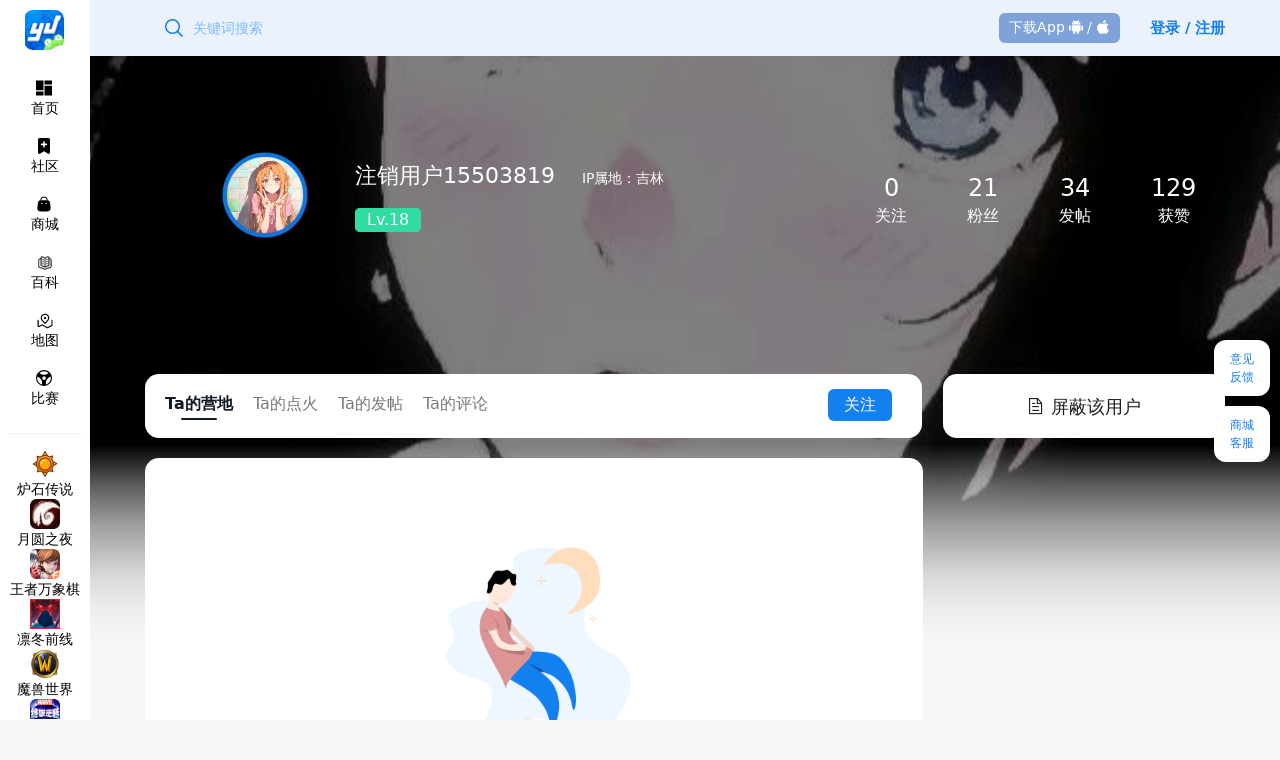

--- FILE ---
content_type: text/html; charset=utf-8
request_url: https://iyingdi.com/tz/people/15503819
body_size: 6415
content:
<!doctype html>
<html data-n-head-ssr>
  <head >
    <meta data-n-head="ssr" charset="utf-8"><meta data-n-head="ssr" name="viewport" content="width=device-width, initial-scale=1"><meta data-n-head="ssr" name="applicable-device" content="pc"><meta data-n-head="ssr" name="bytedance-verification-code" content="o9Rb5yTu4WPSPytuwJuE"><meta data-n-head="ssr" data-hid="description" name="description" content="旅法师营地是有温度的玩家聚集地。在这里你可以看到各种游戏内容，包括炉石传说、万智牌、月圆之夜、宝可梦、幻兽帕鲁、影之诗、博德之门3等游戏的资讯，超专业的攻略，超有趣的故事，超好用的工具。"><meta data-n-head="ssr" data-hid="keywords" name="keywords" content="炉石传说,幻兽帕鲁,月圆之夜,昆特牌,影之诗,万智牌,博德之门3,游戏王,百闻牌,金铲铲之战,云顶之弈,暗黑破坏神,暴雪,战网,桌游,卡牌游戏,独立游戏,ccg,tcg,皇室战争,符文之地,克苏鲁神话,卡牌交易,植物大战僵尸,英雄联盟,lol,守望先锋,卡组,套牌,攻略,酒馆战棋,手游,单机游戏"><meta data-n-head="ssr" data-hid="Author" name="Author" content="旅法师营地"><title>注销用户15503819的主页-旅法师营地</title><link data-n-head="ssr" rel="icon" type="image/x-icon" href="https://pic.iyingdi.com/yingdi_pc/logo.png"><link data-n-head="ssr" data-hid="alternate" rel="alternate" media="only screen and (max-width: 640px)" href="https://mob.iyingdi.com"><link data-n-head="ssr" data-hid="handheld" rel="handheld" media="handheld" href="https://mob.iyingdi.com"><link rel="stylesheet" href="/_nuxt/css/87.4f45de3b3dbe15851a74.css"><link rel="stylesheet" href="/_nuxt/css/88.bc3afc48e68d23d0f220.css"><link rel="stylesheet" href="/_nuxt/css/85.c64ef5686e9ec2767875.css"><link rel="stylesheet" href="/_nuxt/css/13.c59fe1b8d0edd2b74ecb.css"><link rel="stylesheet" href="/_nuxt/css/12.8ddfdaee4c2ddf8dc761.css"><link rel="stylesheet" href="/_nuxt/css/48.04f1f07722695b305c7f.css"><link rel="stylesheet" href="/_nuxt/css/9.ffc1bc60229e5d00e05a.css"><link rel="stylesheet" href="/_nuxt/css/51.d90fdf20219eb258f086.css">
  </head>
  <body >
    <div data-server-rendered="true" id="__nuxt"><!----><div id="__layout"><div class="default-layout-page"><div class="fixed z-30 top-0 left-0 w-90 big:w-250"><div class="nav-side-bar"><div><div class="logo-area"><div class="big:hidden"><img src="https://pic.iyingdi.com/yingdi_pc/logo.png" alt class="logo-img"></div> <div class="hidden big:block"><img src="https://pic.iyingdi.com/yingdi_pc/logo_text.png" alt class="logo-img"></div></div> <ul class="menus"><a href="/" class="menu-item"><div><svg aria-hidden="true" class="menu-logo svg-icon" data-v-2d324472><use xlink:href="#icon-home" data-v-2d324472></use></svg><div>首页</div></div></a> <a href="/tz/community" class="menu-item"><div><svg aria-hidden="true" class="menu-logo svg-icon" data-v-2d324472><use xlink:href="#icon-community" data-v-2d324472></use></svg><div>社区</div></div></a> <li class="menu-item"><div><svg aria-hidden="true" class="menu-logo svg-icon" data-v-2d324472><use xlink:href="#icon-mall" data-v-2d324472></use></svg><div>商城</div></div></li> <a href="https://wiki.iyingdi.com" target="_blank" class="menu-item"><div><svg aria-hidden="true" class="yingdi-plus-logo svg-icon" data-v-2d324472><use xlink:href="#icon-baike" data-v-2d324472></use></svg><div>百科</div></div></a> <a href="https://maps.iyingdi.com" target="_blank" class="menu-item"><div><svg aria-hidden="true" class="yingdi-plus-logo svg-icon" data-v-2d324472><use xlink:href="#icon-ditu" data-v-2d324472></use></svg><div>地图</div></div></a> <a href="https://www.iyingdi.com/web/match/matchList" target="_blank" class="menu-item"><div><svg aria-hidden="true" class="menu-logo svg-icon" data-v-2d324472><use xlink:href="#icon-compete" data-v-2d324472></use></svg><div>比赛</div></div></a></ul> <div class="divide-line"></div> <div class="part-scroll el-scrollbar"><div class="el-scrollbar__wrap el-scrollbar__wrap--hidden-default"><div class="el-scrollbar__view"><div class="tag-list"><a href="/tz/tag/17"><img src="https://pic.iyingdi.com/manage/image/2020/12/12/500772fd-6617-458b-a15d-318f3bbaeb17_w_240_h_240.png" alt="炉石传说"> <div class="text-sm">炉石传说</div></a><a href="/tz/tag/185"><img src="https://pic.iyingdi.com/admin/img/0fc41b92-66aa-4e5c-af31-474cd92ca4d6.png" alt="月圆之夜"> <div class="text-sm">月圆之夜</div></a><a href="/tz/tag/849"><img src="https://pic.iyingdi.com/admin/img/e221a752-4a6a-4ec7-b3b2-c795d7636ea8.png" alt="王者万象棋"> <div class="text-sm">王者万象棋</div></a><a href="/tz/tag/848"><img src="https://pic.iyingdi.com/admin/img/06d2c0d8-92fd-4771-8cb1-4c0a946889a1.jpg" alt="凛冬前线"> <div class="text-sm">凛冬前线</div></a><a href="/tz/tag/685"><img src="https://pic.iyingdi.com/admin/img/99800075-e15d-42ec-8ba0-92bff8a6bd8f.png" alt="魔兽世界"> <div class="text-sm">魔兽世界</div></a><a href="/tz/tag/497"><img src="https://pic.iyingdi.com/admin/img/22de6f94-0f02-412e-9ee4-29df01baa2c1.png" alt="漫威终极逆转"> <div class="text-sm">漫威终极逆转</div></a><a href="/tz/tag/389"><img src="https://pic.iyingdi.com/manage/image/2020/12/14/a979a2ca-d6e2-4953-8b03-7ba80fafa4e1_w_240_h_240.png" alt="电子游戏"> <div class="text-sm">电子游戏</div></a><a href="/tz/tag/110"><img src="https://pic.iyingdi.com/manage/image/2020/12/28/32a32a7c-900c-4c4d-8a8d-9a169d8bc776_w_240_h_240.png" alt="营地喜加一"> <div class="text-sm">营地喜加一</div></a><a href="/tz/tag/55"><img src="https://pic.iyingdi.com/admin/img/739ac6f7-c657-4844-a0aa-e1297bca15a3.png" alt="守望先锋"> <div class="text-sm">守望先锋</div></a><a href="/tz/tag/23"><img src="https://pic.iyingdi.com/manage/image/2020/12/12/97e0b6f7-2829-47a2-b80d-67705dbde8f9_w_240_h_240.png" alt="玩家杂谈"> <div class="text-sm">玩家杂谈</div></a><a href="/tz/tag/20"><img src="https://pic.iyingdi.com/manage/image/2020/12/12/c15c4807-333f-416a-8fc4-0d3b4ab009e7_w_240_h_240.png" alt="影之诗：超凡世界"> <div class="text-sm">影之诗：超凡世界</div></a><a href="/tz/tag/18"><img src="https://pic.iyingdi.com/manage/image/2020/12/12/ea97f216-9daf-4f35-b6eb-a91df7fed0c2_w_240_h_240.png" alt="万智牌"> <div class="text-sm">万智牌</div></a><a href="/tz/tag/16"><img src="https://pic.iyingdi.com/manage/image/2020/12/12/816ed88a-94e1-49e1-946c-5579e745c1d5_w_240_h_240.png" alt="游戏王"> <div class="text-sm">游戏王</div></a><a href="/tz/tag/850"><img src="https://pic.iyingdi.com/admin/img/9baa0241-6697-4fee-b05f-eb6fe13629d8.png" alt="代号：妖鬼"> <div class="text-sm">代号：妖鬼</div></a><a href="/tz/tag/804"><img src="https://pic.iyingdi.com/admin/img/23443370-1467-45ec-b4c6-9c0fc0ab0eef.png" alt="营地测评"> <div class="text-sm">营地测评</div></a><a href="/tz/tag/801"><img src="https://pic.iyingdi.com/admin/img/e71a9aff-61a1-4eb9-a56f-577414ce3f98.jpg" alt="明末：渊虚之羽"> <div class="text-sm">明末：渊虚之羽</div></a><a href="/tz/tag/765"><img src="https://pic.iyingdi.com/admin/img/514d35bb-59d9-4083-932b-4743fb191ee5.png" alt="大巴扎"> <div class="text-sm">大巴扎</div></a><a href="/tz/tag/717"><img src="https://pic.iyingdi.com/admin/img/2c7e44d1-4f19-4b89-9160-7bd69e226820.jpg" alt="怪物猎人：荒野"> <div class="text-sm">怪物猎人：荒野</div></a><a href="/tz/tag/843"><img src="https://pic.iyingdi.com/admin/img/d9c1a32b-c8d3-4f73-82e6-f8fed327027a.png" alt="暗黑破坏神2：重制版"> <div class="text-sm">暗黑破坏神2：重制版</div></a><a href="/tz/tag/822"><img src="https://pic.iyingdi.com/admin/img/bc23f141-aa6b-4bcd-9d0c-25916fa45040.jpg" alt="符文战场"> <div class="text-sm">符文战场</div></a><a href="/tz/tag/764"><img src="https://pic.iyingdi.com/admin/img/5652994f-621c-4bdb-b8ff-8864af2397e2.png" alt="流放之路2"> <div class="text-sm">流放之路2</div></a><a href="/tz/tag/746"><img src="https://pic.iyingdi.com/admin/img/dc907b2f-60fc-4b4e-aaf2-074122e27b5b.png" alt="独立游戏"> <div class="text-sm">独立游戏</div></a><a href="/tz/tag/525"><img src="https://pic.iyingdi.com/admin/img/81b4c37f-c2ff-4d0e-b089-c6e3970ee5bb.png" alt="暗黑破坏神IV"> <div class="text-sm">暗黑破坏神IV</div></a><a href="/tz/tag/502"><img src="https://pic.iyingdi.com/admin/img/1790eed1-ca53-47ae-a0ef-aaf285a550b5.png" alt="Lorcana"> <div class="text-sm">Lorcana</div></a><a href="/tz/tag/471"><img src="https://pic.iyingdi.com/admin/img/a69f8745-109f-4849-bff3-0c941bfa7276.png" alt="漫威对决"> <div class="text-sm">漫威对决</div></a><a href="/tz/tag/353"><img src="https://wspic.iyingdi.cn/common/2020/04/19/a00a6dbf-3d19-4de9-9ec9-012ea729452a.png" alt="KARDS"> <div class="text-sm">KARDS</div></a><a href="/tz/tag/329"><img src="https://pic.iyingdi.com/manage/image/2020/12/12/435dc992-d1bc-41a8-8b12-a2929cf5dc2b_w_240_h_240.png" alt="符文之地传说"> <div class="text-sm">符文之地传说</div></a><a href="/tz/tag/102"><img src="https://pic.iyingdi.com/manage/image/2021/01/20/e450fbfb-7b19-4b31-9e42-35320b0f72a1_w_240_h_240.png" alt="卡牌游戏"> <div class="text-sm">卡牌游戏</div></a><a href="/tz/tag/534"><img src="https://pic.iyingdi.com/admin/img/bd00b1e5-0f47-459a-9bcf-1a6d38a0a86b.png" alt="博德之门3"> <div class="text-sm">博德之门3</div></a><a href="/tz/tag/800"><img src="https://pic.iyingdi.com/admin/img/1954696c-8266-450b-a7a9-f91a6d559194.png" alt="宝可梦"> <div class="text-sm">宝可梦</div></a><a href="/tz/tag/723"><img src="https://pic.iyingdi.com/admin/img/fe202384-afeb-41ae-8659-49d5a3756425.jpg" alt="无人深空"> <div class="text-sm">无人深空</div></a><a href="/tz/tag/722"><img src="https://pic.iyingdi.com/admin/img/06be2d47-2e3f-4941-be2d-e5c588d0ed40.jpg" alt="无火之光"> <div class="text-sm">无火之光</div></a><a href="/tz/tag/655"><img src="https://pic.iyingdi.com/admin/img/040e1d71-26b0-4170-98e6-21e747a554fb.jpg" alt="互动影游"> <div class="text-sm">互动影游</div></a><a href="/tz/tag/19"><img src="https://pic.iyingdi.com/manage/image/2020/12/12/7281d53f-5146-4660-8da3-7a22677be62f_w_240_h_240.png" alt="昆特牌"> <div class="text-sm">昆特牌</div></a><a href="/tz/tag/491"><img src="https://pic.iyingdi.com/admin/img/dcff9a44-956a-4d15-aaf3-4d6eba4d6fa5.png" alt="影之诗EVOLVE"> <div class="text-sm">影之诗EVOLVE</div></a><a href="/tz/tag/24"><img src="https://pic.iyingdi.com/manage/image/2020/12/12/3a6a1627-a9bd-4fa0-865f-56f63fc689f8_w_240_h_240.png" alt="桌面游戏"> <div class="text-sm">桌面游戏</div></a><a href="/tz/tag/117"><img src="https://pic.iyingdi.com/manage/image/2020/12/12/96be3401-7fcb-48b4-b759-94c107817a1a_w_240_h_240.png" alt="动漫模玩"> <div class="text-sm">动漫模玩</div></a><a href="/tz/tag/603"><img src="https://pic.iyingdi.com/admin/img/2a0cd610-1f4e-4551-a846-c474b8761b6a.png" alt="暴雪游戏"> <div class="text-sm">暴雪游戏</div></a><a href="/tz/tag/817"><img src="https://pic.iyingdi.com/admin/img/79c539df-fd47-4d52-9ba1-48a8a9e3d47d.png" alt="营地商城相关"> <div class="text-sm">营地商城相关</div></a></div></div></div><div class="el-scrollbar__bar is-horizontal"><div class="el-scrollbar__thumb" style="width:0;transform:translateX(0%);ms-transform:translateX(0%);webkit-transform:translateX(0%);"></div></div><div class="el-scrollbar__bar is-vertical"><div class="el-scrollbar__thumb" style="height:0;transform:translateY(0%);ms-transform:translateY(0%);webkit-transform:translateY(0%);"></div></div></div></div> <div class="el-dialog__wrapper" style="display:none;" data-v-6f170fea><div role="dialog" aria-modal="true" aria-label="dialog" class="el-dialog" style="margin-top:15vh;width:750px;"><div class="el-dialog__header"><span class="el-dialog__title"></span><button type="button" aria-label="Close" class="el-dialog__headerbtn"><i class="el-dialog__close el-icon el-icon-close"></i></button></div><!----><!----></div></div></div></div> <div class="w-full h-56 fixed z-20 top-0 bg-blue-headbar pl-90 big:pl-250"><div class="header-bar"><div><div class="left"><div class="search-area"><span class="search-icon cursor-pointer"><svg aria-hidden="true" class="svg-icon search-icon" data-v-2d324472><use xlink:href="#icon-search" data-v-2d324472></use></svg></span> <input type="text" placeholder="关键词搜索" value=""></div></div> <div class="right"><a href="https://www.iyingdi.com/spread/index.html" target="_blank" class="down-load-app"><span>下载App</span> <svg aria-hidden="true" class="svg-icon" data-v-2d324472><use xlink:href="#icon-android" data-v-2d324472></use></svg> / <svg aria-hidden="true" class="svg-icon" data-v-2d324472><use xlink:href="#icon-ios" data-v-2d324472></use></svg></a> <div><a href="javascript:void(0)" class="block login-area">登录 / 注册</a></div></div></div> <div class="el-dialog__wrapper" style="display:none;" data-v-1ed2bdf2><div role="dialog" aria-modal="true" aria-label="dialog" class="el-dialog pop-login-modal" style="margin-top:15vh;"><div class="el-dialog__header"><span class="el-dialog__title"></span><button type="button" aria-label="Close" class="el-dialog__headerbtn"><i class="el-dialog__close el-icon el-icon-close"></i></button></div><!----><!----></div></div></div></div> <div class="default-main-container w-full pl-90 big:pl-250 pt-56"><div class="need-back-top w-container mx-auto pt-30"><div class="acount-container" data-v-76adb163><div class="acount-content" data-v-76adb163><div class="user_box" data-v-76adb163><div class="person-title-container" style="background-image:url('https://pic.iyingdi.com/yingdiapp/202508/15503819/1754638568717_1754638568701306_w_651_h_357.png');" data-v-203b8128 data-v-76adb163><div class="people-top w-container m-auto" data-v-203b8128><div class="people-top-content" data-v-203b8128><div class="user-info" data-v-203b8128><div class="user-pic float-left" data-v-203b8128><img src="https://pic.iyingdi.com/yingdi_pc/img/15503819/2208c98b-2c55-4739-866e-4bb9345b6b51_w_350_h_350.png" alt class="avatar" data-v-203b8128> <img src="https://wspic.iyingdi.cn/user_item/border/ia_100000025.png" alt class="avatar-border" data-v-203b8128></div> <div class="user-detail float-left mt-10" data-v-203b8128><div class="user-name" data-v-203b8128><span data-v-203b8128>注销用户15503819</span> <span class="text-sm ml-5" data-v-203b8128>IP属地：吉林 </span></div> <div class="user-medal" data-v-203b8128><div class="level float-left" style="background-image:url(https://pic.iyingdi.com/yingdi_pc/static/level/16-20.png);" data-v-203b8128>
              Lv.18
            </div> <ul class="badge float-left" data-v-203b8128></ul></div></div></div> <div class="user-desc text-center" data-v-203b8128>
        
      </div></div></div></div> <div class="user-data " data-v-76adb163><div data-v-76adb163><span class="num" data-v-76adb163>0</span> <span class="text" data-v-76adb163>关注</span></div> <div data-v-76adb163><span class="num" data-v-76adb163>21</span> <span class="text" data-v-76adb163>粉丝</span></div> <div data-v-76adb163><span class="num" data-v-76adb163>34</span> <span class="text" data-v-76adb163>发帖</span></div> <div data-v-76adb163><span class="num" data-v-76adb163>129</span> <span class="text" data-v-76adb163>获赞</span></div></div></div> <div class="people-main w-container flex justify-between" data-v-76adb163><div class="main-content w-content" data-v-76adb163><div class="tab" data-v-76adb163><ul data-v-76adb163><li class="nuxt-link-exact-active nuxt-link-active" data-v-76adb163><span data-v-76adb163>Ta的营地</span> <i data-v-76adb163></i></li> <li data-v-76adb163><span data-v-76adb163>Ta的点火</span> <i data-v-76adb163></i></li> <li data-v-76adb163><span data-v-76adb163>Ta的发帖</span> <i data-v-76adb163></i></li> <li data-v-76adb163><span data-v-76adb163>Ta的评论</span> <i data-v-76adb163></i></li></ul> <div class="btns" data-v-76adb163><span class="active" data-v-76adb163>关注</span></div></div> <div class="w-content" data-v-76adb163><div class="yingdi-comntainer mt-20" data-v-a2aa1f18 data-v-76adb163 data-v-76adb163><div class="nocontent" data-v-a2aa1f18><img src="https://pic.iyingdi.com/yingdi_pc/static/content-empty.png" alt data-v-a2aa1f18> <p data-v-a2aa1f18>Ta最近一直在潜水</p></div></div></div></div> <div class="side-content w-sideBar" data-v-76adb163><div class="block" data-v-76adb163><i class="el-icon-document" data-v-76adb163></i> <span data-v-76adb163>屏蔽该用户</span></div> <!----></div></div></div> <!----> <div class="el-dialog__wrapper" style="display:none;" data-v-1ed2bdf2 data-v-76adb163><div role="dialog" aria-modal="true" aria-label="dialog" class="el-dialog pop-login-modal" style="margin-top:15vh;"><div class="el-dialog__header"><span class="el-dialog__title"></span><button type="button" aria-label="Close" class="el-dialog__headerbtn"><i class="el-dialog__close el-icon el-icon-close"></i></button></div><!----><!----></div></div></div></div></div> <div class="right-side-bar-container" data-v-f9ac1bba> <div class="mb-10 r-bar-item" data-v-f9ac1bba><span data-v-f9ac1bba>意见</span> <span data-v-f9ac1bba>反馈</span></div><div class="mb-10 r-bar-item" data-v-f9ac1bba><span data-v-f9ac1bba>商城</span> <span data-v-f9ac1bba>客服</span></div> <div class="r-bar-item to-top hidden" data-v-f9ac1bba><i class="el-icon-top" data-v-f9ac1bba></i><span data-v-f9ac1bba>回顶</span></div> <div class="el-dialog__wrapper" style="display:none;" data-v-1ed2bdf2 data-v-f9ac1bba><div role="dialog" aria-modal="true" aria-label="dialog" class="el-dialog pop-login-modal" style="margin-top:15vh;"><div class="el-dialog__header"><span class="el-dialog__title"></span><button type="button" aria-label="Close" class="el-dialog__headerbtn"><i class="el-dialog__close el-icon el-icon-close"></i></button></div><!----><!----></div></div></div></div></div></div><script>window.__NUXT__=(function(a,b,c,d,e){return {layout:"default",data:[{userId:"15503819",userDetail:{avatar:"https:\u002F\u002Fpic.iyingdi.com\u002Fyingdi_pc\u002Fimg\u002F15503819\u002F2208c98b-2c55-4739-866e-4bb9345b6b51_w_350_h_350.png",background_image:"https:\u002F\u002Fpic.iyingdi.com\u002Fyingdiapp\u002F202508\u002F15503819\u002F1754638568717_1754638568701306_w_651_h_357.png",banned_time:a,credits_score:3165,follower:21,following:a,in_use_medals:{badges:[],border:"https:\u002F\u002Fwspic.iyingdi.cn\u002Fuser_item\u002Fborder\u002Fia_100000025.png",name_color:c},iphome:"吉林",like_total:129,nickname:"注销用户15503819",personal_remark:c,post_total:34,social_accounts:{},status:5,user_id:15503819}},{}],fetch:[],error:b,state:{common:{emojiList:[]},gameCard:{visible:d},notice:{reply:a,inform:a,bulletin:a,private_msg:a},sideBar:{rightSide:[],PopularList:[]},tag:{tagList:[],moduleList:[],tempPostTagList:[]},user:{token:e,refresh_token:e,avatar:b,background_image:b,credits_score:a,level:a,email:b,fee:a,fire_coin:a,follower:a,following:a,in_use_medals:{},is_block:d,is_followed:d,like_total:a,country:b,mobile:b,nickname:b,nickname_status:2,personal_remark:b,post_total:a,social_accounts:[],user_id:b,vip_type:a,shipping_address:[],roles:{},iphome:c}},serverRendered:true,routePath:"\u002Ftz\u002Fpeople\u002F15503819",config:{_app:{basePath:"\u002F",assetsPath:"\u002F_nuxt\u002F",cdnURL:b}}}}(0,null,"",false,void 0));</script><script src="/_nuxt/js/82.7cb7ea1db3e6679d4af3.js" defer></script><script src="/_nuxt/js/48.5d94ca69ba30137a8aea.js" defer></script><script src="/_nuxt/js/9.1e5ee0fb3f6a87f7bcc3.js" defer></script><script src="/_nuxt/js/51.6f481d9b8f289c7891f9.js" defer></script><script src="/_nuxt/js/16.4f513712d582774174fd.js" defer></script><script src="/_nuxt/js/18.bef2defbd2fc8f778d3b.js" defer></script><script src="/_nuxt/js/20.8f93adafadacaade2b44.js" defer></script><script src="/_nuxt/js/21.e80a6b07c78a70d64680.js" defer></script><script src="/_nuxt/js/22.1265e60b845ed7c8b2d8.js" defer></script><script src="/_nuxt/js/15.dd9297e365df031bf5cd.js" defer></script><script src="/_nuxt/js/17.e0858a2dee10e2c7cc4c.js" defer></script><script src="/_nuxt/js/19.79f0532599463339577e.js" defer></script><script src="/_nuxt/js/87.8dba9383943fe006fcb6.js" defer></script><script src="/_nuxt/js/93.46415afa72814d97b7de.js" defer></script><script src="/_nuxt/js/86.ece39c6264fb07305db5.js" defer></script><script src="/_nuxt/js/100.f665ceb80977666eafcd.js" defer></script><script src="/_nuxt/js/104.f689b3be919adeba1876.js" defer></script><script src="/_nuxt/js/89.718ac5b9deecb1202591.js" defer></script><script src="/_nuxt/js/84.a7dc75cc4dc59149e905.js" defer></script><script src="/_nuxt/js/102.5969e8cf382a0e149e18.js" defer></script><script src="/_nuxt/js/83.d841c13bf68fb017aebd.js" defer></script><script src="/_nuxt/js/101.464f5ae609a389778c36.js" defer></script><script src="/_nuxt/js/94.9483e950f54870c015b5.js" defer></script><script src="/_nuxt/js/91.3a48b9c64701ba4f61d0.js" defer></script><script src="/_nuxt/js/95.d12f45610f58edfbd283.js" defer></script><script src="/_nuxt/js/96.c91183038d5425e5b7a3.js" defer></script><script src="/_nuxt/js/88.a533f8408e2c1b966e45.js" defer></script><script src="/_nuxt/js/92.55123d915d5723002e8e.js" defer></script><script src="/_nuxt/js/97.700a1fb34c390bdeab7d.js" defer></script><script src="/_nuxt/js/98.12857b8f6fabfd5f5341.js" defer></script><script src="/_nuxt/js/105.986a66a14c45005482b9.js" defer></script><script src="/_nuxt/js/103.853867beb19e036e8cd7.js" defer></script><script src="/_nuxt/js/99.ff1015d7f212a900fbb6.js" defer></script><script src="/_nuxt/js/85.3de26b18ccf5d37e45f8.js" defer></script><script src="/_nuxt/js/90.dcff899e4b46819be056.js" defer></script><script src="/_nuxt/js/13.5cc777fd8740e7b8b169.js" defer></script><script src="/_nuxt/js/12.e34931a91c92f5f9305e.js" defer></script><script src="/_nuxt/js/14.a7bbeadbc6e51b086b63.js" defer></script>
  </body>
</html>


--- FILE ---
content_type: text/css; charset=UTF-8
request_url: https://iyingdi.com/_nuxt/css/87.4f45de3b3dbe15851a74.css
body_size: 5154
content:
/*! tailwindcss v2.0.3 | MIT License | https://tailwindcss.com*/

/*! modern-normalize v1.0.0 | MIT License | https://github.com/sindresorhus/modern-normalize */:root{-moz-tab-size:4;-o-tab-size:4;tab-size:4}html{line-height:1.15;-webkit-text-size-adjust:100%}body{margin:0;font-family:system-ui,-apple-system,Segoe UI,Roboto,Ubuntu,Cantarell,Noto Sans,sans-serif,"Segoe UI",Helvetica,Arial,"Apple Color Emoji","Segoe UI Emoji"}hr{height:0;color:inherit}abbr[title]{-webkit-text-decoration:underline dotted;text-decoration:underline dotted}b,strong{font-weight:bolder}code,kbd,pre,samp{font-family:ui-monospace,SFMono-Regular,Consolas,"Liberation Mono",Menlo,monospace;font-size:1em}small{font-size:80%}sub,sup{font-size:75%;line-height:0;position:relative;vertical-align:baseline}sub{bottom:-.25em}sup{top:-.5em}table{text-indent:0;border-color:inherit}button,input,optgroup,select,textarea{font-family:inherit;font-size:100%;line-height:1.15;margin:0}button,select{text-transform:none}[type=button],[type=reset],[type=submit],button{-webkit-appearance:button}legend{padding:0}progress{vertical-align:baseline}[type=search]{-webkit-appearance:textfield;outline-offset:-2px}summary{display:list-item}blockquote,dd,dl,figure,h1,h2,h3,h4,h5,h6,hr,p,pre{margin:0}button{background-color:transparent;background-image:none}button:focus{outline:1px dotted;outline:5px auto -webkit-focus-ring-color}fieldset,ol,ul{margin:0;padding:0}ol,ul{list-style:none}html{font-family:ui-sans-serif,system-ui,-apple-system,Segoe UI,Roboto,Ubuntu,Cantarell,Noto Sans,sans-serif,BlinkMacSystemFont,"Segoe UI","Helvetica Neue",Arial,"Noto Sans","Apple Color Emoji","Segoe UI Emoji","Segoe UI Symbol","Noto Color Emoji";line-height:1.5}body{font-family:inherit;line-height:inherit}*,:after,:before{box-sizing:border-box;border:0 solid #b9b9b9}hr{border-top-width:1px}img{border-style:solid}textarea{resize:vertical}input::-moz-placeholder,textarea::-moz-placeholder{opacity:1;color:#787878}input:-ms-input-placeholder,textarea:-ms-input-placeholder{opacity:1;color:#787878}input::placeholder,textarea::placeholder{opacity:1;color:#787878}button{cursor:pointer}table{border-collapse:collapse}h1,h2,h3,h4,h5,h6{font-size:inherit;font-weight:inherit}a{color:inherit;text-decoration:inherit}button,input,optgroup,select,textarea{padding:0;line-height:inherit;color:inherit}code,kbd,pre,samp{font-family:ui-monospace,SFMono-Regular,Menlo,Monaco,Consolas,"Liberation Mono","Courier New",monospace}audio,canvas,embed,iframe,img,object,svg,video{display:block;vertical-align:middle}img,video{max-width:100%;height:auto}html{overflow-y:scroll}body{background-color:#f7f7f8}.container{width:100%}@media (min-width:640px){.container{max-width:640px}}@media (min-width:768px){.container{max-width:768px}}@media (min-width:1024px){.container{max-width:1024px}}@media (min-width:1280px){.container{max-width:1280px}}@media (min-width:1410px){.container{max-width:1410px}}.space-x-0>:not([hidden])~:not([hidden]){--tw-space-x-reverse:0;margin-right:calc(0px*var(--tw-space-x-reverse));margin-left:calc(0px*(1 - var(--tw-space-x-reverse)))}.space-x-1>:not([hidden])~:not([hidden]){--tw-space-x-reverse:0;margin-right:calc(0.25rem*var(--tw-space-x-reverse));margin-left:calc(0.25rem*(1 - var(--tw-space-x-reverse)))}.space-y-2>:not([hidden])~:not([hidden]){--tw-space-y-reverse:0;margin-top:calc(0.5rem*(1 - var(--tw-space-y-reverse)));margin-bottom:calc(0.5rem*var(--tw-space-y-reverse))}.space-x-2>:not([hidden])~:not([hidden]){--tw-space-x-reverse:0;margin-right:calc(0.5rem*var(--tw-space-x-reverse));margin-left:calc(0.5rem*(1 - var(--tw-space-x-reverse)))}.space-y-10>:not([hidden])~:not([hidden]){--tw-space-y-reverse:0;margin-top:calc(10px*(1 - var(--tw-space-y-reverse)));margin-bottom:calc(10px*var(--tw-space-y-reverse))}.space-x-10>:not([hidden])~:not([hidden]){--tw-space-x-reverse:0;margin-right:calc(10px*var(--tw-space-x-reverse));margin-left:calc(10px*(1 - var(--tw-space-x-reverse)))}.space-y-20>:not([hidden])~:not([hidden]){--tw-space-y-reverse:0;margin-top:calc(20px*(1 - var(--tw-space-y-reverse)));margin-bottom:calc(20px*var(--tw-space-y-reverse))}.space-x-20>:not([hidden])~:not([hidden]){--tw-space-x-reverse:0;margin-right:calc(20px*var(--tw-space-x-reverse));margin-left:calc(20px*(1 - var(--tw-space-x-reverse)))}.divide-y>:not([hidden])~:not([hidden]){--tw-divide-y-reverse:0;border-top-width:calc(1px*(1 - var(--tw-divide-y-reverse)));border-bottom-width:calc(1px*var(--tw-divide-y-reverse))}.divide-x>:not([hidden])~:not([hidden]){--tw-divide-x-reverse:0;border-right-width:calc(1px*var(--tw-divide-x-reverse));border-left-width:calc(1px*(1 - var(--tw-divide-x-reverse)))}.divide-gray-150>:not([hidden])~:not([hidden]){--tw-divide-opacity:1;border-color:rgba(242,242,242,var(--tw-divide-opacity))}.divide-gray-EA>:not([hidden])~:not([hidden]){--tw-divide-opacity:1;border-color:rgba(234,234,234,var(--tw-divide-opacity))}.bg-transparent{background-color:transparent}.bg-black{--tw-bg-opacity:1;background-color:rgba(0,0,0,var(--tw-bg-opacity))}.bg-white{--tw-bg-opacity:1;background-color:rgba(255,255,255,var(--tw-bg-opacity))}.bg-gray-100{--tw-bg-opacity:1;background-color:rgba(249,249,249,var(--tw-bg-opacity))}.bg-gray-150{--tw-bg-opacity:1;background-color:rgba(242,242,242,var(--tw-bg-opacity))}.bg-gray-200{--tw-bg-opacity:1;background-color:rgba(185,185,185,var(--tw-bg-opacity))}.bg-gray-800{--tw-bg-opacity:1;background-color:rgba(50,50,50,var(--tw-bg-opacity))}.bg-red-500{--tw-bg-opacity:1;background-color:rgba(239,68,68,var(--tw-bg-opacity))}.bg-red-600{--tw-bg-opacity:1;background-color:rgba(220,38,38,var(--tw-bg-opacity))}.bg-red-CC1C{--tw-bg-opacity:1;background-color:rgba(204,28,28,var(--tw-bg-opacity))}.bg-blue-100{--tw-bg-opacity:1;background-color:rgba(219,234,254,var(--tw-bg-opacity))}.bg-blue-500{--tw-bg-opacity:1;background-color:rgba(59,130,246,var(--tw-bg-opacity))}.bg-blue-550{--tw-bg-opacity:1;background-color:rgba(19,128,240,var(--tw-bg-opacity))}.bg-blue-headbar{--tw-bg-opacity:1;background-color:rgba(236,242,251,var(--tw-bg-opacity))}.hover\:bg-red-CC1C:hover{--tw-bg-opacity:1;background-color:rgba(204,28,28,var(--tw-bg-opacity))}.hover\:bg-blue-100:hover{--tw-bg-opacity:1;background-color:rgba(219,234,254,var(--tw-bg-opacity))}.hover\:bg-blue-500:hover{--tw-bg-opacity:1;background-color:rgba(59,130,246,var(--tw-bg-opacity))}.hover\:bg-blue-550:hover{--tw-bg-opacity:1;background-color:rgba(19,128,240,var(--tw-bg-opacity))}.from-gray-800{--tw-gradient-from:#323232;--tw-gradient-stops:var(--tw-gradient-from),var(--tw-gradient-to,rgba(50,50,50,0))}.bg-opacity-80{--tw-bg-opacity:0.8}.bg-center{background-position:50%}.bg-no-repeat{background-repeat:no-repeat}.bg-cover{background-size:cover}.border-black{--tw-border-opacity:1;border-color:rgba(0,0,0,var(--tw-border-opacity))}.border-white{--tw-border-opacity:1;border-color:rgba(255,255,255,var(--tw-border-opacity))}.border-gray-100{--tw-border-opacity:1;border-color:rgba(249,249,249,var(--tw-border-opacity))}.border-gray-150{--tw-border-opacity:1;border-color:rgba(242,242,242,var(--tw-border-opacity))}.border-gray-200{--tw-border-opacity:1;border-color:rgba(185,185,185,var(--tw-border-opacity))}.border-gray-D8{--tw-border-opacity:1;border-color:rgba(216,216,216,var(--tw-border-opacity))}.border-gray-EA{--tw-border-opacity:1;border-color:rgba(234,234,234,var(--tw-border-opacity))}.border-blue-500{--tw-border-opacity:1;border-color:rgba(59,130,246,var(--tw-border-opacity))}.border-blue-550{--tw-border-opacity:1;border-color:rgba(19,128,240,var(--tw-border-opacity))}.rounded-none{border-radius:0}.rounded{border-radius:.25rem}.rounded-md{border-radius:.375rem}.rounded-lg{border-radius:.5rem}.rounded-xl{border-radius:.75rem}.rounded-2xl{border-radius:1rem}.rounded-3xl{border-radius:1.5rem}.rounded-full{border-radius:9999px}.rounded-circle{border-radius:50%}.rounded-small{border-radius:8px}.rounded-1\.5xl{border-radius:14px}.rounded-t-1\.5xl{border-top-left-radius:14px;border-top-right-radius:14px}.rounded-l-1\.5xl{border-top-left-radius:14px;border-bottom-left-radius:14px}.rounded-tl-md{border-top-left-radius:.375rem}.rounded-tr-md{border-top-right-radius:.375rem}.rounded-br-md{border-bottom-right-radius:.375rem}.rounded-bl-md{border-bottom-left-radius:.375rem}.border-solid{border-style:solid}.border-dashed{border-style:dashed}.border-none{border-style:none}.border-0{border-width:0}.border-2{border-width:2px}.border{border-width:1px}.border-t-0{border-top-width:0}.border-t{border-top-width:1px}.border-r{border-right-width:1px}.border-b{border-bottom-width:1px}.box-border{box-sizing:border-box}.cursor-default{cursor:default}.cursor-pointer{cursor:pointer}.cursor-text{cursor:text}.block{display:block}.inline-block{display:inline-block}.inline{display:inline}.flex{display:flex}.table{display:table}.grid{display:grid}.hidden{display:none}.flex-row{flex-direction:row}.flex-col{flex-direction:column}.flex-wrap{flex-wrap:wrap}.flex-nowrap{flex-wrap:nowrap}.items-start{align-items:flex-start}.items-end{align-items:flex-end}.items-center{align-items:center}.justify-start{justify-content:flex-start}.justify-end{justify-content:flex-end}.justify-center{justify-content:center}.justify-between{justify-content:space-between}.justify-around{justify-content:space-around}.flex-1{flex:1 1 0%}.float-right{float:right}.float-left{float:left}.font-normal{font-weight:400}.font-medium{font-weight:500}.font-semibold{font-weight:600}.font-bold{font-weight:700}.h-0{height:0}.h-1{height:.25rem}.h-3{height:.75rem}.h-4{height:1rem}.h-6{height:1.5rem}.h-8{height:2rem}.h-9{height:2.25rem}.h-10{height:10px}.h-12{height:3rem}.h-14{height:3.5rem}.h-15{height:15px}.h-16{height:4rem}.h-20{height:20px}.h-24{height:6rem}.h-30{height:30px}.h-32{height:8rem}.h-36{height:9rem}.h-40{height:40px}.h-52{height:13rem}.h-56{height:56px}.h-60{height:15rem}.h-80{height:20rem}.h-96{height:24rem}.h-3\.5{height:.875rem}.h-full{height:100%}.h-screen{height:100vh}.text-xs{font-size:12px}.text-sm{font-size:14px;line-height:20px}.text-base{font-size:16px;line-height:24px}.text-lg{font-size:20px;line-height:28px}.text-xl{font-size:24px;line-height:32px}.text-2xl{font-size:1.5rem;line-height:2rem}.text-md{font-size:18px;line-height:26px}.leading-4{line-height:1rem}.leading-5{line-height:1.25rem}.leading-6{line-height:1.5rem}.leading-7{line-height:1.75rem}.leading-8{line-height:2rem}.leading-9{line-height:2.25rem}.leading-10{line-height:2.5rem}.leading-none{line-height:1}.m-30{margin:30px}.m-40{margin:40px}.m-auto{margin:auto}.my-1{margin-top:.25rem;margin-bottom:.25rem}.mx-10{margin-left:10px;margin-right:10px}.my-15{margin-top:15px;margin-bottom:15px}.my-20{margin-top:20px;margin-bottom:20px}.mx-20{margin-left:20px;margin-right:20px}.mx-40{margin-left:40px;margin-right:40px}.mx-auto{margin-left:auto;margin-right:auto}.mt-0{margin-top:0}.mr-0{margin-right:0}.mt-1{margin-top:.25rem}.mr-1{margin-right:.25rem}.mb-1{margin-bottom:.25rem}.ml-1{margin-left:.25rem}.mt-2{margin-top:.5rem}.mb-2{margin-bottom:.5rem}.ml-2{margin-left:.5rem}.ml-3{margin-left:.75rem}.mt-5{margin-top:1.25rem}.mb-5{margin-bottom:1.25rem}.ml-5{margin-left:1.25rem}.mb-6{margin-bottom:1.5rem}.ml-6{margin-left:1.5rem}.mt-7{margin-top:1.75rem}.mt-10{margin-top:10px}.mr-10{margin-right:10px}.mb-10{margin-bottom:10px}.ml-10{margin-left:10px}.mt-11{margin-top:2.75rem}.mt-15{margin-top:15px}.mr-15{margin-right:15px}.mb-15{margin-bottom:15px}.mr-16{margin-right:4rem}.mt-20{margin-top:20px}.mr-20{margin-right:20px}.mb-20{margin-bottom:20px}.ml-20{margin-left:20px}.mt-30{margin-top:30px}.mr-30{margin-right:30px}.mb-30{margin-bottom:30px}.ml-30{margin-left:30px}.mb-40{margin-bottom:40px}.mr-0\.5{margin-right:.125rem}.mt-1\.5{margin-top:.375rem}.mb-1\.5{margin-bottom:.375rem}.max-w-screen-xl{max-width:1280px}.opacity-0{opacity:0}.opacity-30{opacity:.3}.opacity-40{opacity:.4}.opacity-50{opacity:.5}.opacity-70{opacity:.7}.opacity-80{opacity:.8}.opacity-90{opacity:.9}.focus\:outline-none:focus,.outline-none{outline:2px solid transparent;outline-offset:2px}.overflow-hidden{overflow:hidden}.overflow-y-auto{overflow-y:auto}.p-0{padding:0}.p-2{padding:.5rem}.p-5{padding:1.25rem}.p-10{padding:10px}.p-12{padding:3rem}.p-15{padding:15px}.p-16{padding:4rem}.p-20{padding:20px}.p-30{padding:30px}.py-0{padding-top:0;padding-bottom:0}.py-1{padding-top:.25rem;padding-bottom:.25rem}.px-1{padding-left:.25rem;padding-right:.25rem}.py-2{padding-top:.5rem;padding-bottom:.5rem}.px-2{padding-left:.5rem;padding-right:.5rem}.py-3{padding-top:.75rem;padding-bottom:.75rem}.px-6{padding-left:1.5rem;padding-right:1.5rem}.px-9{padding-left:2.25rem;padding-right:2.25rem}.py-10{padding-top:10px;padding-bottom:10px}.px-10{padding-left:10px;padding-right:10px}.py-11{padding-top:2.75rem;padding-bottom:2.75rem}.py-12{padding-top:3rem;padding-bottom:3rem}.px-12{padding-left:3rem;padding-right:3rem}.py-15{padding-top:15px;padding-bottom:15px}.px-15{padding-left:15px;padding-right:15px}.px-20{padding-left:20px;padding-right:20px}.py-30{padding-top:30px;padding-bottom:30px}.px-30{padding-left:30px;padding-right:30px}.py-0\.5{padding-top:.125rem;padding-bottom:.125rem}.py-1\.5{padding-top:.375rem;padding-bottom:.375rem}.pl-0{padding-left:0}.pb-2{padding-bottom:.5rem}.pt-3{padding-top:.75rem}.pt-10{padding-top:10px}.pr-10{padding-right:10px}.pb-10{padding-bottom:10px}.pl-10{padding-left:10px}.pr-15{padding-right:15px}.pb-15{padding-bottom:15px}.pl-15{padding-left:15px}.pt-20{padding-top:20px}.pr-20{padding-right:20px}.pb-20{padding-bottom:20px}.pl-20{padding-left:20px}.pt-24{padding-top:6rem}.pt-30{padding-top:30px}.pr-30{padding-right:30px}.pb-30{padding-bottom:30px}.pl-30{padding-left:30px}.pt-40{padding-top:40px}.pr-40{padding-right:40px}.pl-40{padding-left:40px}.pt-56{padding-top:56px}.pl-90{padding-left:90px}.placeholder-gray-250::-moz-placeholder{--tw-placeholder-opacity:1;color:rgba(155,155,155,var(--tw-placeholder-opacity))}.placeholder-gray-250:-ms-input-placeholder{--tw-placeholder-opacity:1;color:rgba(155,155,155,var(--tw-placeholder-opacity))}.placeholder-gray-250::placeholder{--tw-placeholder-opacity:1;color:rgba(155,155,155,var(--tw-placeholder-opacity))}.fixed{position:fixed}.absolute{position:absolute}.relative{position:relative}.top-0{top:0}.right-0{right:0}.bottom-0{bottom:0}.left-0{left:0}.top-1{top:.25rem}.right-1{right:.25rem}.bottom-1{bottom:.25rem}.top-2{top:.5rem}.right-2{right:.5rem}.left-2{left:.5rem}.top-3{top:.75rem}.right-3{right:.75rem}.left-3{left:.75rem}.top-6{top:1.5rem}.bottom-6{bottom:1.5rem}.left-7{left:1.75rem}.bottom-8{bottom:2rem}.top-10{top:10px}.right-10{right:10px}.bottom-10{bottom:10px}.bottom-15{bottom:15px}.top-20{top:20px}.right-20{right:20px}.bottom-20{bottom:20px}.left-20{left:20px}.top-30{top:30px}.right-30{right:30px}.bottom-30{bottom:30px}.left-30{left:30px}.top-36{top:9rem}.right-40{right:40px}.bottom-40{bottom:40px}.bottom-48{bottom:12rem}.top-56{top:56px}.right-60{right:15rem}.top-0\.5{top:.125rem}.top-1\.5{top:.375rem}.right-1\.5{right:.375rem}.bottom-1\.5{bottom:.375rem}.right-2\.5{right:.625rem}.top-3\.5{top:.875rem}.left-3\.5{left:.875rem}.-right-1{right:-.25rem}.-bottom-1{bottom:-.25rem}.-top-2{top:-.5rem}.-right-2{right:-.5rem}.-bottom-10{bottom:-10px}.-left-15{left:-15px}.-top-20{top:-20px}.-left-30{left:-30px}.resize-none{resize:none}.resize{resize:both}*{--tw-shadow:0 0 transparent}.shadow-md{--tw-shadow:0 4px 6px -1px rgba(0,0,0,0.1),0 2px 4px -1px rgba(0,0,0,0.06);box-shadow:0 0 transparent,0 0 transparent,var(--tw-shadow);box-shadow:var(--tw-ring-offset-shadow,0 0 transparent),var(--tw-ring-shadow,0 0 transparent),var(--tw-shadow)}*{--tw-ring-inset:var(--tw-empty,/*!*/ /*!*/);--tw-ring-offset-width:0px;--tw-ring-offset-color:#fff;--tw-ring-color:rgba(59,130,246,0.5);--tw-ring-offset-shadow:0 0 transparent;--tw-ring-shadow:0 0 transparent}.text-center{text-align:center}.text-right{text-align:right}.text-black{--tw-text-opacity:1;color:rgba(0,0,0,var(--tw-text-opacity))}.text-white{--tw-text-opacity:1;color:rgba(255,255,255,var(--tw-text-opacity))}.text-gray-200{--tw-text-opacity:1;color:rgba(185,185,185,var(--tw-text-opacity))}.text-gray-250{--tw-text-opacity:1;color:rgba(155,155,155,var(--tw-text-opacity))}.text-gray-400{--tw-text-opacity:1;color:rgba(120,120,120,var(--tw-text-opacity))}.text-gray-500{--tw-text-opacity:1;color:rgba(107,114,128,var(--tw-text-opacity))}.text-gray-600{--tw-text-opacity:1;color:rgba(82,82,82,var(--tw-text-opacity))}.text-gray-800{--tw-text-opacity:1;color:rgba(50,50,50,var(--tw-text-opacity))}.text-gray-900{--tw-text-opacity:1;color:rgba(17,24,39,var(--tw-text-opacity))}.text-gray-D8{--tw-text-opacity:1;color:rgba(216,216,216,var(--tw-text-opacity))}.text-gray-1F{--tw-text-opacity:1;color:rgba(31,31,31,var(--tw-text-opacity))}.text-red-500{--tw-text-opacity:1;color:rgba(239,68,68,var(--tw-text-opacity))}.text-red-700{--tw-text-opacity:1;color:rgba(185,28,28,var(--tw-text-opacity))}.text-green-correct{--tw-text-opacity:1;color:rgba(8,207,100,var(--tw-text-opacity))}.text-blue-500{--tw-text-opacity:1;color:rgba(59,130,246,var(--tw-text-opacity))}.text-blue-550{--tw-text-opacity:1;color:rgba(19,128,240,var(--tw-text-opacity))}.hover\:text-white:hover{--tw-text-opacity:1;color:rgba(255,255,255,var(--tw-text-opacity))}.hover\:text-gray-400:hover{--tw-text-opacity:1;color:rgba(120,120,120,var(--tw-text-opacity))}.hover\:text-blue-500:hover{--tw-text-opacity:1;color:rgba(59,130,246,var(--tw-text-opacity))}.hover\:text-blue-550:hover{--tw-text-opacity:1;color:rgba(19,128,240,var(--tw-text-opacity))}.truncate{overflow:hidden;white-space:nowrap}.overflow-ellipsis,.truncate{text-overflow:ellipsis}.not-italic{font-style:normal}.tracking-wide{letter-spacing:.025em}.select-none{-webkit-user-select:none;-moz-user-select:none;-ms-user-select:none;user-select:none}.align-top{vertical-align:top}.align-middle{vertical-align:middle}.align-text-bottom{vertical-align:text-bottom}.visible{visibility:visible}.whitespace-nowrap{white-space:nowrap}.break-words{word-wrap:break-word}.break-all{word-break:break-all}.w-6{width:1.5rem}.w-9{width:2.25rem}.w-10{width:10px}.w-12{width:3rem}.w-14{width:3.5rem}.w-15{width:15px}.w-16{width:4rem}.w-20{width:20px}.w-24{width:6rem}.w-30{width:30px}.w-32{width:8rem}.w-36{width:9rem}.w-40{width:40px}.w-52{width:13rem}.w-60{width:15rem}.w-72{width:18rem}.w-80{width:20rem}.w-90{width:90px}.w-96{width:24rem}.w-auto{width:auto}.w-1\/2,.w-2\/4{width:50%}.w-3\/4{width:75%}.w-5\/6{width:83.333333%}.w-11\/12{width:91.666667%}.w-full{width:100%}.w-container{width:1080px}.w-content{width:778px}.w-sideBar{width:282px}.z-10{z-index:10}.z-20{z-index:20}.z-30{z-index:30}.z-40{z-index:40}.gap-2{grid-gap:.5rem;gap:.5rem}.gap-4{grid-gap:1rem;gap:1rem}.gap-5{grid-gap:1.25rem;gap:1.25rem}.gap-x-1{grid-column-gap:.25rem;-moz-column-gap:.25rem;column-gap:.25rem}.gap-x-2{grid-column-gap:.5rem;-moz-column-gap:.5rem;column-gap:.5rem}.gap-x-7{grid-column-gap:1.75rem;-moz-column-gap:1.75rem;column-gap:1.75rem}.gap-y-2{grid-row-gap:.5rem;row-gap:.5rem}.gap-y-4{grid-row-gap:1rem;row-gap:1rem}.gap-y-20{grid-row-gap:20px;row-gap:20px}.gap-y-30{grid-row-gap:30px;row-gap:30px}.grid-cols-1{grid-template-columns:repeat(1,minmax(0,1fr))}.grid-cols-2{grid-template-columns:repeat(2,minmax(0,1fr))}.grid-cols-3{grid-template-columns:repeat(3,minmax(0,1fr))}.grid-cols-4{grid-template-columns:repeat(4,minmax(0,1fr))}.grid-cols-5{grid-template-columns:repeat(5,minmax(0,1fr))}.grid-cols-6{grid-template-columns:repeat(6,minmax(0,1fr))}.grid-cols-7{grid-template-columns:repeat(7,minmax(0,1fr))}.grid-cols-8{grid-template-columns:repeat(8,minmax(0,1fr))}.transform{--tw-translate-x:0;--tw-translate-y:0;--tw-rotate:0;--tw-skew-x:0;--tw-skew-y:0;--tw-scale-x:1;--tw-scale-y:1;transform:translateX(var(--tw-translate-x)) translateY(var(--tw-translate-y)) rotate(var(--tw-rotate)) skewX(var(--tw-skew-x)) skewY(var(--tw-skew-y)) scaleX(var(--tw-scale-x)) scaleY(var(--tw-scale-y))}.hover\:scale-110:hover{--tw-scale-x:1.1;--tw-scale-y:1.1}.rotate-90{--tw-rotate:90deg}.transition-all{transition-property:all;transition-timing-function:cubic-bezier(.4,0,.2,1);transition-duration:.15s}.transition{transition-property:background-color,border-color,color,fill,stroke,opacity,box-shadow,transform;transition-timing-function:cubic-bezier(.4,0,.2,1);transition-duration:.15s}.transition-colors{transition-property:background-color,border-color,color,fill,stroke;transition-timing-function:cubic-bezier(.4,0,.2,1);transition-duration:.15s}.transition-transform{transition-property:transform;transition-timing-function:cubic-bezier(.4,0,.2,1);transition-duration:.15s}.ease-in-out{transition-timing-function:cubic-bezier(.4,0,.2,1)}.duration-300{transition-duration:.3s}.duration-500{transition-duration:.5s}@-webkit-keyframes spin{to{transform:rotate(1turn)}}@keyframes spin{to{transform:rotate(1turn)}}@-webkit-keyframes ping{75%,to{transform:scale(2);opacity:0}}@keyframes ping{75%,to{transform:scale(2);opacity:0}}@-webkit-keyframes pulse{50%{opacity:.5}}@keyframes pulse{50%{opacity:.5}}@-webkit-keyframes bounce{0%,to{transform:translateY(-25%);-webkit-animation-timing-function:cubic-bezier(.8,0,1,1);animation-timing-function:cubic-bezier(.8,0,1,1)}50%{transform:none;-webkit-animation-timing-function:cubic-bezier(0,0,.2,1);animation-timing-function:cubic-bezier(0,0,.2,1)}}@keyframes bounce{0%,to{transform:translateY(-25%);-webkit-animation-timing-function:cubic-bezier(.8,0,1,1);animation-timing-function:cubic-bezier(.8,0,1,1)}50%{transform:none;-webkit-animation-timing-function:cubic-bezier(0,0,.2,1);animation-timing-function:cubic-bezier(0,0,.2,1)}}@media (min-width:1410px){.big\:block{display:block}.big\:hidden{display:none}.big\:pl-250{padding-left:250px}.big\:right-20{right:20px}.big\:w-250{width:250px}}


--- FILE ---
content_type: text/css; charset=UTF-8
request_url: https://iyingdi.com/_nuxt/css/88.bc3afc48e68d23d0f220.css
body_size: 99325
content:
.el-pagination--small .arrow.disabled,.el-table--hidden,.el-table .hidden-columns,.el-table td.is-hidden>*,.el-table th.is-hidden>*{visibility:hidden}.el-input__suffix,.el-tree.is-dragging .el-tree-node__content *{pointer-events:none}.el-dropdown .el-dropdown-selfdefine:focus:active,.el-dropdown .el-dropdown-selfdefine:focus:not(.focusing),.el-message__closeBtn:focus,.el-message__content:focus,.el-popover:focus,.el-popover:focus:active,.el-popover__reference:focus:hover,.el-popover__reference:focus:not(.focusing),.el-rate:active,.el-rate:focus,.el-tooltip:focus:hover,.el-tooltip:focus:not(.focusing),.el-upload-list__item.is-success:active,.el-upload-list__item.is-success:not(.focusing):focus{outline-width:0}@font-face{font-family:element-icons;src:url([data-uri]) format("woff"),url([data-uri]) format("truetype");font-weight:400;font-display:"auto";font-style:normal}[class*=" el-icon-"],[class^=el-icon-]{font-family:element-icons!important;speak:none;font-style:normal;font-weight:400;font-feature-settings:normal;font-variant:normal;text-transform:none;line-height:1;vertical-align:baseline;display:inline-block;-webkit-font-smoothing:antialiased;-moz-osx-font-smoothing:grayscale}.el-icon-ice-cream-round:before{content:"\e6a0"}.el-icon-ice-cream-square:before{content:"\e6a3"}.el-icon-lollipop:before{content:"\e6a4"}.el-icon-potato-strips:before{content:"\e6a5"}.el-icon-milk-tea:before{content:"\e6a6"}.el-icon-ice-drink:before{content:"\e6a7"}.el-icon-ice-tea:before{content:"\e6a9"}.el-icon-coffee:before{content:"\e6aa"}.el-icon-orange:before{content:"\e6ab"}.el-icon-pear:before{content:"\e6ac"}.el-icon-apple:before{content:"\e6ad"}.el-icon-cherry:before{content:"\e6ae"}.el-icon-watermelon:before{content:"\e6af"}.el-icon-grape:before{content:"\e6b0"}.el-icon-refrigerator:before{content:"\e6b1"}.el-icon-goblet-square-full:before{content:"\e6b2"}.el-icon-goblet-square:before{content:"\e6b3"}.el-icon-goblet-full:before{content:"\e6b4"}.el-icon-goblet:before{content:"\e6b5"}.el-icon-cold-drink:before{content:"\e6b6"}.el-icon-coffee-cup:before{content:"\e6b8"}.el-icon-water-cup:before{content:"\e6b9"}.el-icon-hot-water:before{content:"\e6ba"}.el-icon-ice-cream:before{content:"\e6bb"}.el-icon-dessert:before{content:"\e6bc"}.el-icon-sugar:before{content:"\e6bd"}.el-icon-tableware:before{content:"\e6be"}.el-icon-burger:before{content:"\e6bf"}.el-icon-knife-fork:before{content:"\e6c1"}.el-icon-fork-spoon:before{content:"\e6c2"}.el-icon-chicken:before{content:"\e6c3"}.el-icon-food:before{content:"\e6c4"}.el-icon-dish-1:before{content:"\e6c5"}.el-icon-dish:before{content:"\e6c6"}.el-icon-moon-night:before{content:"\e6ee"}.el-icon-moon:before{content:"\e6f0"}.el-icon-cloudy-and-sunny:before{content:"\e6f1"}.el-icon-partly-cloudy:before{content:"\e6f2"}.el-icon-cloudy:before{content:"\e6f3"}.el-icon-sunny:before{content:"\e6f6"}.el-icon-sunset:before{content:"\e6f7"}.el-icon-sunrise-1:before{content:"\e6f8"}.el-icon-sunrise:before{content:"\e6f9"}.el-icon-heavy-rain:before{content:"\e6fa"}.el-icon-lightning:before{content:"\e6fb"}.el-icon-light-rain:before{content:"\e6fc"}.el-icon-wind-power:before{content:"\e6fd"}.el-icon-baseball:before{content:"\e712"}.el-icon-soccer:before{content:"\e713"}.el-icon-football:before{content:"\e715"}.el-icon-basketball:before{content:"\e716"}.el-icon-ship:before{content:"\e73f"}.el-icon-truck:before{content:"\e740"}.el-icon-bicycle:before{content:"\e741"}.el-icon-mobile-phone:before{content:"\e6d3"}.el-icon-service:before{content:"\e6d4"}.el-icon-key:before{content:"\e6e2"}.el-icon-unlock:before{content:"\e6e4"}.el-icon-lock:before{content:"\e6e5"}.el-icon-watch:before{content:"\e6fe"}.el-icon-watch-1:before{content:"\e6ff"}.el-icon-timer:before{content:"\e702"}.el-icon-alarm-clock:before{content:"\e703"}.el-icon-map-location:before{content:"\e704"}.el-icon-delete-location:before{content:"\e705"}.el-icon-add-location:before{content:"\e706"}.el-icon-location-information:before{content:"\e707"}.el-icon-location-outline:before{content:"\e708"}.el-icon-location:before{content:"\e79e"}.el-icon-place:before{content:"\e709"}.el-icon-discover:before{content:"\e70a"}.el-icon-first-aid-kit:before{content:"\e70b"}.el-icon-trophy-1:before{content:"\e70c"}.el-icon-trophy:before{content:"\e70d"}.el-icon-medal:before{content:"\e70e"}.el-icon-medal-1:before{content:"\e70f"}.el-icon-stopwatch:before{content:"\e710"}.el-icon-mic:before{content:"\e711"}.el-icon-copy-document:before{content:"\e718"}.el-icon-full-screen:before{content:"\e719"}.el-icon-switch-button:before{content:"\e71b"}.el-icon-aim:before{content:"\e71c"}.el-icon-crop:before{content:"\e71d"}.el-icon-odometer:before{content:"\e71e"}.el-icon-time:before{content:"\e71f"}.el-icon-bangzhu:before{content:"\e724"}.el-icon-close-notification:before{content:"\e726"}.el-icon-microphone:before{content:"\e727"}.el-icon-turn-off-microphone:before{content:"\e728"}.el-icon-position:before{content:"\e729"}.el-icon-postcard:before{content:"\e72a"}.el-icon-message:before{content:"\e72b"}.el-icon-chat-line-square:before{content:"\e72d"}.el-icon-chat-dot-square:before{content:"\e72e"}.el-icon-chat-dot-round:before{content:"\e72f"}.el-icon-chat-square:before{content:"\e730"}.el-icon-chat-line-round:before{content:"\e731"}.el-icon-chat-round:before{content:"\e732"}.el-icon-set-up:before{content:"\e733"}.el-icon-turn-off:before{content:"\e734"}.el-icon-open:before{content:"\e735"}.el-icon-connection:before{content:"\e736"}.el-icon-link:before{content:"\e737"}.el-icon-cpu:before{content:"\e738"}.el-icon-thumb:before{content:"\e739"}.el-icon-female:before{content:"\e73a"}.el-icon-male:before{content:"\e73b"}.el-icon-guide:before{content:"\e73c"}.el-icon-news:before{content:"\e73e"}.el-icon-price-tag:before{content:"\e744"}.el-icon-discount:before{content:"\e745"}.el-icon-wallet:before{content:"\e747"}.el-icon-coin:before{content:"\e748"}.el-icon-money:before{content:"\e749"}.el-icon-bank-card:before{content:"\e74a"}.el-icon-box:before{content:"\e74b"}.el-icon-present:before{content:"\e74c"}.el-icon-sell:before{content:"\e6d5"}.el-icon-sold-out:before{content:"\e6d6"}.el-icon-shopping-bag-2:before{content:"\e74d"}.el-icon-shopping-bag-1:before{content:"\e74e"}.el-icon-shopping-cart-2:before{content:"\e74f"}.el-icon-shopping-cart-1:before{content:"\e750"}.el-icon-shopping-cart-full:before{content:"\e751"}.el-icon-smoking:before{content:"\e752"}.el-icon-no-smoking:before{content:"\e753"}.el-icon-house:before{content:"\e754"}.el-icon-table-lamp:before{content:"\e755"}.el-icon-school:before{content:"\e756"}.el-icon-office-building:before{content:"\e757"}.el-icon-toilet-paper:before{content:"\e758"}.el-icon-notebook-2:before{content:"\e759"}.el-icon-notebook-1:before{content:"\e75a"}.el-icon-files:before{content:"\e75b"}.el-icon-collection:before{content:"\e75c"}.el-icon-receiving:before{content:"\e75d"}.el-icon-suitcase-1:before{content:"\e760"}.el-icon-suitcase:before{content:"\e761"}.el-icon-film:before{content:"\e763"}.el-icon-collection-tag:before{content:"\e765"}.el-icon-data-analysis:before{content:"\e766"}.el-icon-pie-chart:before{content:"\e767"}.el-icon-data-board:before{content:"\e768"}.el-icon-data-line:before{content:"\e76d"}.el-icon-reading:before{content:"\e769"}.el-icon-magic-stick:before{content:"\e76a"}.el-icon-coordinate:before{content:"\e76b"}.el-icon-mouse:before{content:"\e76c"}.el-icon-brush:before{content:"\e76e"}.el-icon-headset:before{content:"\e76f"}.el-icon-umbrella:before{content:"\e770"}.el-icon-scissors:before{content:"\e771"}.el-icon-mobile:before{content:"\e773"}.el-icon-attract:before{content:"\e774"}.el-icon-monitor:before{content:"\e775"}.el-icon-search:before{content:"\e778"}.el-icon-takeaway-box:before{content:"\e77a"}.el-icon-paperclip:before{content:"\e77d"}.el-icon-printer:before{content:"\e77e"}.el-icon-document-add:before{content:"\e782"}.el-icon-document:before{content:"\e785"}.el-icon-document-checked:before{content:"\e786"}.el-icon-document-copy:before{content:"\e787"}.el-icon-document-delete:before{content:"\e788"}.el-icon-document-remove:before{content:"\e789"}.el-icon-tickets:before{content:"\e78b"}.el-icon-folder-checked:before{content:"\e77f"}.el-icon-folder-delete:before{content:"\e780"}.el-icon-folder-remove:before{content:"\e781"}.el-icon-folder-add:before{content:"\e783"}.el-icon-folder-opened:before{content:"\e784"}.el-icon-folder:before{content:"\e78a"}.el-icon-edit-outline:before{content:"\e764"}.el-icon-edit:before{content:"\e78c"}.el-icon-date:before{content:"\e78e"}.el-icon-c-scale-to-original:before{content:"\e7c6"}.el-icon-view:before{content:"\e6ce"}.el-icon-loading:before{content:"\e6cf"}.el-icon-rank:before{content:"\e6d1"}.el-icon-sort-down:before{content:"\e7c4"}.el-icon-sort-up:before{content:"\e7c5"}.el-icon-sort:before{content:"\e6d2"}.el-icon-finished:before{content:"\e6cd"}.el-icon-refresh-left:before{content:"\e6c7"}.el-icon-refresh-right:before{content:"\e6c8"}.el-icon-refresh:before{content:"\e6d0"}.el-icon-video-play:before{content:"\e7c0"}.el-icon-video-pause:before{content:"\e7c1"}.el-icon-d-arrow-right:before{content:"\e6dc"}.el-icon-d-arrow-left:before{content:"\e6dd"}.el-icon-arrow-up:before{content:"\e6e1"}.el-icon-arrow-down:before{content:"\e6df"}.el-icon-arrow-right:before{content:"\e6e0"}.el-icon-arrow-left:before{content:"\e6de"}.el-icon-top-right:before{content:"\e6e7"}.el-icon-top-left:before{content:"\e6e8"}.el-icon-top:before{content:"\e6e6"}.el-icon-bottom:before{content:"\e6eb"}.el-icon-right:before{content:"\e6e9"}.el-icon-back:before{content:"\e6ea"}.el-icon-bottom-right:before{content:"\e6ec"}.el-icon-bottom-left:before{content:"\e6ed"}.el-icon-caret-top:before{content:"\e78f"}.el-icon-caret-bottom:before{content:"\e790"}.el-icon-caret-right:before{content:"\e791"}.el-icon-caret-left:before{content:"\e792"}.el-icon-d-caret:before{content:"\e79a"}.el-icon-share:before{content:"\e793"}.el-icon-menu:before{content:"\e798"}.el-icon-s-grid:before{content:"\e7a6"}.el-icon-s-check:before{content:"\e7a7"}.el-icon-s-data:before{content:"\e7a8"}.el-icon-s-opportunity:before{content:"\e7aa"}.el-icon-s-custom:before{content:"\e7ab"}.el-icon-s-claim:before{content:"\e7ad"}.el-icon-s-finance:before{content:"\e7ae"}.el-icon-s-comment:before{content:"\e7af"}.el-icon-s-flag:before{content:"\e7b0"}.el-icon-s-marketing:before{content:"\e7b1"}.el-icon-s-shop:before{content:"\e7b4"}.el-icon-s-open:before{content:"\e7b5"}.el-icon-s-management:before{content:"\e7b6"}.el-icon-s-ticket:before{content:"\e7b7"}.el-icon-s-release:before{content:"\e7b8"}.el-icon-s-home:before{content:"\e7b9"}.el-icon-s-promotion:before{content:"\e7ba"}.el-icon-s-operation:before{content:"\e7bb"}.el-icon-s-unfold:before{content:"\e7bc"}.el-icon-s-fold:before{content:"\e7a9"}.el-icon-s-platform:before{content:"\e7bd"}.el-icon-s-order:before{content:"\e7be"}.el-icon-s-cooperation:before{content:"\e7bf"}.el-icon-bell:before{content:"\e725"}.el-icon-message-solid:before{content:"\e799"}.el-icon-video-camera:before{content:"\e772"}.el-icon-video-camera-solid:before{content:"\e796"}.el-icon-camera:before{content:"\e779"}.el-icon-camera-solid:before{content:"\e79b"}.el-icon-download:before{content:"\e77c"}.el-icon-upload2:before{content:"\e77b"}.el-icon-upload:before{content:"\e7c3"}.el-icon-picture-outline-round:before{content:"\e75f"}.el-icon-picture-outline:before{content:"\e75e"}.el-icon-picture:before{content:"\e79f"}.el-icon-close:before{content:"\e6db"}.el-icon-check:before{content:"\e6da"}.el-icon-plus:before{content:"\e6d9"}.el-icon-minus:before{content:"\e6d8"}.el-icon-help:before{content:"\e73d"}.el-icon-s-help:before{content:"\e7b3"}.el-icon-circle-close:before{content:"\e78d"}.el-icon-circle-check:before{content:"\e720"}.el-icon-circle-plus-outline:before{content:"\e723"}.el-icon-remove-outline:before{content:"\e722"}.el-icon-zoom-out:before{content:"\e776"}.el-icon-zoom-in:before{content:"\e777"}.el-icon-error:before{content:"\e79d"}.el-icon-success:before{content:"\e79c"}.el-icon-circle-plus:before{content:"\e7a0"}.el-icon-remove:before{content:"\e7a2"}.el-icon-info:before{content:"\e7a1"}.el-icon-question:before{content:"\e7a4"}.el-icon-warning-outline:before{content:"\e6c9"}.el-icon-warning:before{content:"\e7a3"}.el-icon-goods:before{content:"\e7c2"}.el-icon-s-goods:before{content:"\e7b2"}.el-icon-star-off:before{content:"\e717"}.el-icon-star-on:before{content:"\e797"}.el-icon-more-outline:before{content:"\e6cc"}.el-icon-more:before{content:"\e794"}.el-icon-phone-outline:before{content:"\e6cb"}.el-icon-phone:before{content:"\e795"}.el-icon-user:before{content:"\e6e3"}.el-icon-user-solid:before{content:"\e7a5"}.el-icon-setting:before{content:"\e6ca"}.el-icon-s-tools:before{content:"\e7ac"}.el-icon-delete:before{content:"\e6d7"}.el-icon-delete-solid:before{content:"\e7c9"}.el-icon-eleme:before{content:"\e7c7"}.el-icon-platform-eleme:before{content:"\e7ca"}.el-icon-loading{-webkit-animation:rotating 2s linear infinite;animation:rotating 2s linear infinite}.el-icon--right{margin-left:5px}.el-icon--left{margin-right:5px}@-webkit-keyframes rotating{0%{transform:rotate(0)}to{transform:rotate(1turn)}}@keyframes rotating{0%{transform:rotate(0)}to{transform:rotate(1turn)}}.el-pagination{white-space:nowrap;padding:2px 5px;color:#303133;font-weight:700}.el-pagination:after,.el-pagination:before{display:table;content:""}.el-pagination:after{clear:both}.el-pagination button,.el-pagination span:not([class*=suffix]){display:inline-block;font-size:13px;min-width:35.5px;height:28px;line-height:28px;vertical-align:top;box-sizing:border-box}.el-pagination .el-input__inner{text-align:center;-moz-appearance:textfield;line-height:normal}.el-pagination .el-input__suffix{right:0;transform:scale(.8)}.el-pagination .el-select .el-input{width:100px;margin:0 5px}.el-pagination .el-select .el-input .el-input__inner{padding-right:25px;border-radius:3px}.el-pagination button{border:none;padding:0 6px;background:0 0}.el-pagination button:focus{outline:0}.el-pagination button:hover{color:#409eff}.el-pagination button:disabled{color:#c0c4cc;background-color:#fff;cursor:not-allowed}.el-pagination .btn-next,.el-pagination .btn-prev{background:50% no-repeat #fff;background-size:16px;cursor:pointer;margin:0;color:#303133}.el-pagination .btn-next .el-icon,.el-pagination .btn-prev .el-icon{display:block;font-size:12px;font-weight:700}.el-pagination .btn-prev{padding-right:12px}.el-pagination .btn-next{padding-left:12px}.el-pagination .el-pager li.disabled{color:#c0c4cc;cursor:not-allowed}.el-pager li,.el-pager li.btn-quicknext:hover,.el-pager li.btn-quickprev:hover{cursor:pointer}.el-pagination--small .btn-next,.el-pagination--small .btn-prev,.el-pagination--small .el-pager li,.el-pagination--small .el-pager li.btn-quicknext,.el-pagination--small .el-pager li.btn-quickprev,.el-pagination--small .el-pager li:last-child{border-color:transparent;font-size:12px;line-height:22px;height:22px;min-width:22px}.el-pagination--small .more:before,.el-pagination--small li.more:before{line-height:24px}.el-pagination--small button,.el-pagination--small span:not([class*=suffix]){height:22px;line-height:22px}.el-pagination--small .el-pagination__editor,.el-pagination--small .el-pagination__editor.el-input .el-input__inner{height:22px}.el-pagination__sizes{margin:0 10px 0 0;font-weight:400;color:#606266}.el-pagination__sizes .el-input .el-input__inner{font-size:13px;padding-left:8px}.el-pagination__sizes .el-input .el-input__inner:hover{border-color:#409eff}.el-pagination__total{margin-right:10px;font-weight:400;color:#606266}.el-pagination__jump{margin-left:24px;font-weight:400;color:#606266}.el-pagination__jump .el-input__inner{padding:0 3px}.el-pagination__rightwrapper{float:right}.el-pagination__editor{line-height:18px;padding:0 2px;height:28px;text-align:center;margin:0 2px;box-sizing:border-box;border-radius:3px}.el-pager,.el-pagination.is-background .btn-next,.el-pagination.is-background .btn-prev{padding:0}.el-pagination__editor.el-input{width:50px}.el-pagination__editor.el-input .el-input__inner{height:28px}.el-pagination__editor .el-input__inner::-webkit-inner-spin-button,.el-pagination__editor .el-input__inner::-webkit-outer-spin-button{-webkit-appearance:none;margin:0}.el-pagination.is-background .btn-next,.el-pagination.is-background .btn-prev,.el-pagination.is-background .el-pager li{margin:0 5px;background-color:#f4f4f5;color:#606266;min-width:30px;border-radius:2px}.el-pagination.is-background .btn-next.disabled,.el-pagination.is-background .btn-next:disabled,.el-pagination.is-background .btn-prev.disabled,.el-pagination.is-background .btn-prev:disabled,.el-pagination.is-background .el-pager li.disabled{color:#c0c4cc}.el-pagination.is-background .el-pager li:not(.disabled):hover{color:#409eff}.el-pagination.is-background .el-pager li:not(.disabled).active{background-color:#409eff;color:#fff}.el-dialog,.el-pager li{background:#fff;-webkit-box-sizing:border-box}.el-pagination.is-background.el-pagination--small .btn-next,.el-pagination.is-background.el-pagination--small .btn-prev,.el-pagination.is-background.el-pagination--small .el-pager li{margin:0 3px;min-width:22px}.el-pager,.el-pager li{vertical-align:top;margin:0;display:inline-block}.el-pager{-ms-user-select:none;user-select:none;list-style:none;font-size:0}.el-date-table,.el-pager,.el-table th{-webkit-user-select:none;-moz-user-select:none}.el-pager .more:before{line-height:30px}.el-pager li{padding:0 4px;font-size:13px;min-width:35.5px;height:28px;line-height:28px;box-sizing:border-box;text-align:center}.el-menu--collapse .el-menu .el-submenu,.el-menu--popup{min-width:200px}.el-pager li.btn-quicknext,.el-pager li.btn-quickprev{line-height:28px;color:#303133}.el-pager li.btn-quicknext.disabled,.el-pager li.btn-quickprev.disabled{color:#c0c4cc}.el-pager li.active+li{border-left:0}.el-pager li:hover{color:#409eff}.el-pager li.active{color:#409eff;cursor:default}@-webkit-keyframes v-modal-in{0%{opacity:0}}@-webkit-keyframes v-modal-out{to{opacity:0}}.el-dialog{position:relative;margin:0 auto 50px;border-radius:2px;box-shadow:0 1px 3px rgba(0,0,0,.3);box-sizing:border-box;width:50%}.el-dialog.is-fullscreen{width:100%;margin-top:0;margin-bottom:0;height:100%;overflow:auto}.el-dialog__wrapper{position:fixed;top:0;right:0;bottom:0;left:0;overflow:auto;margin:0}.el-dialog__header{padding:20px 20px 10px}.el-dialog__headerbtn{position:absolute;top:20px;right:20px;padding:0;background:0 0;border:none;outline:0;cursor:pointer;font-size:16px}.el-dialog__headerbtn .el-dialog__close{color:#909399}.el-dialog__headerbtn:focus .el-dialog__close,.el-dialog__headerbtn:hover .el-dialog__close{color:#409eff}.el-dialog__title{line-height:24px;font-size:18px;color:#303133}.el-dialog__body{padding:30px 20px;color:#606266;font-size:14px;word-break:break-all}.el-dialog__footer{padding:10px 20px 20px;text-align:right;box-sizing:border-box}.el-dialog--center{text-align:center}.el-dialog--center .el-dialog__body{text-align:left;text-align:initial;padding:25px 25px 30px}.el-dialog--center .el-dialog__footer{text-align:inherit}.dialog-fade-enter-active{-webkit-animation:dialog-fade-in .3s;animation:dialog-fade-in .3s}.dialog-fade-leave-active{-webkit-animation:dialog-fade-out .3s;animation:dialog-fade-out .3s}@-webkit-keyframes dialog-fade-in{0%{transform:translate3d(0,-20px,0);opacity:0}to{transform:translateZ(0);opacity:1}}@keyframes dialog-fade-in{0%{transform:translate3d(0,-20px,0);opacity:0}to{transform:translateZ(0);opacity:1}}@-webkit-keyframes dialog-fade-out{0%{transform:translateZ(0);opacity:1}to{transform:translate3d(0,-20px,0);opacity:0}}@keyframes dialog-fade-out{0%{transform:translateZ(0);opacity:1}to{transform:translate3d(0,-20px,0);opacity:0}}.el-autocomplete{position:relative;display:inline-block}.el-autocomplete-suggestion{margin:5px 0;box-shadow:0 2px 12px 0 rgba(0,0,0,.1);border-radius:4px;border:1px solid #e4e7ed;box-sizing:border-box;background-color:#fff}.el-dropdown-menu,.el-menu--collapse .el-submenu .el-menu{z-index:10;-webkit-box-shadow:0 2px 12px 0 rgba(0,0,0,.1)}.el-autocomplete-suggestion__wrap{max-height:280px;padding:10px 0;box-sizing:border-box}.el-autocomplete-suggestion__list{margin:0;padding:0}.el-autocomplete-suggestion li{padding:0 20px;margin:0;line-height:34px;cursor:pointer;color:#606266;font-size:14px;list-style:none;white-space:nowrap;overflow:hidden;text-overflow:ellipsis}.el-autocomplete-suggestion li.highlighted,.el-autocomplete-suggestion li:hover{background-color:#f5f7fa}.el-autocomplete-suggestion li.divider{margin-top:6px;border-top:1px solid #000}.el-autocomplete-suggestion li.divider:last-child{margin-bottom:-6px}.el-autocomplete-suggestion.is-loading li{text-align:center;height:100px;line-height:100px;font-size:20px;color:#999}.el-autocomplete-suggestion.is-loading li:after{display:inline-block;content:"";height:100%;vertical-align:middle}.el-autocomplete-suggestion.is-loading li:hover{background-color:#fff}.el-autocomplete-suggestion.is-loading .el-icon-loading{vertical-align:middle}.el-dropdown{display:inline-block;position:relative;color:#606266;font-size:14px}.el-dropdown .el-button-group{display:block}.el-dropdown .el-button-group .el-button{float:none}.el-dropdown .el-dropdown__caret-button{padding-left:5px;padding-right:5px;position:relative;border-left:none}.el-dropdown .el-dropdown__caret-button:before{content:"";position:absolute;display:block;width:1px;top:5px;bottom:5px;left:0;background:hsla(0,0%,100%,.5)}.el-dropdown .el-dropdown__caret-button.el-button--default:before{background:rgba(220,223,230,.5)}.el-dropdown .el-dropdown__caret-button:hover:before{top:0;bottom:0}.el-dropdown .el-dropdown__caret-button .el-dropdown__icon{padding-left:0}.el-dropdown__icon{font-size:12px;margin:0 3px}.el-dropdown-menu{position:absolute;top:0;left:0;padding:10px 0;margin:5px 0;background-color:#fff;border:1px solid #ebeef5;border-radius:4px;box-shadow:0 2px 12px 0 rgba(0,0,0,.1)}.el-dropdown-menu__item{list-style:none;line-height:36px;padding:0 20px;margin:0;font-size:14px;color:#606266;cursor:pointer;outline:0}.el-dropdown-menu__item:focus,.el-dropdown-menu__item:not(.is-disabled):hover{background-color:#ecf5ff;color:#66b1ff}.el-dropdown-menu__item i{margin-right:5px}.el-dropdown-menu__item--divided{position:relative;margin-top:6px;border-top:1px solid #ebeef5}.el-dropdown-menu__item--divided:before{content:"";height:6px;display:block;margin:0 -20px;background-color:#fff}.el-dropdown-menu__item.is-disabled{cursor:default;color:#bbb;pointer-events:none}.el-dropdown-menu--medium{padding:6px 0}.el-dropdown-menu--medium .el-dropdown-menu__item{line-height:30px;padding:0 17px;font-size:14px}.el-dropdown-menu--medium .el-dropdown-menu__item.el-dropdown-menu__item--divided{margin-top:6px}.el-dropdown-menu--medium .el-dropdown-menu__item.el-dropdown-menu__item--divided:before{height:6px;margin:0 -17px}.el-dropdown-menu--small{padding:6px 0}.el-dropdown-menu--small .el-dropdown-menu__item{line-height:27px;padding:0 15px;font-size:13px}.el-dropdown-menu--small .el-dropdown-menu__item.el-dropdown-menu__item--divided{margin-top:4px}.el-dropdown-menu--small .el-dropdown-menu__item.el-dropdown-menu__item--divided:before{height:4px;margin:0 -15px}.el-dropdown-menu--mini{padding:3px 0}.el-dropdown-menu--mini .el-dropdown-menu__item{line-height:24px;padding:0 10px;font-size:12px}.el-dropdown-menu--mini .el-dropdown-menu__item.el-dropdown-menu__item--divided{margin-top:3px}.el-dropdown-menu--mini .el-dropdown-menu__item.el-dropdown-menu__item--divided:before{height:3px;margin:0 -10px}.el-menu{border-right:1px solid #e6e6e6;list-style:none;position:relative;margin:0;padding-left:0}.el-menu,.el-menu--horizontal>.el-menu-item:not(.is-disabled):focus,.el-menu--horizontal>.el-menu-item:not(.is-disabled):hover,.el-menu--horizontal>.el-submenu .el-submenu__title:hover{background-color:#fff}.el-menu:after,.el-menu:before{display:table;content:""}.el-menu:after{clear:both}.el-menu.el-menu--horizontal{border-bottom:1px solid #e6e6e6}.el-menu--horizontal{border-right:none}.el-menu--horizontal>.el-menu-item{float:left;height:60px;line-height:60px;margin:0;border-bottom:2px solid transparent;color:#909399}.el-menu--horizontal>.el-menu-item a,.el-menu--horizontal>.el-menu-item a:hover{color:inherit}.el-menu--horizontal>.el-submenu{float:left}.el-menu--horizontal>.el-submenu:focus,.el-menu--horizontal>.el-submenu:hover{outline:0}.el-menu--horizontal>.el-submenu:focus .el-submenu__title,.el-menu--horizontal>.el-submenu:hover .el-submenu__title{color:#303133}.el-menu--horizontal>.el-submenu.is-active .el-submenu__title{border-bottom:2px solid #409eff;color:#303133}.el-menu--horizontal>.el-submenu .el-submenu__title{height:60px;line-height:60px;border-bottom:2px solid transparent;color:#909399}.el-menu--horizontal>.el-submenu .el-submenu__icon-arrow{position:static;vertical-align:middle;margin-left:8px;margin-top:-3px}.el-menu--horizontal .el-menu .el-menu-item,.el-menu--horizontal .el-menu .el-submenu__title{background-color:#fff;float:none;height:36px;line-height:36px;padding:0 10px;color:#909399}.el-menu--horizontal .el-menu .el-menu-item.is-active,.el-menu--horizontal .el-menu .el-submenu.is-active>.el-submenu__title{color:#303133}.el-menu--horizontal .el-menu-item:not(.is-disabled):focus,.el-menu--horizontal .el-menu-item:not(.is-disabled):hover{outline:0;color:#303133}.el-menu--horizontal>.el-menu-item.is-active{border-bottom:2px solid #409eff;color:#303133}.el-menu--collapse{width:64px}.el-menu--collapse>.el-menu-item [class^=el-icon-],.el-menu--collapse>.el-submenu>.el-submenu__title [class^=el-icon-]{margin:0;vertical-align:middle;width:24px;text-align:center}.el-menu--collapse>.el-menu-item .el-submenu__icon-arrow,.el-menu--collapse>.el-submenu>.el-submenu__title .el-submenu__icon-arrow{display:none}.el-menu--collapse>.el-menu-item span,.el-menu--collapse>.el-submenu>.el-submenu__title span{height:0;width:0;overflow:hidden;visibility:hidden;display:inline-block}.el-menu--collapse>.el-menu-item.is-active i{color:inherit}.el-menu--collapse .el-submenu{position:relative}.el-menu--collapse .el-submenu .el-menu{position:absolute;margin-left:5px;top:0;left:100%;border:1px solid #e4e7ed;border-radius:2px;box-shadow:0 2px 12px 0 rgba(0,0,0,.1)}.el-menu-item,.el-submenu__title{height:56px;line-height:56px;position:relative;-webkit-box-sizing:border-box;white-space:nowrap;list-style:none}.el-menu--collapse .el-submenu.is-opened>.el-submenu__title .el-submenu__icon-arrow{transform:none}.el-menu--popup{z-index:100;border:none;padding:5px 0;border-radius:2px;box-shadow:0 2px 12px 0 rgba(0,0,0,.1)}.el-menu--popup-bottom-start{margin-top:5px}.el-menu--popup-right-start{margin-left:5px;margin-right:5px}.el-menu-item{font-size:14px;color:#303133;padding:0 20px;cursor:pointer;transition:border-color .3s,background-color .3s,color .3s;box-sizing:border-box}.el-menu-item *{vertical-align:middle}.el-menu-item i{color:#909399}.el-menu-item:focus,.el-menu-item:hover{outline:0;background-color:#ecf5ff}.el-menu-item.is-disabled{opacity:.25;cursor:not-allowed;background:0 0!important}.el-menu-item [class^=el-icon-]{margin-right:5px;width:24px;text-align:center;font-size:18px;vertical-align:middle}.el-menu-item.is-active{color:#409eff}.el-menu-item.is-active i{color:inherit}.el-submenu{list-style:none;margin:0;padding-left:0}.el-submenu__title{font-size:14px;color:#303133;padding:0 20px;cursor:pointer;transition:border-color .3s,background-color .3s,color .3s;box-sizing:border-box}.el-submenu__title *{vertical-align:middle}.el-submenu__title i{color:#909399}.el-submenu__title:focus,.el-submenu__title:hover{outline:0;background-color:#ecf5ff}.el-submenu__title.is-disabled{opacity:.25;cursor:not-allowed;background:0 0!important}.el-submenu__title:hover{background-color:#ecf5ff}.el-submenu .el-menu{border:none}.el-submenu .el-menu-item{height:50px;line-height:50px;padding:0 45px;min-width:200px}.el-submenu__icon-arrow{position:absolute;top:50%;right:20px;margin-top:-7px;transition:transform .3s;font-size:12px}.el-submenu.is-active .el-submenu__title{border-bottom-color:#409eff}.el-submenu.is-opened>.el-submenu__title .el-submenu__icon-arrow{transform:rotate(180deg)}.el-submenu.is-disabled .el-menu-item,.el-submenu.is-disabled .el-submenu__title{opacity:.25;cursor:not-allowed;background:0 0!important}.el-submenu [class^=el-icon-]{vertical-align:middle;margin-right:5px;width:24px;text-align:center;font-size:18px}.el-menu-item-group>ul{padding:0}.el-menu-item-group__title{padding:7px 0 7px 20px;line-height:normal;font-size:12px;color:#909399}.el-radio-button__inner,.el-radio-group{display:inline-block;line-height:1;vertical-align:middle}.horizontal-collapse-transition .el-submenu__title .el-submenu__icon-arrow{transition:.2s;opacity:0}.el-radio-group{font-size:0}.el-radio-button{position:relative;display:inline-block;outline:0}.el-radio-button__inner{white-space:nowrap;background:#fff;border:1px solid #dcdfe6;font-weight:500;border-left:0;color:#606266;-webkit-appearance:none;text-align:center;box-sizing:border-box;outline:0;margin:0;position:relative;cursor:pointer;transition:all .3s cubic-bezier(.645,.045,.355,1);padding:12px 20px;font-size:14px;border-radius:0}.el-radio-button__inner.is-round{padding:12px 20px}.el-radio-button__inner:hover{color:#409eff}.el-radio-button__inner [class*=el-icon-]{line-height:.9}.el-radio-button__inner [class*=el-icon-]+span{margin-left:5px}.el-radio-button:first-child .el-radio-button__inner{border-left:1px solid #dcdfe6;border-radius:4px 0 0 4px;box-shadow:none!important}.el-radio-button__orig-radio{opacity:0;outline:0;position:absolute;z-index:-1}.el-radio-button__orig-radio:checked+.el-radio-button__inner{color:#fff;background-color:#409eff;border-color:#409eff;box-shadow:-1px 0 0 0 #409eff}.el-radio-button__orig-radio:disabled+.el-radio-button__inner{color:#c0c4cc;cursor:not-allowed;background-image:none;background-color:#fff;border-color:#ebeef5;box-shadow:none}.el-radio-button__orig-radio:disabled:checked+.el-radio-button__inner{background-color:#f2f6fc}.el-radio-button:last-child .el-radio-button__inner{border-radius:0 4px 4px 0}.el-popover,.el-radio-button:first-child:last-child .el-radio-button__inner{border-radius:4px}.el-radio-button--medium .el-radio-button__inner{padding:10px 20px;font-size:14px;border-radius:0}.el-radio-button--medium .el-radio-button__inner.is-round{padding:10px 20px}.el-radio-button--small .el-radio-button__inner{padding:9px 15px;font-size:12px;border-radius:0}.el-radio-button--small .el-radio-button__inner.is-round{padding:9px 15px}.el-radio-button--mini .el-radio-button__inner{padding:7px 15px;font-size:12px;border-radius:0}.el-radio-button--mini .el-radio-button__inner.is-round{padding:7px 15px}.el-radio-button:focus:not(.is-focus):not(:active):not(.is-disabled){box-shadow:0 0 2px 2px #409eff}.el-switch{display:inline-flex;align-items:center;position:relative;font-size:14px;line-height:20px;height:20px;vertical-align:middle}.el-switch__core,.el-switch__label{display:inline-block;cursor:pointer}.el-switch.is-disabled .el-switch__core,.el-switch.is-disabled .el-switch__label{cursor:not-allowed}.el-switch__label{transition:.2s;height:20px;font-size:14px;font-weight:500;vertical-align:middle;color:#303133}.el-switch__label.is-active{color:#409eff}.el-switch__label--left{margin-right:10px}.el-switch__label--right{margin-left:10px}.el-switch__label *{line-height:1;font-size:14px;display:inline-block}.el-switch__input{position:absolute;width:0;height:0;opacity:0;margin:0}.el-switch__core{margin:0;position:relative;width:40px;height:20px;border:1px solid #dcdfe6;outline:0;border-radius:10px;box-sizing:border-box;background:#dcdfe6;transition:border-color .3s,background-color .3s;vertical-align:middle}.el-switch__core:after{content:"";position:absolute;top:1px;left:1px;border-radius:100%;transition:all .3s;width:16px;height:16px;background-color:#fff}.el-switch.is-checked .el-switch__core{border-color:#409eff;background-color:#409eff}.el-switch.is-checked .el-switch__core:after{left:100%;margin-left:-17px}.el-switch.is-disabled{opacity:.6}.el-switch--wide .el-switch__label.el-switch__label--left span{left:10px}.el-switch--wide .el-switch__label.el-switch__label--right span{right:10px}.el-switch .label-fade-enter,.el-switch .label-fade-leave-active{opacity:0}.el-select-dropdown{position:absolute;z-index:1001;border:1px solid #e4e7ed;border-radius:4px;background-color:#fff;box-shadow:0 2px 12px 0 rgba(0,0,0,.1);box-sizing:border-box;margin:5px 0}.el-select-dropdown.is-multiple .el-select-dropdown__item.selected{color:#409eff;background-color:#fff}.el-select-dropdown.is-multiple .el-select-dropdown__item.selected.hover{background-color:#f5f7fa}.el-select-dropdown.is-multiple .el-select-dropdown__item.selected:after{position:absolute;right:20px;font-family:element-icons;content:"\e6da";font-size:12px;font-weight:700;-webkit-font-smoothing:antialiased;-moz-osx-font-smoothing:grayscale}.el-select-dropdown .el-scrollbar.is-empty .el-select-dropdown__list{padding:0}.el-select-dropdown__empty{padding:10px 0;margin:0;text-align:center;color:#999;font-size:14px}.el-select-dropdown__wrap{max-height:274px}.el-select-dropdown__list{list-style:none;padding:6px 0;margin:0;box-sizing:border-box}.el-select-dropdown__item{font-size:14px;padding:0 20px;position:relative;white-space:nowrap;overflow:hidden;text-overflow:ellipsis;color:#606266;height:34px;line-height:34px;box-sizing:border-box;cursor:pointer}.el-select-dropdown__item.is-disabled{color:#c0c4cc;cursor:not-allowed}.el-select-dropdown__item.is-disabled:hover{background-color:#fff}.el-select-dropdown__item.hover,.el-select-dropdown__item:hover{background-color:#f5f7fa}.el-select-dropdown__item.selected{color:#409eff;font-weight:700}.el-select-group{margin:0;padding:0}.el-select-group__wrap{position:relative;list-style:none;margin:0;padding:0}.el-select-group__wrap:not(:last-of-type){padding-bottom:24px}.el-select-group__wrap:not(:last-of-type):after{content:"";position:absolute;display:block;left:20px;right:20px;bottom:12px;height:1px;background:#e4e7ed}.el-select-group__title{padding-left:20px;font-size:12px;color:#909399;line-height:30px}.el-select-group .el-select-dropdown__item{padding-left:20px}.el-select{display:inline-block;position:relative}.el-select .el-select__tags>span{display:contents}.el-select:hover .el-input__inner{border-color:#c0c4cc}.el-select .el-input__inner{cursor:pointer;padding-right:35px}.el-select .el-input__inner:focus{border-color:#409eff}.el-select .el-input .el-select__caret{color:#c0c4cc;font-size:14px;transition:transform .3s;transform:rotate(180deg);cursor:pointer}.el-select .el-input .el-select__caret.is-reverse{transform:rotate(0)}.el-select .el-input .el-select__caret.is-show-close{font-size:14px;text-align:center;transform:rotate(180deg);border-radius:100%;color:#c0c4cc;transition:color .2s cubic-bezier(.645,.045,.355,1)}.el-select .el-input .el-select__caret.is-show-close:hover{color:#909399}.el-select .el-input.is-disabled .el-input__inner{cursor:not-allowed}.el-select .el-input.is-disabled .el-input__inner:hover{border-color:#e4e7ed}.el-select .el-input.is-focus .el-input__inner{border-color:#409eff}.el-select>.el-input{display:block}.el-select__input{border:none;outline:0;padding:0;margin-left:15px;color:#666;font-size:14px;-webkit-appearance:none;-moz-appearance:none;appearance:none;height:28px;background-color:transparent}.el-select__input.is-mini{height:14px}.el-select__close{cursor:pointer;position:absolute;top:8px;z-index:1000;right:25px;color:#c0c4cc;line-height:18px;font-size:14px}.el-select__close:hover{color:#909399}.el-select__tags{position:absolute;line-height:normal;white-space:normal;z-index:1;top:50%;transform:translateY(-50%);display:flex;align-items:center;flex-wrap:wrap}.el-select .el-tag__close{margin-top:-2px}.el-select .el-tag{box-sizing:border-box;border-color:transparent;margin:2px 0 2px 6px;background-color:#f0f2f5}.el-select .el-tag__close.el-icon-close{background-color:#c0c4cc;right:-7px;top:0;color:#fff}.el-select .el-tag__close.el-icon-close:hover{background-color:#909399}.el-table,.el-table__expanded-cell{background-color:#fff}.el-select .el-tag__close.el-icon-close:before{display:block;transform:translateY(.5px)}.el-table{position:relative;overflow:hidden;box-sizing:border-box;flex:1;width:100%;max-width:100%;font-size:14px;color:#606266}.el-table--mini,.el-table--small,.el-table__expand-icon{font-size:12px}.el-table__empty-block{min-height:60px;text-align:center;width:100%;display:flex;justify-content:center;align-items:center}.el-table__empty-text{line-height:60px;width:50%;color:#909399}.el-table__expand-column .cell{padding:0;text-align:center}.el-table__expand-icon{position:relative;cursor:pointer;color:#666;transition:transform .2s ease-in-out;height:20px}.el-table__expand-icon--expanded{transform:rotate(90deg)}.el-table__expand-icon>.el-icon{position:absolute;left:50%;top:50%;margin-left:-5px;margin-top:-5px}.el-table__expanded-cell[class*=cell]{padding:20px 50px}.el-table__expanded-cell:hover{background-color:transparent!important}.el-table__placeholder{display:inline-block;width:20px}.el-table__append-wrapper{overflow:hidden}.el-table--fit{border-right:0;border-bottom:0}.el-table--fit td.gutter,.el-table--fit th.gutter{border-right-width:1px}.el-table--scrollable-x .el-table__body-wrapper{overflow-x:auto}.el-table--scrollable-y .el-table__body-wrapper{overflow-y:auto}.el-table thead{color:#909399;font-weight:500}.el-table thead.is-group th{background:#f5f7fa}.el-table th,.el-table tr{background-color:#fff}.el-table td,.el-table th{padding:12px 0;min-width:0;box-sizing:border-box;text-overflow:ellipsis;vertical-align:middle;position:relative;text-align:left}.el-table td.is-center,.el-table th.is-center{text-align:center}.el-table td.is-right,.el-table th.is-right{text-align:right}.el-table td.gutter,.el-table th.gutter{width:15px;border-right-width:0;border-bottom-width:0;padding:0}.el-table--medium td,.el-table--medium th{padding:10px 0}.el-table--small td,.el-table--small th{padding:8px 0}.el-table--mini td,.el-table--mini th{padding:6px 0}.el-table--border td:first-child .cell,.el-table--border th:first-child .cell,.el-table .cell{padding-left:10px}.el-table tr input[type=checkbox]{margin:0}.el-table td,.el-table th.is-leaf{border-bottom:1px solid #ebeef5}.el-table th.is-sortable{cursor:pointer}.el-table th{overflow:hidden;-ms-user-select:none;-webkit-user-select:none;-moz-user-select:none;user-select:none}.el-table th>.cell{display:inline-block;box-sizing:border-box;position:relative;vertical-align:middle;padding-left:10px;padding-right:10px;width:100%}.el-table th>.cell.highlight{color:#409eff}.el-table th.required>div:before{display:inline-block;content:"";width:8px;height:8px;border-radius:50%;background:#ff4d51;margin-right:5px;vertical-align:middle}.el-table td div{box-sizing:border-box}.el-table td.gutter{width:0}.el-table .cell{box-sizing:border-box;overflow:hidden;text-overflow:ellipsis;white-space:normal;word-break:break-all;line-height:23px;padding-right:10px}.el-table .cell.el-tooltip{white-space:nowrap;min-width:50px}.el-table--border,.el-table--group{border:1px solid #ebeef5}.el-table--border:after,.el-table--group:after,.el-table:before{content:"";position:absolute;background-color:#ebeef5;z-index:1}.el-table--border:after,.el-table--group:after{top:0;right:0;width:1px;height:100%}.el-table:before{left:0;bottom:0;width:100%;height:1px}.el-table--border{border-right:none;border-bottom:none}.el-table--border.el-loading-parent--relative{border-color:transparent}.el-table--border td,.el-table--border th,.el-table__body-wrapper .el-table--border.is-scrolling-left~.el-table__fixed{border-right:1px solid #ebeef5}.el-table--border th,.el-table--border th.gutter:last-of-type,.el-table__fixed-right-patch{border-bottom:1px solid #ebeef5}.el-table__fixed,.el-table__fixed-right{position:absolute;top:0;left:0;overflow-x:hidden;overflow-y:hidden;box-shadow:0 0 10px rgba(0,0,0,.12)}.el-table__fixed-right:before,.el-table__fixed:before{content:"";position:absolute;left:0;bottom:0;width:100%;height:1px;background-color:#ebeef5;z-index:4}.el-table__fixed-right-patch{position:absolute;top:-1px;right:0;background-color:#fff}.el-table__fixed-right{top:0;left:auto;right:0}.el-table__fixed-right .el-table__fixed-body-wrapper,.el-table__fixed-right .el-table__fixed-footer-wrapper,.el-table__fixed-right .el-table__fixed-header-wrapper{left:auto;right:0}.el-table__fixed-header-wrapper{position:absolute;left:0;top:0;z-index:3}.el-table__fixed-footer-wrapper{position:absolute;left:0;bottom:0;z-index:3}.el-table__fixed-footer-wrapper tbody td{border-top:1px solid #ebeef5;background-color:#f5f7fa;color:#606266}.el-table__fixed-body-wrapper{position:absolute;left:0;top:37px;overflow:hidden;z-index:3}.el-table__body-wrapper,.el-table__footer-wrapper,.el-table__header-wrapper{width:100%}.el-table__footer-wrapper{margin-top:-1px}.el-table__footer-wrapper td{border-top:1px solid #ebeef5}.el-table__body,.el-table__footer,.el-table__header{table-layout:fixed;border-collapse:separate}.el-table__footer-wrapper,.el-table__header-wrapper{overflow:hidden}.el-table__footer-wrapper tbody td,.el-table__header-wrapper tbody td{background-color:#f5f7fa;color:#606266}.el-table__body-wrapper{overflow:hidden;position:relative}.el-table__body-wrapper.is-scrolling-left~.el-table__fixed,.el-table__body-wrapper.is-scrolling-none~.el-table__fixed,.el-table__body-wrapper.is-scrolling-none~.el-table__fixed-right,.el-table__body-wrapper.is-scrolling-right~.el-table__fixed-right{box-shadow:none}.el-picker-panel,.el-table-filter{-webkit-box-shadow:0 2px 12px 0 rgba(0,0,0,.1)}.el-table__body-wrapper .el-table--border.is-scrolling-right~.el-table__fixed-right{border-left:1px solid #ebeef5}.el-table .caret-wrapper{display:inline-flex;flex-direction:column;align-items:center;height:34px;width:24px;vertical-align:middle;cursor:pointer;overflow:visible;overflow:initial;position:relative}.el-table .sort-caret{width:0;height:0;border:5px solid transparent;position:absolute;left:7px}.el-table .sort-caret.ascending{border-bottom-color:#c0c4cc;top:5px}.el-table .sort-caret.descending{border-top-color:#c0c4cc;bottom:7px}.el-table .ascending .sort-caret.ascending{border-bottom-color:#409eff}.el-table .descending .sort-caret.descending{border-top-color:#409eff}.el-table .hidden-columns{position:absolute;z-index:-1}.el-table--striped .el-table__body tr.el-table__row--striped td{background:#fafafa}.el-table--striped .el-table__body tr.el-table__row--striped.current-row td{background-color:#ecf5ff}.el-table__body tr.hover-row.current-row>td,.el-table__body tr.hover-row.el-table__row--striped.current-row>td,.el-table__body tr.hover-row.el-table__row--striped>td,.el-table__body tr.hover-row>td{background-color:#f5f7fa}.el-table__body tr.current-row>td{background-color:#ecf5ff}.el-table__column-resize-proxy{position:absolute;left:200px;top:0;bottom:0;width:0;border-left:1px solid #ebeef5;z-index:10}.el-table__column-filter-trigger{display:inline-block;line-height:34px;cursor:pointer}.el-table__column-filter-trigger i{color:#909399;font-size:12px;transform:scale(.75)}.el-table--enable-row-transition .el-table__body td{transition:background-color .25s ease}.el-table--enable-row-hover .el-table__body tr:hover>td{background-color:#f5f7fa}.el-table--fluid-height .el-table__fixed,.el-table--fluid-height .el-table__fixed-right{bottom:0;overflow:hidden}.el-table [class*=el-table__row--level] .el-table__expand-icon{display:inline-block;width:20px;line-height:20px;height:20px;text-align:center;margin-right:3px}.el-table-column--selection .cell{padding-left:14px;padding-right:14px}.el-table-filter{border:1px solid #ebeef5;border-radius:2px;background-color:#fff;box-shadow:0 2px 12px 0 rgba(0,0,0,.1);box-sizing:border-box;margin:2px 0}.el-date-table td,.el-date-table td div{height:30px;-webkit-box-sizing:border-box}.el-table-filter__list{padding:5px 0;margin:0;list-style:none;min-width:100px}.el-table-filter__list-item{line-height:36px;padding:0 10px;cursor:pointer;font-size:14px}.el-table-filter__list-item:hover{background-color:#ecf5ff;color:#66b1ff}.el-table-filter__list-item.is-active{background-color:#409eff;color:#fff}.el-table-filter__content{min-width:100px}.el-table-filter__bottom{border-top:1px solid #ebeef5;padding:8px}.el-table-filter__bottom button{background:0 0;border:none;color:#606266;cursor:pointer;font-size:13px;padding:0 3px}.el-date-table.is-week-mode .el-date-table__row.current div,.el-date-table.is-week-mode .el-date-table__row:hover div,.el-date-table td.in-range div,.el-date-table td.in-range div:hover{background-color:#f2f6fc}.el-table-filter__bottom button:hover{color:#409eff}.el-table-filter__bottom button:focus{outline:0}.el-table-filter__bottom button.is-disabled{color:#c0c4cc;cursor:not-allowed}.el-table-filter__wrap{max-height:280px}.el-table-filter__checkbox-group{padding:10px}.el-table-filter__checkbox-group label.el-checkbox{display:block;margin-right:5px;margin-bottom:8px;margin-left:5px}.el-table-filter__checkbox-group .el-checkbox:last-child{margin-bottom:0}.el-date-table{font-size:12px;-ms-user-select:none;-webkit-user-select:none;-moz-user-select:none;user-select:none}.el-date-table.is-week-mode .el-date-table__row:hover td.available:hover{color:#606266}.el-date-table.is-week-mode .el-date-table__row:hover td:first-child div{margin-left:5px;border-top-left-radius:15px;border-bottom-left-radius:15px}.el-date-table.is-week-mode .el-date-table__row:hover td:last-child div{margin-right:5px;border-top-right-radius:15px;border-bottom-right-radius:15px}.el-date-table td{width:32px;padding:4px 0;box-sizing:border-box;text-align:center;cursor:pointer;position:relative}.el-date-table td div{padding:3px 0;box-sizing:border-box}.el-date-table td span{width:24px;height:24px;display:block;margin:0 auto;line-height:24px;position:absolute;left:50%;transform:translateX(-50%);border-radius:50%}.el-date-table td.next-month,.el-date-table td.prev-month{color:#c0c4cc}.el-date-table td.today{position:relative}.el-date-table td.today span{color:#409eff;font-weight:700}.el-date-table td.today.end-date span,.el-date-table td.today.start-date span{color:#fff}.el-date-table td.available:hover{color:#409eff}.el-date-table td.current:not(.disabled) span{color:#fff;background-color:#409eff}.el-date-table td.end-date div,.el-date-table td.start-date div{color:#fff}.el-date-table td.end-date span,.el-date-table td.start-date span{background-color:#409eff}.el-date-table td.start-date div{margin-left:5px;border-top-left-radius:15px;border-bottom-left-radius:15px}.el-date-table td.end-date div{margin-right:5px;border-top-right-radius:15px;border-bottom-right-radius:15px}.el-date-table td.disabled div{background-color:#f5f7fa;opacity:1;cursor:not-allowed;color:#c0c4cc}.el-date-table td.selected div{margin-left:5px;margin-right:5px;background-color:#f2f6fc;border-radius:15px}.el-date-table td.selected div:hover{background-color:#f2f6fc}.el-date-table td.selected span{background-color:#409eff;color:#fff;border-radius:15px}.el-date-table td.week{font-size:80%;color:#606266}.el-month-table,.el-year-table{font-size:12px;border-collapse:collapse}.el-date-table th{padding:5px;color:#606266;font-weight:400;border-bottom:1px solid #ebeef5}.el-month-table{margin:-1px}.el-month-table td{text-align:center;padding:8px 0;cursor:pointer}.el-month-table td div{height:48px;padding:6px 0;box-sizing:border-box}.el-month-table td.today .cell{color:#409eff;font-weight:700}.el-month-table td.today.end-date .cell,.el-month-table td.today.start-date .cell{color:#fff}.el-month-table td.disabled .cell{background-color:#f5f7fa;cursor:not-allowed;color:#c0c4cc}.el-month-table td.disabled .cell:hover{color:#c0c4cc}.el-month-table td .cell{width:60px;height:36px;display:block;line-height:36px;color:#606266;margin:0 auto;border-radius:18px}.el-month-table td .cell:hover{color:#409eff}.el-month-table td.in-range div,.el-month-table td.in-range div:hover{background-color:#f2f6fc}.el-month-table td.end-date div,.el-month-table td.start-date div{color:#fff}.el-month-table td.end-date .cell,.el-month-table td.start-date .cell{color:#fff;background-color:#409eff}.el-month-table td.start-date div{border-top-left-radius:24px;border-bottom-left-radius:24px}.el-month-table td.end-date div{border-top-right-radius:24px;border-bottom-right-radius:24px}.el-month-table td.current:not(.disabled) .cell{color:#409eff}.el-year-table{margin:-1px}.el-year-table .el-icon{color:#303133}.el-year-table td{text-align:center;padding:20px 3px;cursor:pointer}.el-year-table td.today .cell{color:#409eff;font-weight:700}.el-year-table td.disabled .cell{background-color:#f5f7fa;cursor:not-allowed;color:#c0c4cc}.el-year-table td.disabled .cell:hover{color:#c0c4cc}.el-year-table td .cell{width:48px;height:32px;display:block;line-height:32px;color:#606266;margin:0 auto}.el-year-table td .cell:hover,.el-year-table td.current:not(.disabled) .cell{color:#409eff}.el-date-range-picker{width:646px}.el-date-range-picker.has-sidebar{width:756px}.el-date-range-picker table{table-layout:fixed;width:100%}.el-date-range-picker .el-picker-panel__body{min-width:513px}.el-date-range-picker .el-picker-panel__content{margin:0}.el-date-range-picker__header{position:relative;text-align:center;height:28px}.el-date-range-picker__header [class*=arrow-left]{float:left}.el-date-range-picker__header [class*=arrow-right]{float:right}.el-date-range-picker__header div{font-size:16px;font-weight:500;margin-right:50px}.el-date-range-picker__content{float:left;width:50%;box-sizing:border-box;margin:0;padding:16px}.el-date-range-picker__content.is-left{border-right:1px solid #e4e4e4}.el-date-range-picker__content .el-date-range-picker__header div{margin-left:50px;margin-right:50px}.el-date-range-picker__editors-wrap{box-sizing:border-box;display:table-cell}.el-date-range-picker__editors-wrap.is-right{text-align:right}.el-date-range-picker__time-header{position:relative;border-bottom:1px solid #e4e4e4;font-size:12px;padding:8px 5px 5px;display:table;width:100%;box-sizing:border-box}.el-date-range-picker__time-header>.el-icon-arrow-right{font-size:20px;vertical-align:middle;display:table-cell;color:#303133}.el-date-range-picker__time-picker-wrap{position:relative;display:table-cell;padding:0 5px}.el-date-range-picker__time-picker-wrap .el-picker-panel{position:absolute;top:13px;right:0;z-index:1;background:#fff}.el-date-picker{width:322px}.el-date-picker.has-sidebar.has-time{width:434px}.el-date-picker.has-sidebar{width:438px}.el-date-picker.has-time .el-picker-panel__body-wrapper{position:relative}.el-date-picker .el-picker-panel__content{width:292px}.el-date-picker table{table-layout:fixed;width:100%}.el-date-picker__editor-wrap{position:relative;display:table-cell;padding:0 5px}.el-date-picker__time-header{position:relative;border-bottom:1px solid #e4e4e4;font-size:12px;padding:8px 5px 5px;display:table;width:100%;box-sizing:border-box}.el-date-picker__header{margin:12px;text-align:center}.el-date-picker__header--bordered{margin-bottom:0;padding-bottom:12px;border-bottom:1px solid #ebeef5}.el-date-picker__header--bordered+.el-picker-panel__content{margin-top:0}.el-date-picker__header-label{font-size:16px;font-weight:500;padding:0 5px;line-height:22px;text-align:center;cursor:pointer;color:#606266}.el-date-picker__header-label.active,.el-date-picker__header-label:hover{color:#409eff}.el-date-picker__prev-btn{float:left}.el-date-picker__next-btn{float:right}.el-date-picker__time-wrap{padding:10px;text-align:center}.el-date-picker__time-label{float:left;cursor:pointer;line-height:30px;margin-left:10px}.time-select{margin:5px 0;min-width:0}.time-select .el-picker-panel__content{max-height:200px;margin:0}.time-select-item{padding:8px 10px;font-size:14px;line-height:20px}.time-select-item.selected:not(.disabled){color:#409eff;font-weight:700}.time-select-item.disabled{color:#e4e7ed;cursor:not-allowed}.time-select-item:hover{background-color:#f5f7fa;font-weight:700;cursor:pointer}.el-date-editor{position:relative;display:inline-block;text-align:left}.el-date-editor.el-input,.el-date-editor.el-input__inner{width:220px}.el-date-editor--monthrange.el-input,.el-date-editor--monthrange.el-input__inner{width:300px}.el-date-editor--daterange.el-input,.el-date-editor--daterange.el-input__inner,.el-date-editor--timerange.el-input,.el-date-editor--timerange.el-input__inner{width:350px}.el-date-editor--datetimerange.el-input,.el-date-editor--datetimerange.el-input__inner{width:400px}.el-date-editor--dates .el-input__inner{text-overflow:ellipsis;white-space:nowrap}.el-date-editor .el-icon-circle-close{cursor:pointer}.el-date-editor .el-range__icon{font-size:14px;margin-left:-5px;color:#c0c4cc;float:left;line-height:32px}.el-date-editor .el-range-input,.el-date-editor .el-range-separator{height:100%;margin:0;text-align:center;display:inline-block;font-size:14px}.el-date-editor .el-range-input{-webkit-appearance:none;-moz-appearance:none;appearance:none;border:none;outline:0;padding:0;width:39%;color:#606266}.el-date-editor .el-range-input:-ms-input-placeholder{color:#c0c4cc}.el-date-editor .el-range-input::-moz-placeholder{color:#c0c4cc}.el-date-editor .el-range-input::placeholder{color:#c0c4cc}.el-date-editor .el-range-separator{padding:0 5px;line-height:32px;width:5%;color:#303133}.el-date-editor .el-range__close-icon{font-size:14px;color:#c0c4cc;width:25px;display:inline-block;float:right;line-height:32px}.el-range-editor.el-input__inner{display:inline-flex;align-items:center;padding:3px 10px}.el-range-editor .el-range-input{line-height:1}.el-range-editor.is-active,.el-range-editor.is-active:hover{border-color:#409eff}.el-range-editor--medium.el-input__inner{height:36px}.el-range-editor--medium .el-range-separator{line-height:28px;font-size:14px}.el-range-editor--medium .el-range-input{font-size:14px}.el-range-editor--medium .el-range__close-icon,.el-range-editor--medium .el-range__icon{line-height:28px}.el-range-editor--small.el-input__inner{height:32px}.el-range-editor--small .el-range-separator{line-height:24px;font-size:13px}.el-range-editor--small .el-range-input{font-size:13px}.el-range-editor--small .el-range__close-icon,.el-range-editor--small .el-range__icon{line-height:24px}.el-range-editor--mini.el-input__inner{height:28px}.el-range-editor--mini .el-range-separator{line-height:20px;font-size:12px}.el-range-editor--mini .el-range-input{font-size:12px}.el-range-editor--mini .el-range__close-icon,.el-range-editor--mini .el-range__icon{line-height:20px}.el-range-editor.is-disabled{background-color:#f5f7fa;border-color:#e4e7ed;color:#c0c4cc;cursor:not-allowed}.el-range-editor.is-disabled:focus,.el-range-editor.is-disabled:hover{border-color:#e4e7ed}.el-range-editor.is-disabled input{background-color:#f5f7fa;color:#c0c4cc;cursor:not-allowed}.el-range-editor.is-disabled input:-ms-input-placeholder{color:#c0c4cc}.el-range-editor.is-disabled input::-moz-placeholder{color:#c0c4cc}.el-range-editor.is-disabled input::placeholder{color:#c0c4cc}.el-range-editor.is-disabled .el-range-separator{color:#c0c4cc}.el-picker-panel{color:#606266;border:1px solid #e4e7ed;box-shadow:0 2px 12px 0 rgba(0,0,0,.1);background:#fff;border-radius:4px;line-height:30px;margin:5px 0}.el-popover,.el-time-panel{-webkit-box-shadow:0 2px 12px 0 rgba(0,0,0,.1)}.el-picker-panel__body-wrapper:after,.el-picker-panel__body:after{content:"";display:table;clear:both}.el-picker-panel__content{position:relative;margin:15px}.el-picker-panel__footer{border-top:1px solid #e4e4e4;padding:4px;text-align:right;background-color:#fff;position:relative;font-size:0}.el-picker-panel__shortcut{display:block;width:100%;border:0;background-color:transparent;line-height:28px;font-size:14px;color:#606266;padding-left:12px;text-align:left;outline:0;cursor:pointer}.el-picker-panel__shortcut:hover{color:#409eff}.el-picker-panel__shortcut.active{background-color:#e6f1fe;color:#409eff}.el-picker-panel__btn{border:1px solid #dcdcdc;color:#333;line-height:24px;border-radius:2px;padding:0 20px;cursor:pointer;background-color:transparent;outline:0;font-size:12px}.el-picker-panel__btn[disabled]{color:#ccc;cursor:not-allowed}.el-picker-panel__icon-btn{font-size:12px;color:#303133;border:0;background:0 0;cursor:pointer;outline:0;margin-top:8px}.el-picker-panel__icon-btn:hover{color:#409eff}.el-picker-panel__icon-btn.is-disabled{color:#bbb}.el-picker-panel__icon-btn.is-disabled:hover{cursor:not-allowed}.el-picker-panel__link-btn{vertical-align:middle}.el-picker-panel [slot=sidebar],.el-picker-panel__sidebar{position:absolute;top:0;bottom:0;width:110px;border-right:1px solid #e4e4e4;box-sizing:border-box;padding-top:6px;background-color:#fff;overflow:auto}.el-picker-panel [slot=sidebar]+.el-picker-panel__body,.el-picker-panel__sidebar+.el-picker-panel__body{margin-left:110px}.el-time-spinner.has-seconds .el-time-spinner__wrapper{width:33.3%}.el-time-spinner__wrapper{max-height:190px;overflow:auto;display:inline-block;width:50%;vertical-align:top;position:relative}.el-time-spinner__wrapper .el-scrollbar__wrap:not(.el-scrollbar__wrap--hidden-default){padding-bottom:15px}.el-time-spinner__input.el-input .el-input__inner,.el-time-spinner__list{padding:0;text-align:center}.el-time-spinner__wrapper.is-arrow{box-sizing:border-box;text-align:center;overflow:hidden}.el-time-spinner__wrapper.is-arrow .el-time-spinner__list{transform:translateY(-32px)}.el-time-spinner__wrapper.is-arrow .el-time-spinner__item:hover:not(.disabled):not(.active){background:#fff;cursor:default}.el-time-spinner__arrow{font-size:12px;color:#909399;position:absolute;left:0;width:100%;z-index:1;text-align:center;height:30px;line-height:30px;cursor:pointer}.el-time-spinner__arrow:hover{color:#409eff}.el-time-spinner__arrow.el-icon-arrow-up{top:10px}.el-time-spinner__arrow.el-icon-arrow-down{bottom:10px}.el-time-spinner__input.el-input{width:70%}.el-time-spinner__list{margin:0;list-style:none}.el-time-spinner__list:after,.el-time-spinner__list:before{content:"";display:block;width:100%;height:80px}.el-time-spinner__item{height:32px;line-height:32px;font-size:12px;color:#606266}.el-time-spinner__item:hover:not(.disabled):not(.active){background:#f5f7fa;cursor:pointer}.el-time-spinner__item.active:not(.disabled){color:#303133;font-weight:700}.el-time-spinner__item.disabled{color:#c0c4cc;cursor:not-allowed}.el-time-panel{margin:5px 0;border:1px solid #e4e7ed;background-color:#fff;box-shadow:0 2px 12px 0 rgba(0,0,0,.1);border-radius:2px;position:absolute;width:180px;left:0;z-index:1000;user-select:none;box-sizing:content-box}.el-slider__button,.el-slider__button-wrapper,.el-time-panel{-webkit-user-select:none;-moz-user-select:none;-ms-user-select:none}.el-time-panel__content{font-size:0;position:relative;overflow:hidden}.el-time-panel__content:after,.el-time-panel__content:before{content:"";top:50%;position:absolute;margin-top:-15px;height:32px;z-index:-1;left:0;right:0;box-sizing:border-box;padding-top:6px;text-align:left;border-top:1px solid #e4e7ed;border-bottom:1px solid #e4e7ed}.el-time-panel__content:after{left:50%;margin-left:12%;margin-right:12%}.el-time-panel__content:before{padding-left:50%;margin-right:12%;margin-left:12%}.el-time-panel__content.has-seconds:after{left:66.66667%}.el-time-panel__content.has-seconds:before{padding-left:33.33333%}.el-time-panel__footer{border-top:1px solid #e4e4e4;padding:4px;height:36px;line-height:25px;text-align:right;box-sizing:border-box}.el-time-panel__btn{border:none;line-height:28px;padding:0 5px;margin:0 5px;cursor:pointer;background-color:transparent;outline:0;font-size:12px;color:#303133}.el-time-panel__btn.confirm{font-weight:800;color:#409eff}.el-time-range-picker{width:354px;overflow:visible}.el-time-range-picker__content{position:relative;text-align:center;padding:10px}.el-time-range-picker__cell{box-sizing:border-box;margin:0;padding:4px 7px 7px;width:50%;display:inline-block}.el-time-range-picker__header{margin-bottom:5px;text-align:center;font-size:14px}.el-time-range-picker__body{border-radius:2px;border:1px solid #e4e7ed}.el-popover{position:absolute;background:#fff;min-width:150px;border:1px solid #ebeef5;padding:12px;z-index:2000;color:#606266;line-height:1.4;text-align:justify;font-size:14px;box-shadow:0 2px 12px 0 rgba(0,0,0,.1);word-break:break-all}.el-popover--plain{padding:18px 20px}.el-popover__title{color:#303133;font-size:16px;line-height:1;margin-bottom:12px}.v-modal-enter{-webkit-animation:v-modal-in .2s ease;animation:v-modal-in .2s ease}.v-modal-leave{-webkit-animation:v-modal-out .2s ease forwards;animation:v-modal-out .2s ease forwards}@keyframes v-modal-in{0%{opacity:0}}@keyframes v-modal-out{to{opacity:0}}.v-modal{position:fixed;left:0;top:0;width:100%;height:100%;opacity:.5;background:#000}.el-popup-parent--hidden{overflow:hidden}.el-message-box{display:inline-block;width:420px;padding-bottom:10px;vertical-align:middle;background-color:#fff;border-radius:4px;border:1px solid #ebeef5;font-size:18px;box-shadow:0 2px 12px 0 rgba(0,0,0,.1);text-align:left;overflow:hidden;-webkit-backface-visibility:hidden;backface-visibility:hidden}.el-message-box__wrapper{position:fixed;top:0;bottom:0;left:0;right:0;text-align:center}.el-message-box__wrapper:after{content:"";display:inline-block;height:100%;width:0;vertical-align:middle}.el-message-box__header{position:relative;padding:15px 15px 10px}.el-message-box__title{padding-left:0;margin-bottom:0;font-size:18px;line-height:1;color:#303133}.el-message-box__headerbtn{position:absolute;top:15px;right:15px;padding:0;border:none;outline:0;background:0 0;font-size:16px;cursor:pointer}.el-form-item.is-error .el-input__inner,.el-form-item.is-error .el-input__inner:focus,.el-form-item.is-error .el-textarea__inner,.el-form-item.is-error .el-textarea__inner:focus,.el-message-box__input input.invalid,.el-message-box__input input.invalid:focus{border-color:#f56c6c}.el-message-box__headerbtn .el-message-box__close{color:#909399}.el-message-box__headerbtn:focus .el-message-box__close,.el-message-box__headerbtn:hover .el-message-box__close{color:#409eff}.el-message-box__content{padding:10px 15px;color:#606266;font-size:14px}.el-message-box__container{position:relative}.el-message-box__input{padding-top:15px}.el-message-box__status{position:absolute;top:50%;transform:translateY(-50%);font-size:24px!important}.el-message-box__status:before{padding-left:1px}.el-message-box__status+.el-message-box__message{padding-left:36px;padding-right:12px}.el-message-box__status.el-icon-success{color:#67c23a}.el-message-box__status.el-icon-info{color:#909399}.el-message-box__status.el-icon-warning{color:#e6a23c}.el-message-box__status.el-icon-error{color:#f56c6c}.el-message-box__message{margin:0}.el-message-box__message p{margin:0;line-height:24px}.el-message-box__errormsg{color:#f56c6c;font-size:12px;min-height:18px;margin-top:2px}.el-message-box__btns{padding:5px 15px 0;text-align:right}.el-message-box__btns button:nth-child(2){margin-left:10px}.el-message-box__btns-reverse{flex-direction:row-reverse}.el-message-box--center{padding-bottom:30px}.el-message-box--center .el-message-box__header{padding-top:30px}.el-message-box--center .el-message-box__title{position:relative;display:flex;align-items:center;justify-content:center}.el-message-box--center .el-message-box__status{position:relative;top:auto;padding-right:5px;text-align:center;transform:translateY(-1px)}.el-message-box--center .el-message-box__message{margin-left:0}.el-message-box--center .el-message-box__btns,.el-message-box--center .el-message-box__content{text-align:center}.el-message-box--center .el-message-box__content{padding-left:27px;padding-right:27px}.msgbox-fade-enter-active{-webkit-animation:msgbox-fade-in .3s;animation:msgbox-fade-in .3s}.msgbox-fade-leave-active{-webkit-animation:msgbox-fade-out .3s;animation:msgbox-fade-out .3s}@-webkit-keyframes msgbox-fade-in{0%{transform:translate3d(0,-20px,0);opacity:0}to{transform:translateZ(0);opacity:1}}@keyframes msgbox-fade-in{0%{transform:translate3d(0,-20px,0);opacity:0}to{transform:translateZ(0);opacity:1}}@-webkit-keyframes msgbox-fade-out{0%{transform:translateZ(0);opacity:1}to{transform:translate3d(0,-20px,0);opacity:0}}@keyframes msgbox-fade-out{0%{transform:translateZ(0);opacity:1}to{transform:translate3d(0,-20px,0);opacity:0}}.el-breadcrumb{font-size:14px;line-height:1}.el-breadcrumb:after,.el-breadcrumb:before{display:table;content:""}.el-breadcrumb:after{clear:both}.el-breadcrumb__separator{margin:0 9px;font-weight:700;color:#c0c4cc}.el-breadcrumb__separator[class*=icon]{margin:0 6px;font-weight:400}.el-breadcrumb__item{float:left}.el-breadcrumb__inner{color:#606266}.el-breadcrumb__inner.is-link,.el-breadcrumb__inner a{font-weight:700;text-decoration:none;transition:color .2s cubic-bezier(.645,.045,.355,1);color:#303133}.el-breadcrumb__inner.is-link:hover,.el-breadcrumb__inner a:hover{color:#409eff;cursor:pointer}.el-breadcrumb__item:last-child .el-breadcrumb__inner,.el-breadcrumb__item:last-child .el-breadcrumb__inner:hover,.el-breadcrumb__item:last-child .el-breadcrumb__inner a,.el-breadcrumb__item:last-child .el-breadcrumb__inner a:hover{font-weight:400;color:#606266;cursor:text}.el-breadcrumb__item:last-child .el-breadcrumb__separator{display:none}.el-form--label-left .el-form-item__label{text-align:left}.el-form--label-top .el-form-item__label{float:none;display:inline-block;text-align:left;padding:0 0 10px}.el-form--inline .el-form-item{display:inline-block;margin-right:10px;vertical-align:top}.el-form--inline .el-form-item__label{float:none;display:inline-block}.el-form--inline .el-form-item__content{display:inline-block;vertical-align:top}.el-form--inline.el-form--label-top .el-form-item__content{display:block}.el-form-item{margin-bottom:22px}.el-form-item:after,.el-form-item:before{display:table;content:""}.el-form-item:after{clear:both}.el-form-item .el-form-item{margin-bottom:0}.el-form-item--mini.el-form-item,.el-form-item--small.el-form-item{margin-bottom:18px}.el-form-item .el-input__validateIcon{display:none}.el-form-item--medium .el-form-item__content,.el-form-item--medium .el-form-item__label{line-height:36px}.el-form-item--small .el-form-item__content,.el-form-item--small .el-form-item__label{line-height:32px}.el-form-item--small .el-form-item__error{padding-top:2px}.el-form-item--mini .el-form-item__content,.el-form-item--mini .el-form-item__label{line-height:28px}.el-form-item--mini .el-form-item__error{padding-top:1px}.el-form-item__label-wrap{float:left}.el-form-item__label-wrap .el-form-item__label{display:inline-block;float:none}.el-form-item__label{text-align:right;vertical-align:middle;float:left;font-size:14px;color:#606266;line-height:40px;padding:0 12px 0 0;box-sizing:border-box}.el-form-item__content{line-height:40px;position:relative;font-size:14px}.el-form-item__content:after,.el-form-item__content:before{display:table;content:""}.el-form-item__content:after{clear:both}.el-form-item__content .el-input-group{vertical-align:top}.el-form-item__error{color:#f56c6c;font-size:12px;line-height:1;padding-top:4px;position:absolute;top:100%;left:0}.el-form-item__error--inline{position:relative;top:auto;left:auto;display:inline-block;margin-left:10px}.el-form-item.is-required:not(.is-no-asterisk) .el-form-item__label-wrap>.el-form-item__label:before,.el-form-item.is-required:not(.is-no-asterisk)>.el-form-item__label:before{content:"*";color:#f56c6c;margin-right:4px}.el-form-item.is-error .el-input-group__append .el-input__inner,.el-form-item.is-error .el-input-group__prepend .el-input__inner{border-color:transparent}.el-form-item.is-error .el-input__validateIcon{color:#f56c6c}.el-form-item--feedback .el-input__validateIcon{display:inline-block}.el-tabs__header{padding:0;position:relative;margin:0 0 15px}.el-tabs__active-bar{position:absolute;bottom:0;left:0;height:2px;background-color:#409eff;z-index:1;transition:transform .3s cubic-bezier(.645,.045,.355,1);list-style:none}.el-tabs__new-tab{float:right;border:1px solid #d3dce6;height:18px;width:18px;line-height:18px;margin:12px 0 9px 10px;border-radius:3px;text-align:center;font-size:12px;color:#d3dce6;cursor:pointer;transition:all .15s}.el-collapse-item__arrow,.el-tabs__nav{-webkit-transition:-webkit-transform .3s}.el-tabs__new-tab .el-icon-plus{transform:scale(.8)}.el-tabs__new-tab:hover{color:#409eff}.el-tabs__nav-wrap{overflow:hidden;margin-bottom:-1px;position:relative}.el-tabs__nav-wrap:after{content:"";position:absolute;left:0;bottom:0;width:100%;height:2px;background-color:#e4e7ed;z-index:1}.el-tabs--border-card>.el-tabs__header .el-tabs__nav-wrap:after,.el-tabs--card>.el-tabs__header .el-tabs__nav-wrap:after{content:none}.el-tabs__nav-wrap.is-scrollable{padding:0 20px;box-sizing:border-box}.el-tabs__nav-scroll{overflow:hidden}.el-tabs__nav-next,.el-tabs__nav-prev{position:absolute;cursor:pointer;line-height:44px;font-size:12px;color:#909399}.el-tabs__nav-next{right:0}.el-tabs__nav-prev{left:0}.el-tabs__nav{white-space:nowrap;position:relative;transition:transform .3s;float:left;z-index:2}.el-tabs__nav.is-stretch{min-width:100%;display:flex}.el-tabs__nav.is-stretch>*{flex:1;text-align:center}.el-tabs__item{padding:0 20px;height:40px;box-sizing:border-box;line-height:40px;display:inline-block;list-style:none;font-size:14px;font-weight:500;color:#303133;position:relative}.el-tabs__item:focus,.el-tabs__item:focus:active{outline:0}.el-tabs__item:focus.is-active.is-focus:not(:active){box-shadow:inset 0 0 2px 2px #409eff;border-radius:3px}.el-tabs__item .el-icon-close{border-radius:50%;text-align:center;transition:all .3s cubic-bezier(.645,.045,.355,1);margin-left:5px}.el-tabs__item .el-icon-close:before{transform:scale(.9);display:inline-block}.el-tabs__item .el-icon-close:hover{background-color:#c0c4cc;color:#fff}.el-tabs__item.is-active{color:#409eff}.el-tabs__item:hover{color:#409eff;cursor:pointer}.el-tabs__item.is-disabled{color:#c0c4cc;cursor:default}.el-tabs__content{overflow:hidden;position:relative}.el-tabs--card>.el-tabs__header{border-bottom:1px solid #e4e7ed}.el-tabs--card>.el-tabs__header .el-tabs__nav{border:1px solid #e4e7ed;border-bottom:none;border-radius:4px 4px 0 0;box-sizing:border-box}.el-tabs--card>.el-tabs__header .el-tabs__active-bar{display:none}.el-tabs--card>.el-tabs__header .el-tabs__item .el-icon-close{position:relative;font-size:12px;width:0;height:14px;vertical-align:middle;line-height:15px;overflow:hidden;top:-1px;right:-2px;transform-origin:100% 50%}.el-tabs--card>.el-tabs__header .el-tabs__item.is-active.is-closable .el-icon-close,.el-tabs--card>.el-tabs__header .el-tabs__item.is-closable:hover .el-icon-close{width:14px}.el-tabs--card>.el-tabs__header .el-tabs__item{border-bottom:1px solid transparent;border-left:1px solid #e4e7ed;transition:color .3s cubic-bezier(.645,.045,.355,1),padding .3s cubic-bezier(.645,.045,.355,1)}.el-tabs--card>.el-tabs__header .el-tabs__item:first-child{border-left:none}.el-tabs--card>.el-tabs__header .el-tabs__item.is-closable:hover{padding-left:13px;padding-right:13px}.el-tabs--card>.el-tabs__header .el-tabs__item.is-active{border-bottom-color:#fff}.el-tabs--card>.el-tabs__header .el-tabs__item.is-active.is-closable{padding-left:20px;padding-right:20px}.el-tabs--border-card{background:#fff;border:1px solid #dcdfe6;box-shadow:0 2px 4px 0 rgba(0,0,0,.12),0 0 6px 0 rgba(0,0,0,.04)}.el-tabs--border-card>.el-tabs__content{padding:15px}.el-tabs--border-card>.el-tabs__header{background-color:#f5f7fa;border-bottom:1px solid #e4e7ed;margin:0}.el-tabs--border-card>.el-tabs__header .el-tabs__item{transition:all .3s cubic-bezier(.645,.045,.355,1);border:1px solid transparent;margin-top:-1px;color:#909399}.el-tabs--border-card>.el-tabs__header .el-tabs__item+.el-tabs__item,.el-tabs--border-card>.el-tabs__header .el-tabs__item:first-child{margin-left:-1px}.el-tabs--border-card>.el-tabs__header .el-tabs__item.is-active{color:#409eff;background-color:#fff;border-right-color:#dcdfe6;border-left-color:#dcdfe6}.el-tabs--border-card>.el-tabs__header .el-tabs__item:not(.is-disabled):hover{color:#409eff}.el-tabs--border-card>.el-tabs__header .el-tabs__item.is-disabled{color:#c0c4cc}.el-tabs--border-card>.el-tabs__header .is-scrollable .el-tabs__item:first-child{margin-left:0}.el-tabs--bottom .el-tabs__item.is-bottom:nth-child(2),.el-tabs--bottom .el-tabs__item.is-top:nth-child(2),.el-tabs--top .el-tabs__item.is-bottom:nth-child(2),.el-tabs--top .el-tabs__item.is-top:nth-child(2){padding-left:0}.el-tabs--bottom .el-tabs__item.is-bottom:last-child,.el-tabs--bottom .el-tabs__item.is-top:last-child,.el-tabs--top .el-tabs__item.is-bottom:last-child,.el-tabs--top .el-tabs__item.is-top:last-child{padding-right:0}.el-tabs--bottom.el-tabs--border-card>.el-tabs__header .el-tabs__item:nth-child(2),.el-tabs--bottom.el-tabs--card>.el-tabs__header .el-tabs__item:nth-child(2),.el-tabs--bottom .el-tabs--left>.el-tabs__header .el-tabs__item:nth-child(2),.el-tabs--bottom .el-tabs--right>.el-tabs__header .el-tabs__item:nth-child(2),.el-tabs--top.el-tabs--border-card>.el-tabs__header .el-tabs__item:nth-child(2),.el-tabs--top.el-tabs--card>.el-tabs__header .el-tabs__item:nth-child(2),.el-tabs--top .el-tabs--left>.el-tabs__header .el-tabs__item:nth-child(2),.el-tabs--top .el-tabs--right>.el-tabs__header .el-tabs__item:nth-child(2){padding-left:20px}.el-tabs--bottom.el-tabs--border-card>.el-tabs__header .el-tabs__item:last-child,.el-tabs--bottom.el-tabs--card>.el-tabs__header .el-tabs__item:last-child,.el-tabs--bottom .el-tabs--left>.el-tabs__header .el-tabs__item:last-child,.el-tabs--bottom .el-tabs--right>.el-tabs__header .el-tabs__item:last-child,.el-tabs--top.el-tabs--border-card>.el-tabs__header .el-tabs__item:last-child,.el-tabs--top.el-tabs--card>.el-tabs__header .el-tabs__item:last-child,.el-tabs--top .el-tabs--left>.el-tabs__header .el-tabs__item:last-child,.el-tabs--top .el-tabs--right>.el-tabs__header .el-tabs__item:last-child{padding-right:20px}.el-tabs--bottom .el-tabs__header.is-bottom{margin-bottom:0;margin-top:10px}.el-tabs--bottom.el-tabs--border-card .el-tabs__header.is-bottom{border-bottom:0;border-top:1px solid #dcdfe6}.el-tabs--bottom.el-tabs--border-card .el-tabs__nav-wrap.is-bottom{margin-top:-1px;margin-bottom:0}.el-tabs--bottom.el-tabs--border-card .el-tabs__item.is-bottom:not(.is-active){border:1px solid transparent}.el-tabs--bottom.el-tabs--border-card .el-tabs__item.is-bottom{margin:0 -1px -1px}.el-tabs--left,.el-tabs--right{overflow:hidden}.el-tabs--left .el-tabs__header.is-left,.el-tabs--left .el-tabs__header.is-right,.el-tabs--left .el-tabs__nav-scroll,.el-tabs--left .el-tabs__nav-wrap.is-left,.el-tabs--left .el-tabs__nav-wrap.is-right,.el-tabs--right .el-tabs__header.is-left,.el-tabs--right .el-tabs__header.is-right,.el-tabs--right .el-tabs__nav-scroll,.el-tabs--right .el-tabs__nav-wrap.is-left,.el-tabs--right .el-tabs__nav-wrap.is-right{height:100%}.el-tabs--left .el-tabs__active-bar.is-left,.el-tabs--left .el-tabs__active-bar.is-right,.el-tabs--right .el-tabs__active-bar.is-left,.el-tabs--right .el-tabs__active-bar.is-right{top:0;bottom:auto;width:2px;height:auto}.el-tabs--left .el-tabs__nav-wrap.is-left,.el-tabs--left .el-tabs__nav-wrap.is-right,.el-tabs--right .el-tabs__nav-wrap.is-left,.el-tabs--right .el-tabs__nav-wrap.is-right{margin-bottom:0}.el-tabs--left .el-tabs__nav-wrap.is-left>.el-tabs__nav-next,.el-tabs--left .el-tabs__nav-wrap.is-left>.el-tabs__nav-prev,.el-tabs--left .el-tabs__nav-wrap.is-right>.el-tabs__nav-next,.el-tabs--left .el-tabs__nav-wrap.is-right>.el-tabs__nav-prev,.el-tabs--right .el-tabs__nav-wrap.is-left>.el-tabs__nav-next,.el-tabs--right .el-tabs__nav-wrap.is-left>.el-tabs__nav-prev,.el-tabs--right .el-tabs__nav-wrap.is-right>.el-tabs__nav-next,.el-tabs--right .el-tabs__nav-wrap.is-right>.el-tabs__nav-prev{height:30px;line-height:30px;width:100%;text-align:center;cursor:pointer}.el-tabs--left .el-tabs__nav-wrap.is-left>.el-tabs__nav-next i,.el-tabs--left .el-tabs__nav-wrap.is-left>.el-tabs__nav-prev i,.el-tabs--left .el-tabs__nav-wrap.is-right>.el-tabs__nav-next i,.el-tabs--left .el-tabs__nav-wrap.is-right>.el-tabs__nav-prev i,.el-tabs--right .el-tabs__nav-wrap.is-left>.el-tabs__nav-next i,.el-tabs--right .el-tabs__nav-wrap.is-left>.el-tabs__nav-prev i,.el-tabs--right .el-tabs__nav-wrap.is-right>.el-tabs__nav-next i,.el-tabs--right .el-tabs__nav-wrap.is-right>.el-tabs__nav-prev i{transform:rotate(90deg)}.el-tabs--left .el-tabs__nav-wrap.is-left>.el-tabs__nav-prev,.el-tabs--left .el-tabs__nav-wrap.is-right>.el-tabs__nav-prev,.el-tabs--right .el-tabs__nav-wrap.is-left>.el-tabs__nav-prev,.el-tabs--right .el-tabs__nav-wrap.is-right>.el-tabs__nav-prev{left:auto;top:0}.el-tabs--left .el-tabs__nav-wrap.is-left>.el-tabs__nav-next,.el-tabs--left .el-tabs__nav-wrap.is-right>.el-tabs__nav-next,.el-tabs--right .el-tabs__nav-wrap.is-left>.el-tabs__nav-next,.el-tabs--right .el-tabs__nav-wrap.is-right>.el-tabs__nav-next{right:auto;bottom:0}.el-tabs--left .el-tabs__active-bar.is-left,.el-tabs--left .el-tabs__nav-wrap.is-left:after{right:0;left:auto}.el-tabs--left .el-tabs__nav-wrap.is-left.is-scrollable,.el-tabs--left .el-tabs__nav-wrap.is-right.is-scrollable,.el-tabs--right .el-tabs__nav-wrap.is-left.is-scrollable,.el-tabs--right .el-tabs__nav-wrap.is-right.is-scrollable{padding:30px 0}.el-tabs--left .el-tabs__nav-wrap.is-left:after,.el-tabs--left .el-tabs__nav-wrap.is-right:after,.el-tabs--right .el-tabs__nav-wrap.is-left:after,.el-tabs--right .el-tabs__nav-wrap.is-right:after{height:100%;width:2px;bottom:auto;top:0}.el-tabs--left .el-tabs__nav.is-left,.el-tabs--left .el-tabs__nav.is-right,.el-tabs--right .el-tabs__nav.is-left,.el-tabs--right .el-tabs__nav.is-right{float:none}.el-tabs--left .el-tabs__item.is-left,.el-tabs--left .el-tabs__item.is-right,.el-tabs--right .el-tabs__item.is-left,.el-tabs--right .el-tabs__item.is-right{display:block}.el-tabs--left.el-tabs--card .el-tabs__active-bar.is-left,.el-tabs--right.el-tabs--card .el-tabs__active-bar.is-right{display:none}.el-tabs--left .el-tabs__header.is-left{float:left;margin-bottom:0;margin-right:10px}.el-tabs--left .el-tabs__nav-wrap.is-left{margin-right:-1px}.el-tabs--left .el-tabs__item.is-left{text-align:right}.el-tabs--left.el-tabs--card .el-tabs__item.is-left{border:1px solid #e4e7ed;border-bottom:none;border-left:none;text-align:left}.el-tabs--left.el-tabs--card .el-tabs__item.is-left:first-child{border-right:1px solid #e4e7ed;border-top:none}.el-tabs--left.el-tabs--card .el-tabs__item.is-left.is-active{border:none;border-top:1px solid #e4e7ed;border-right:1px solid #fff}.el-tabs--left.el-tabs--card .el-tabs__item.is-left.is-active:first-child{border-top:none}.el-tabs--left.el-tabs--card .el-tabs__item.is-left.is-active:last-child{border-bottom:none}.el-tabs--left.el-tabs--card .el-tabs__nav{border-radius:4px 0 0 4px;border-bottom:1px solid #e4e7ed;border-right:none}.el-tabs--left.el-tabs--card .el-tabs__new-tab{float:none}.el-tabs--left.el-tabs--border-card .el-tabs__header.is-left{border-right:1px solid #dfe4ed}.el-tabs--left.el-tabs--border-card .el-tabs__item.is-left{border:1px solid transparent;margin:-1px 0 -1px -1px}.el-tabs--left.el-tabs--border-card .el-tabs__item.is-left.is-active{border-color:#d1dbe5 transparent}.el-tabs--right .el-tabs__header.is-right{float:right;margin-bottom:0;margin-left:10px}.el-tabs--right .el-tabs__nav-wrap.is-right{margin-left:-1px}.el-tabs--right .el-tabs__nav-wrap.is-right:after{left:0;right:auto}.el-tabs--right .el-tabs__active-bar.is-right{left:0}.el-tabs--right.el-tabs--card .el-tabs__item.is-right{border-bottom:none;border-top:1px solid #e4e7ed}.el-tabs--right.el-tabs--card .el-tabs__item.is-right:first-child{border-left:1px solid #e4e7ed;border-top:none}.el-tabs--right.el-tabs--card .el-tabs__item.is-right.is-active{border:none;border-top:1px solid #e4e7ed;border-left:1px solid #fff}.el-tabs--right.el-tabs--card .el-tabs__item.is-right.is-active:first-child{border-top:none}.el-tabs--right.el-tabs--card .el-tabs__item.is-right.is-active:last-child{border-bottom:none}.el-tabs--right.el-tabs--card .el-tabs__nav{border-radius:0 4px 4px 0;border-bottom:1px solid #e4e7ed;border-left:none}.el-tabs--right.el-tabs--border-card .el-tabs__header.is-right{border-left:1px solid #dfe4ed}.el-tabs--right.el-tabs--border-card .el-tabs__item.is-right{border:1px solid transparent;margin:-1px -1px -1px 0}.el-tabs--right.el-tabs--border-card .el-tabs__item.is-right.is-active{border-color:#d1dbe5 transparent}.slideInLeft-transition,.slideInRight-transition{display:inline-block}.slideInRight-enter{-webkit-animation:slideInRight-enter .3s;animation:slideInRight-enter .3s}.slideInRight-leave{position:absolute;left:0;right:0;-webkit-animation:slideInRight-leave .3s;animation:slideInRight-leave .3s}.slideInLeft-enter{-webkit-animation:slideInLeft-enter .3s;animation:slideInLeft-enter .3s}.slideInLeft-leave{position:absolute;left:0;right:0;-webkit-animation:slideInLeft-leave .3s;animation:slideInLeft-leave .3s}@-webkit-keyframes slideInRight-enter{0%{opacity:0;transform-origin:0 0;transform:translateX(100%)}to{opacity:1;transform-origin:0 0;transform:translateX(0)}}@keyframes slideInRight-enter{0%{opacity:0;transform-origin:0 0;transform:translateX(100%)}to{opacity:1;transform-origin:0 0;transform:translateX(0)}}@-webkit-keyframes slideInRight-leave{0%{transform-origin:0 0;transform:translateX(0);opacity:1}to{transform-origin:0 0;transform:translateX(100%);opacity:0}}@keyframes slideInRight-leave{0%{transform-origin:0 0;transform:translateX(0);opacity:1}to{transform-origin:0 0;transform:translateX(100%);opacity:0}}@-webkit-keyframes slideInLeft-enter{0%{opacity:0;transform-origin:0 0;transform:translateX(-100%)}to{opacity:1;transform-origin:0 0;transform:translateX(0)}}@keyframes slideInLeft-enter{0%{opacity:0;transform-origin:0 0;transform:translateX(-100%)}to{opacity:1;transform-origin:0 0;transform:translateX(0)}}@-webkit-keyframes slideInLeft-leave{0%{transform-origin:0 0;transform:translateX(0);opacity:1}to{transform-origin:0 0;transform:translateX(-100%);opacity:0}}@keyframes slideInLeft-leave{0%{transform-origin:0 0;transform:translateX(0);opacity:1}to{transform-origin:0 0;transform:translateX(-100%);opacity:0}}.el-tree{position:relative;cursor:default;background:#fff;color:#606266}.el-tree__empty-block{position:relative;min-height:60px;text-align:center;width:100%;height:100%}.el-tree__empty-text{position:absolute;left:50%;top:50%;transform:translate(-50%,-50%);color:#909399;font-size:14px}.el-tree__drop-indicator{position:absolute;left:0;right:0;height:1px;background-color:#409eff}.el-tree-node{white-space:nowrap;outline:0}.el-tree-node:focus>.el-tree-node__content{background-color:#f5f7fa}.el-tree-node.is-drop-inner>.el-tree-node__content .el-tree-node__label{background-color:#409eff;color:#fff}.el-tree-node__content{display:flex;align-items:center;height:26px;cursor:pointer}.el-tree-node__content>.el-tree-node__expand-icon{padding:6px}.el-tree-node__content>label.el-checkbox{margin-right:8px}.el-tree-node__content:hover{background-color:#f5f7fa}.el-tree.is-dragging .el-tree-node__content{cursor:move}.el-tree.is-dragging.is-drop-not-allow .el-tree-node__content{cursor:not-allowed}.el-tree-node__expand-icon{cursor:pointer;color:#c0c4cc;font-size:12px;transform:rotate(0);transition:transform .3s ease-in-out}.el-tree-node__expand-icon.expanded{transform:rotate(90deg)}.el-tree-node__expand-icon.is-leaf{color:transparent;cursor:default}.el-tree-node__label{font-size:14px}.el-tree-node__loading-icon{margin-right:8px;font-size:14px;color:#c0c4cc}.el-tree-node>.el-tree-node__children{overflow:hidden;background-color:transparent}.el-tree-node.is-expanded>.el-tree-node__children{display:block}.el-tree--highlight-current .el-tree-node.is-current>.el-tree-node__content{background-color:#f0f7ff}.el-alert{width:100%;padding:8px 16px;margin:0;box-sizing:border-box;border-radius:4px;position:relative;background-color:#fff;overflow:hidden;opacity:1;display:flex;align-items:center;transition:opacity .2s}.el-alert.is-light .el-alert__closebtn{color:#c0c4cc}.el-alert.is-dark .el-alert__closebtn,.el-alert.is-dark .el-alert__description{color:#fff}.el-alert.is-center{justify-content:center}.el-alert--success.is-light{background-color:#f0f9eb;color:#67c23a}.el-alert--success.is-light .el-alert__description{color:#67c23a}.el-alert--success.is-dark{background-color:#67c23a;color:#fff}.el-alert--info.is-light{background-color:#f4f4f5;color:#909399}.el-alert--info.is-dark{background-color:#909399;color:#fff}.el-alert--info .el-alert__description{color:#909399}.el-alert--warning.is-light{background-color:#fdf6ec;color:#e6a23c}.el-alert--warning.is-light .el-alert__description{color:#e6a23c}.el-alert--warning.is-dark{background-color:#e6a23c;color:#fff}.el-alert--error.is-light{background-color:#fef0f0;color:#f56c6c}.el-alert--error.is-light .el-alert__description{color:#f56c6c}.el-alert--error.is-dark{background-color:#f56c6c;color:#fff}.el-alert__content{display:table-cell;padding:0 8px}.el-alert__icon{font-size:16px;width:16px}.el-alert__icon.is-big{font-size:28px;width:28px}.el-alert__title{font-size:13px;line-height:18px}.el-alert__title.is-bold{font-weight:700}.el-alert .el-alert__description{font-size:12px;margin:5px 0 0}.el-alert__closebtn{font-size:12px;opacity:1;position:absolute;top:12px;right:15px;cursor:pointer}.el-alert-fade-enter,.el-alert-fade-leave-active,.el-loading-fade-enter,.el-loading-fade-leave-active,.el-notification-fade-leave-active{opacity:0}.el-alert__closebtn.is-customed{font-style:normal;font-size:13px;top:9px}.el-notification{display:flex;width:330px;padding:14px 26px 14px 13px;border-radius:8px;box-sizing:border-box;border:1px solid #ebeef5;position:fixed;background-color:#fff;box-shadow:0 2px 12px 0 rgba(0,0,0,.1);transition:opacity .3s,transform .3s,left .3s,right .3s,top .4s,bottom .3s;overflow:hidden}.el-notification.right{right:16px}.el-notification.left{left:16px}.el-notification__group{margin-left:13px;margin-right:8px}.el-notification__title{font-weight:700;font-size:16px;color:#303133;margin:0}.el-notification__content{font-size:14px;line-height:21px;margin:6px 0 0;color:#606266;text-align:justify}.el-notification__content p{margin:0}.el-notification__icon{height:24px;width:24px;font-size:24px}.el-notification__closeBtn{position:absolute;top:18px;right:15px;cursor:pointer;color:#909399;font-size:16px}.el-notification__closeBtn:hover{color:#606266}.el-notification .el-icon-success{color:#67c23a}.el-notification .el-icon-error{color:#f56c6c}.el-notification .el-icon-info{color:#909399}.el-notification .el-icon-warning{color:#e6a23c}.el-notification-fade-enter.right{right:0;transform:translateX(100%)}.el-notification-fade-enter.left{left:0;transform:translateX(-100%)}.el-input-number{position:relative;display:inline-block;width:180px;line-height:38px}.el-input-number .el-input{display:block}.el-input-number .el-input__inner{-webkit-appearance:none;padding-left:50px;padding-right:50px;text-align:center}.el-input-number__decrease,.el-input-number__increase{position:absolute;z-index:1;top:1px;width:40px;height:auto;text-align:center;background:#f5f7fa;color:#606266;cursor:pointer;font-size:13px}.el-input-number__decrease:hover,.el-input-number__increase:hover{color:#409eff}.el-input-number__decrease:hover:not(.is-disabled)~.el-input .el-input__inner:not(.is-disabled),.el-input-number__increase:hover:not(.is-disabled)~.el-input .el-input__inner:not(.is-disabled){border-color:#409eff}.el-input-number__decrease.is-disabled,.el-input-number__increase.is-disabled{color:#c0c4cc;cursor:not-allowed}.el-input-number__increase{right:1px;border-radius:0 4px 4px 0;border-left:1px solid #dcdfe6}.el-input-number__decrease{left:1px;border-radius:4px 0 0 4px;border-right:1px solid #dcdfe6}.el-input-number.is-disabled .el-input-number__decrease,.el-input-number.is-disabled .el-input-number__increase{border-color:#e4e7ed;color:#e4e7ed}.el-input-number.is-disabled .el-input-number__decrease:hover,.el-input-number.is-disabled .el-input-number__increase:hover{color:#e4e7ed;cursor:not-allowed}.el-input-number--medium{width:200px;line-height:34px}.el-input-number--medium .el-input-number__decrease,.el-input-number--medium .el-input-number__increase{width:36px;font-size:14px}.el-input-number--medium .el-input__inner{padding-left:43px;padding-right:43px}.el-input-number--small{width:130px;line-height:30px}.el-input-number--small .el-input-number__decrease,.el-input-number--small .el-input-number__increase{width:32px;font-size:13px}.el-input-number--small .el-input-number__decrease [class*=el-icon],.el-input-number--small .el-input-number__increase [class*=el-icon]{transform:scale(.9)}.el-input-number--small .el-input__inner{padding-left:39px;padding-right:39px}.el-input-number--mini{width:130px;line-height:26px}.el-input-number--mini .el-input-number__decrease,.el-input-number--mini .el-input-number__increase{width:28px;font-size:12px}.el-input-number--mini .el-input-number__decrease [class*=el-icon],.el-input-number--mini .el-input-number__increase [class*=el-icon]{transform:scale(.8)}.el-input-number--mini .el-input__inner{padding-left:35px;padding-right:35px}.el-input-number.is-without-controls .el-input__inner{padding-left:15px;padding-right:15px}.el-input-number.is-controls-right .el-input__inner{padding-left:15px;padding-right:50px}.el-input-number.is-controls-right .el-input-number__decrease,.el-input-number.is-controls-right .el-input-number__increase{height:auto;line-height:19px}.el-input-number.is-controls-right .el-input-number__decrease [class*=el-icon],.el-input-number.is-controls-right .el-input-number__increase [class*=el-icon]{transform:scale(.8)}.el-input-number.is-controls-right .el-input-number__increase{border-radius:0 4px 0 0;border-bottom:1px solid #dcdfe6}.el-input-number.is-controls-right .el-input-number__decrease{right:1px;bottom:1px;top:auto;left:auto;border-right:none;border-left:1px solid #dcdfe6;border-radius:0 0 4px}.el-input-number.is-controls-right[class*=medium] [class*=decrease],.el-input-number.is-controls-right[class*=medium] [class*=increase]{line-height:17px}.el-input-number.is-controls-right[class*=small] [class*=decrease],.el-input-number.is-controls-right[class*=small] [class*=increase]{line-height:15px}.el-input-number.is-controls-right[class*=mini] [class*=decrease],.el-input-number.is-controls-right[class*=mini] [class*=increase]{line-height:13px}.el-tooltip__popper{position:absolute;border-radius:4px;padding:10px;z-index:2000;font-size:12px;line-height:1.2;min-width:10px;word-wrap:break-word}.el-tooltip__popper .popper__arrow,.el-tooltip__popper .popper__arrow:after{position:absolute;display:block;width:0;height:0;border-color:transparent;border-style:solid}.el-tooltip__popper .popper__arrow{border-width:6px}.el-tooltip__popper .popper__arrow:after{content:" ";border-width:5px}.el-progress-bar__inner:after,.el-row:after,.el-row:before,.el-slider:after,.el-slider:before,.el-slider__button-wrapper:after,.el-upload-cover:after{content:""}.el-tooltip__popper[x-placement^=top]{margin-bottom:12px}.el-tooltip__popper[x-placement^=top] .popper__arrow{bottom:-6px;border-top-color:#303133;border-bottom-width:0}.el-tooltip__popper[x-placement^=top] .popper__arrow:after{bottom:1px;margin-left:-5px;border-top-color:#303133;border-bottom-width:0}.el-tooltip__popper[x-placement^=bottom]{margin-top:12px}.el-tooltip__popper[x-placement^=bottom] .popper__arrow{top:-6px;border-top-width:0;border-bottom-color:#303133}.el-tooltip__popper[x-placement^=bottom] .popper__arrow:after{top:1px;margin-left:-5px;border-top-width:0;border-bottom-color:#303133}.el-tooltip__popper[x-placement^=right]{margin-left:12px}.el-tooltip__popper[x-placement^=right] .popper__arrow{left:-6px;border-right-color:#303133;border-left-width:0}.el-tooltip__popper[x-placement^=right] .popper__arrow:after{bottom:-5px;left:1px;border-right-color:#303133;border-left-width:0}.el-tooltip__popper[x-placement^=left]{margin-right:12px}.el-tooltip__popper[x-placement^=left] .popper__arrow{right:-6px;border-right-width:0;border-left-color:#303133}.el-tooltip__popper[x-placement^=left] .popper__arrow:after{right:1px;bottom:-5px;margin-left:-5px;border-right-width:0;border-left-color:#303133}.el-tooltip__popper.is-dark{background:#303133;color:#fff}.el-tooltip__popper.is-light{background:#fff;border:1px solid #303133}.el-tooltip__popper.is-light[x-placement^=top] .popper__arrow{border-top-color:#303133}.el-tooltip__popper.is-light[x-placement^=top] .popper__arrow:after{border-top-color:#fff}.el-tooltip__popper.is-light[x-placement^=bottom] .popper__arrow{border-bottom-color:#303133}.el-tooltip__popper.is-light[x-placement^=bottom] .popper__arrow:after{border-bottom-color:#fff}.el-tooltip__popper.is-light[x-placement^=left] .popper__arrow{border-left-color:#303133}.el-tooltip__popper.is-light[x-placement^=left] .popper__arrow:after{border-left-color:#fff}.el-tooltip__popper.is-light[x-placement^=right] .popper__arrow{border-right-color:#303133}.el-tooltip__popper.is-light[x-placement^=right] .popper__arrow:after{border-right-color:#fff}.el-slider:after,.el-slider:before{display:table}.el-slider__button-wrapper .el-tooltip,.el-slider__button-wrapper:after{vertical-align:middle;display:inline-block}.el-slider:after{clear:both}.el-slider__runway{width:100%;height:6px;margin:16px 0;background-color:#e4e7ed;border-radius:3px;position:relative;cursor:pointer;vertical-align:middle}.el-slider__runway.show-input{margin-right:160px;width:auto}.el-slider__runway.disabled{cursor:default}.el-slider__runway.disabled .el-slider__bar{background-color:#c0c4cc}.el-slider__runway.disabled .el-slider__button{border-color:#c0c4cc}.el-slider__runway.disabled .el-slider__button-wrapper.dragging,.el-slider__runway.disabled .el-slider__button-wrapper.hover,.el-slider__runway.disabled .el-slider__button-wrapper:hover{cursor:not-allowed}.el-slider__runway.disabled .el-slider__button.dragging,.el-slider__runway.disabled .el-slider__button.hover,.el-slider__runway.disabled .el-slider__button:hover{transform:scale(1);cursor:not-allowed}.el-slider__button-wrapper,.el-slider__stop{-webkit-transform:translateX(-50%);position:absolute}.el-slider__input{float:right;margin-top:3px;width:130px}.el-slider__input.el-input-number--mini{margin-top:5px}.el-slider__input.el-input-number--medium{margin-top:0}.el-slider__input.el-input-number--large{margin-top:-2px}.el-slider__bar{height:6px;background-color:#409eff;border-top-left-radius:3px;border-bottom-left-radius:3px;position:absolute}.el-slider__button-wrapper{height:36px;width:36px;z-index:1001;top:-15px;transform:translateX(-50%);background-color:transparent;text-align:center;-webkit-user-select:none;-moz-user-select:none;-ms-user-select:none;user-select:none;line-height:normal}.el-slider__button-wrapper:after{height:100%}.el-slider__button-wrapper.hover,.el-slider__button-wrapper:hover{cursor:-webkit-grab;cursor:grab}.el-slider__button-wrapper.dragging{cursor:-webkit-grabbing;cursor:grabbing}.el-slider__button{width:16px;height:16px;border:2px solid #409eff;background-color:#fff;border-radius:50%;transition:.2s;user-select:none}.el-image-viewer__btn,.el-slider__button,.el-step__icon-inner{-webkit-user-select:none;-moz-user-select:none;-ms-user-select:none}.el-slider__button.dragging,.el-slider__button.hover,.el-slider__button:hover{transform:scale(1.2)}.el-slider__button.hover,.el-slider__button:hover{cursor:-webkit-grab;cursor:grab}.el-slider__button.dragging{cursor:-webkit-grabbing;cursor:grabbing}.el-slider__stop{height:6px;width:6px;border-radius:100%;background-color:#fff;transform:translateX(-50%)}.el-slider__marks{top:0;left:12px;width:18px;height:100%}.el-slider__marks-text{position:absolute;transform:translateX(-50%);font-size:14px;color:#909399;margin-top:15px}.el-slider.is-vertical{position:relative}.el-slider.is-vertical .el-slider__runway{width:6px;height:100%;margin:0 16px}.el-slider.is-vertical .el-slider__bar{width:6px;height:auto;border-radius:0 0 3px 3px}.el-slider.is-vertical .el-slider__button-wrapper{top:auto;left:-15px;transform:translateY(50%)}.el-slider.is-vertical .el-slider__stop{transform:translateY(50%)}.el-slider.is-vertical.el-slider--with-input{padding-bottom:58px}.el-slider.is-vertical.el-slider--with-input .el-slider__input{overflow:visible;float:none;position:absolute;bottom:22px;width:36px;margin-top:15px}.el-slider.is-vertical.el-slider--with-input .el-slider__input .el-input__inner{text-align:center;padding-left:5px;padding-right:5px}.el-slider.is-vertical.el-slider--with-input .el-slider__input .el-input-number__decrease,.el-slider.is-vertical.el-slider--with-input .el-slider__input .el-input-number__increase{top:32px;margin-top:-1px;border:1px solid #dcdfe6;line-height:20px;box-sizing:border-box;transition:border-color .2s cubic-bezier(.645,.045,.355,1)}.el-slider.is-vertical.el-slider--with-input .el-slider__input .el-input-number__decrease{width:18px;right:18px;border-bottom-left-radius:4px}.el-slider.is-vertical.el-slider--with-input .el-slider__input .el-input-number__increase{width:19px;border-bottom-right-radius:4px}.el-slider.is-vertical.el-slider--with-input .el-slider__input .el-input-number__increase~.el-input .el-input__inner{border-bottom-left-radius:0;border-bottom-right-radius:0}.el-slider.is-vertical.el-slider--with-input .el-slider__input:hover .el-input-number__decrease,.el-slider.is-vertical.el-slider--with-input .el-slider__input:hover .el-input-number__increase{border-color:#c0c4cc}.el-slider.is-vertical.el-slider--with-input .el-slider__input:active .el-input-number__decrease,.el-slider.is-vertical.el-slider--with-input .el-slider__input:active .el-input-number__increase{border-color:#409eff}.el-slider.is-vertical .el-slider__marks-text{margin-top:0;left:15px;transform:translateY(50%)}.el-loading-parent--relative{position:relative!important}.el-loading-parent--hidden{overflow:hidden!important}.el-loading-mask{position:absolute;z-index:2000;background-color:hsla(0,0%,100%,.9);margin:0;top:0;right:0;bottom:0;left:0;transition:opacity .3s}.el-loading-mask.is-fullscreen{position:fixed}.el-loading-mask.is-fullscreen .el-loading-spinner{margin-top:-25px}.el-loading-mask.is-fullscreen .el-loading-spinner .circular{height:50px;width:50px}.el-loading-spinner{top:50%;margin-top:-21px;width:100%;text-align:center;position:absolute}.el-col-pull-0,.el-col-pull-1,.el-col-pull-2,.el-col-pull-3,.el-col-pull-4,.el-col-pull-5,.el-col-pull-6,.el-col-pull-7,.el-col-pull-8,.el-col-pull-9,.el-col-pull-10,.el-col-pull-11,.el-col-pull-13,.el-col-pull-14,.el-col-pull-15,.el-col-pull-16,.el-col-pull-17,.el-col-pull-18,.el-col-pull-19,.el-col-pull-20,.el-col-pull-21,.el-col-pull-22,.el-col-pull-23,.el-col-pull-24,.el-col-push-0,.el-col-push-1,.el-col-push-2,.el-col-push-3,.el-col-push-4,.el-col-push-5,.el-col-push-6,.el-col-push-7,.el-col-push-8,.el-col-push-9,.el-col-push-10,.el-col-push-11,.el-col-push-12,.el-col-push-13,.el-col-push-14,.el-col-push-15,.el-col-push-16,.el-col-push-17,.el-col-push-18,.el-col-push-19,.el-col-push-20,.el-col-push-21,.el-col-push-22,.el-col-push-23,.el-col-push-24,.el-row{position:relative}.el-loading-spinner .el-loading-text{color:#409eff;margin:3px 0;font-size:14px}.el-loading-spinner .circular{height:42px;width:42px;-webkit-animation:loading-rotate 2s linear infinite;animation:loading-rotate 2s linear infinite}.el-loading-spinner .path{-webkit-animation:loading-dash 1.5s ease-in-out infinite;animation:loading-dash 1.5s ease-in-out infinite;stroke-dasharray:90,150;stroke-dashoffset:0;stroke-width:2;stroke:#409eff;stroke-linecap:round}.el-loading-spinner i{color:#409eff}@-webkit-keyframes loading-rotate{to{transform:rotate(1turn)}}@keyframes loading-rotate{to{transform:rotate(1turn)}}@-webkit-keyframes loading-dash{0%{stroke-dasharray:1,200;stroke-dashoffset:0}50%{stroke-dasharray:90,150;stroke-dashoffset:-40px}to{stroke-dasharray:90,150;stroke-dashoffset:-120px}}@keyframes loading-dash{0%{stroke-dasharray:1,200;stroke-dashoffset:0}50%{stroke-dasharray:90,150;stroke-dashoffset:-40px}to{stroke-dasharray:90,150;stroke-dashoffset:-120px}}.el-row{box-sizing:border-box}.el-row:after,.el-row:before{display:table}.el-row:after{clear:both}.el-row--flex{display:flex}.el-col-0,.el-row--flex:after,.el-row--flex:before{display:none}.el-row--flex.is-justify-center{justify-content:center}.el-row--flex.is-justify-end{justify-content:flex-end}.el-row--flex.is-justify-space-between{justify-content:space-between}.el-row--flex.is-justify-space-around{justify-content:space-around}.el-row--flex.is-align-middle{align-items:center}.el-row--flex.is-align-bottom{align-items:flex-end}[class*=el-col-]{float:left;box-sizing:border-box}.el-upload--picture-card,.el-upload-dragger{-webkit-box-sizing:border-box;cursor:pointer}.el-col-0{width:0}.el-col-offset-0{margin-left:0}.el-col-pull-0{right:0}.el-col-push-0{left:0}.el-col-1{width:4.16667%}.el-col-offset-1{margin-left:4.16667%}.el-col-pull-1{right:4.16667%}.el-col-push-1{left:4.16667%}.el-col-2{width:8.33333%}.el-col-offset-2{margin-left:8.33333%}.el-col-pull-2{right:8.33333%}.el-col-push-2{left:8.33333%}.el-col-3{width:12.5%}.el-col-offset-3{margin-left:12.5%}.el-col-pull-3{right:12.5%}.el-col-push-3{left:12.5%}.el-col-4{width:16.66667%}.el-col-offset-4{margin-left:16.66667%}.el-col-pull-4{right:16.66667%}.el-col-push-4{left:16.66667%}.el-col-5{width:20.83333%}.el-col-offset-5{margin-left:20.83333%}.el-col-pull-5{right:20.83333%}.el-col-push-5{left:20.83333%}.el-col-6{width:25%}.el-col-offset-6{margin-left:25%}.el-col-pull-6{right:25%}.el-col-push-6{left:25%}.el-col-7{width:29.16667%}.el-col-offset-7{margin-left:29.16667%}.el-col-pull-7{right:29.16667%}.el-col-push-7{left:29.16667%}.el-col-8{width:33.33333%}.el-col-offset-8{margin-left:33.33333%}.el-col-pull-8{right:33.33333%}.el-col-push-8{left:33.33333%}.el-col-9{width:37.5%}.el-col-offset-9{margin-left:37.5%}.el-col-pull-9{right:37.5%}.el-col-push-9{left:37.5%}.el-col-10{width:41.66667%}.el-col-offset-10{margin-left:41.66667%}.el-col-pull-10{right:41.66667%}.el-col-push-10{left:41.66667%}.el-col-11{width:45.83333%}.el-col-offset-11{margin-left:45.83333%}.el-col-pull-11{right:45.83333%}.el-col-push-11{left:45.83333%}.el-col-12{width:50%}.el-col-offset-12{margin-left:50%}.el-col-pull-12{position:relative;right:50%}.el-col-push-12{left:50%}.el-col-13{width:54.16667%}.el-col-offset-13{margin-left:54.16667%}.el-col-pull-13{right:54.16667%}.el-col-push-13{left:54.16667%}.el-col-14{width:58.33333%}.el-col-offset-14{margin-left:58.33333%}.el-col-pull-14{right:58.33333%}.el-col-push-14{left:58.33333%}.el-col-15{width:62.5%}.el-col-offset-15{margin-left:62.5%}.el-col-pull-15{right:62.5%}.el-col-push-15{left:62.5%}.el-col-16{width:66.66667%}.el-col-offset-16{margin-left:66.66667%}.el-col-pull-16{right:66.66667%}.el-col-push-16{left:66.66667%}.el-col-17{width:70.83333%}.el-col-offset-17{margin-left:70.83333%}.el-col-pull-17{right:70.83333%}.el-col-push-17{left:70.83333%}.el-col-18{width:75%}.el-col-offset-18{margin-left:75%}.el-col-pull-18{right:75%}.el-col-push-18{left:75%}.el-col-19{width:79.16667%}.el-col-offset-19{margin-left:79.16667%}.el-col-pull-19{right:79.16667%}.el-col-push-19{left:79.16667%}.el-col-20{width:83.33333%}.el-col-offset-20{margin-left:83.33333%}.el-col-pull-20{right:83.33333%}.el-col-push-20{left:83.33333%}.el-col-21{width:87.5%}.el-col-offset-21{margin-left:87.5%}.el-col-pull-21{right:87.5%}.el-col-push-21{left:87.5%}.el-col-22{width:91.66667%}.el-col-offset-22{margin-left:91.66667%}.el-col-pull-22{right:91.66667%}.el-col-push-22{left:91.66667%}.el-col-23{width:95.83333%}.el-col-offset-23{margin-left:95.83333%}.el-col-pull-23{right:95.83333%}.el-col-push-23{left:95.83333%}.el-col-24{width:100%}.el-col-offset-24{margin-left:100%}.el-col-pull-24{right:100%}.el-col-push-24{left:100%}@media only screen and (max-width:767px){.el-col-xs-0{display:none;width:0}.el-col-xs-offset-0{margin-left:0}.el-col-xs-pull-0{position:relative;right:0}.el-col-xs-push-0{position:relative;left:0}.el-col-xs-1{width:4.16667%}.el-col-xs-offset-1{margin-left:4.16667%}.el-col-xs-pull-1{position:relative;right:4.16667%}.el-col-xs-push-1{position:relative;left:4.16667%}.el-col-xs-2{width:8.33333%}.el-col-xs-offset-2{margin-left:8.33333%}.el-col-xs-pull-2{position:relative;right:8.33333%}.el-col-xs-push-2{position:relative;left:8.33333%}.el-col-xs-3{width:12.5%}.el-col-xs-offset-3{margin-left:12.5%}.el-col-xs-pull-3{position:relative;right:12.5%}.el-col-xs-push-3{position:relative;left:12.5%}.el-col-xs-4{width:16.66667%}.el-col-xs-offset-4{margin-left:16.66667%}.el-col-xs-pull-4{position:relative;right:16.66667%}.el-col-xs-push-4{position:relative;left:16.66667%}.el-col-xs-5{width:20.83333%}.el-col-xs-offset-5{margin-left:20.83333%}.el-col-xs-pull-5{position:relative;right:20.83333%}.el-col-xs-push-5{position:relative;left:20.83333%}.el-col-xs-6{width:25%}.el-col-xs-offset-6{margin-left:25%}.el-col-xs-pull-6{position:relative;right:25%}.el-col-xs-push-6{position:relative;left:25%}.el-col-xs-7{width:29.16667%}.el-col-xs-offset-7{margin-left:29.16667%}.el-col-xs-pull-7{position:relative;right:29.16667%}.el-col-xs-push-7{position:relative;left:29.16667%}.el-col-xs-8{width:33.33333%}.el-col-xs-offset-8{margin-left:33.33333%}.el-col-xs-pull-8{position:relative;right:33.33333%}.el-col-xs-push-8{position:relative;left:33.33333%}.el-col-xs-9{width:37.5%}.el-col-xs-offset-9{margin-left:37.5%}.el-col-xs-pull-9{position:relative;right:37.5%}.el-col-xs-push-9{position:relative;left:37.5%}.el-col-xs-10{width:41.66667%}.el-col-xs-offset-10{margin-left:41.66667%}.el-col-xs-pull-10{position:relative;right:41.66667%}.el-col-xs-push-10{position:relative;left:41.66667%}.el-col-xs-11{width:45.83333%}.el-col-xs-offset-11{margin-left:45.83333%}.el-col-xs-pull-11{position:relative;right:45.83333%}.el-col-xs-push-11{position:relative;left:45.83333%}.el-col-xs-12{width:50%}.el-col-xs-offset-12{margin-left:50%}.el-col-xs-pull-12{position:relative;right:50%}.el-col-xs-push-12{position:relative;left:50%}.el-col-xs-13{width:54.16667%}.el-col-xs-offset-13{margin-left:54.16667%}.el-col-xs-pull-13{position:relative;right:54.16667%}.el-col-xs-push-13{position:relative;left:54.16667%}.el-col-xs-14{width:58.33333%}.el-col-xs-offset-14{margin-left:58.33333%}.el-col-xs-pull-14{position:relative;right:58.33333%}.el-col-xs-push-14{position:relative;left:58.33333%}.el-col-xs-15{width:62.5%}.el-col-xs-offset-15{margin-left:62.5%}.el-col-xs-pull-15{position:relative;right:62.5%}.el-col-xs-push-15{position:relative;left:62.5%}.el-col-xs-16{width:66.66667%}.el-col-xs-offset-16{margin-left:66.66667%}.el-col-xs-pull-16{position:relative;right:66.66667%}.el-col-xs-push-16{position:relative;left:66.66667%}.el-col-xs-17{width:70.83333%}.el-col-xs-offset-17{margin-left:70.83333%}.el-col-xs-pull-17{position:relative;right:70.83333%}.el-col-xs-push-17{position:relative;left:70.83333%}.el-col-xs-18{width:75%}.el-col-xs-offset-18{margin-left:75%}.el-col-xs-pull-18{position:relative;right:75%}.el-col-xs-push-18{position:relative;left:75%}.el-col-xs-19{width:79.16667%}.el-col-xs-offset-19{margin-left:79.16667%}.el-col-xs-pull-19{position:relative;right:79.16667%}.el-col-xs-push-19{position:relative;left:79.16667%}.el-col-xs-20{width:83.33333%}.el-col-xs-offset-20{margin-left:83.33333%}.el-col-xs-pull-20{position:relative;right:83.33333%}.el-col-xs-push-20{position:relative;left:83.33333%}.el-col-xs-21{width:87.5%}.el-col-xs-offset-21{margin-left:87.5%}.el-col-xs-pull-21{position:relative;right:87.5%}.el-col-xs-push-21{position:relative;left:87.5%}.el-col-xs-22{width:91.66667%}.el-col-xs-offset-22{margin-left:91.66667%}.el-col-xs-pull-22{position:relative;right:91.66667%}.el-col-xs-push-22{position:relative;left:91.66667%}.el-col-xs-23{width:95.83333%}.el-col-xs-offset-23{margin-left:95.83333%}.el-col-xs-pull-23{position:relative;right:95.83333%}.el-col-xs-push-23{position:relative;left:95.83333%}.el-col-xs-24{width:100%}.el-col-xs-offset-24{margin-left:100%}.el-col-xs-pull-24{position:relative;right:100%}.el-col-xs-push-24{position:relative;left:100%}}@media only screen and (min-width:768px){.el-col-sm-0{display:none;width:0}.el-col-sm-offset-0{margin-left:0}.el-col-sm-pull-0{position:relative;right:0}.el-col-sm-push-0{position:relative;left:0}.el-col-sm-1{width:4.16667%}.el-col-sm-offset-1{margin-left:4.16667%}.el-col-sm-pull-1{position:relative;right:4.16667%}.el-col-sm-push-1{position:relative;left:4.16667%}.el-col-sm-2{width:8.33333%}.el-col-sm-offset-2{margin-left:8.33333%}.el-col-sm-pull-2{position:relative;right:8.33333%}.el-col-sm-push-2{position:relative;left:8.33333%}.el-col-sm-3{width:12.5%}.el-col-sm-offset-3{margin-left:12.5%}.el-col-sm-pull-3{position:relative;right:12.5%}.el-col-sm-push-3{position:relative;left:12.5%}.el-col-sm-4{width:16.66667%}.el-col-sm-offset-4{margin-left:16.66667%}.el-col-sm-pull-4{position:relative;right:16.66667%}.el-col-sm-push-4{position:relative;left:16.66667%}.el-col-sm-5{width:20.83333%}.el-col-sm-offset-5{margin-left:20.83333%}.el-col-sm-pull-5{position:relative;right:20.83333%}.el-col-sm-push-5{position:relative;left:20.83333%}.el-col-sm-6{width:25%}.el-col-sm-offset-6{margin-left:25%}.el-col-sm-pull-6{position:relative;right:25%}.el-col-sm-push-6{position:relative;left:25%}.el-col-sm-7{width:29.16667%}.el-col-sm-offset-7{margin-left:29.16667%}.el-col-sm-pull-7{position:relative;right:29.16667%}.el-col-sm-push-7{position:relative;left:29.16667%}.el-col-sm-8{width:33.33333%}.el-col-sm-offset-8{margin-left:33.33333%}.el-col-sm-pull-8{position:relative;right:33.33333%}.el-col-sm-push-8{position:relative;left:33.33333%}.el-col-sm-9{width:37.5%}.el-col-sm-offset-9{margin-left:37.5%}.el-col-sm-pull-9{position:relative;right:37.5%}.el-col-sm-push-9{position:relative;left:37.5%}.el-col-sm-10{width:41.66667%}.el-col-sm-offset-10{margin-left:41.66667%}.el-col-sm-pull-10{position:relative;right:41.66667%}.el-col-sm-push-10{position:relative;left:41.66667%}.el-col-sm-11{width:45.83333%}.el-col-sm-offset-11{margin-left:45.83333%}.el-col-sm-pull-11{position:relative;right:45.83333%}.el-col-sm-push-11{position:relative;left:45.83333%}.el-col-sm-12{width:50%}.el-col-sm-offset-12{margin-left:50%}.el-col-sm-pull-12{position:relative;right:50%}.el-col-sm-push-12{position:relative;left:50%}.el-col-sm-13{width:54.16667%}.el-col-sm-offset-13{margin-left:54.16667%}.el-col-sm-pull-13{position:relative;right:54.16667%}.el-col-sm-push-13{position:relative;left:54.16667%}.el-col-sm-14{width:58.33333%}.el-col-sm-offset-14{margin-left:58.33333%}.el-col-sm-pull-14{position:relative;right:58.33333%}.el-col-sm-push-14{position:relative;left:58.33333%}.el-col-sm-15{width:62.5%}.el-col-sm-offset-15{margin-left:62.5%}.el-col-sm-pull-15{position:relative;right:62.5%}.el-col-sm-push-15{position:relative;left:62.5%}.el-col-sm-16{width:66.66667%}.el-col-sm-offset-16{margin-left:66.66667%}.el-col-sm-pull-16{position:relative;right:66.66667%}.el-col-sm-push-16{position:relative;left:66.66667%}.el-col-sm-17{width:70.83333%}.el-col-sm-offset-17{margin-left:70.83333%}.el-col-sm-pull-17{position:relative;right:70.83333%}.el-col-sm-push-17{position:relative;left:70.83333%}.el-col-sm-18{width:75%}.el-col-sm-offset-18{margin-left:75%}.el-col-sm-pull-18{position:relative;right:75%}.el-col-sm-push-18{position:relative;left:75%}.el-col-sm-19{width:79.16667%}.el-col-sm-offset-19{margin-left:79.16667%}.el-col-sm-pull-19{position:relative;right:79.16667%}.el-col-sm-push-19{position:relative;left:79.16667%}.el-col-sm-20{width:83.33333%}.el-col-sm-offset-20{margin-left:83.33333%}.el-col-sm-pull-20{position:relative;right:83.33333%}.el-col-sm-push-20{position:relative;left:83.33333%}.el-col-sm-21{width:87.5%}.el-col-sm-offset-21{margin-left:87.5%}.el-col-sm-pull-21{position:relative;right:87.5%}.el-col-sm-push-21{position:relative;left:87.5%}.el-col-sm-22{width:91.66667%}.el-col-sm-offset-22{margin-left:91.66667%}.el-col-sm-pull-22{position:relative;right:91.66667%}.el-col-sm-push-22{position:relative;left:91.66667%}.el-col-sm-23{width:95.83333%}.el-col-sm-offset-23{margin-left:95.83333%}.el-col-sm-pull-23{position:relative;right:95.83333%}.el-col-sm-push-23{position:relative;left:95.83333%}.el-col-sm-24{width:100%}.el-col-sm-offset-24{margin-left:100%}.el-col-sm-pull-24{position:relative;right:100%}.el-col-sm-push-24{position:relative;left:100%}}@media only screen and (min-width:992px){.el-col-md-0{display:none;width:0}.el-col-md-offset-0{margin-left:0}.el-col-md-pull-0{position:relative;right:0}.el-col-md-push-0{position:relative;left:0}.el-col-md-1{width:4.16667%}.el-col-md-offset-1{margin-left:4.16667%}.el-col-md-pull-1{position:relative;right:4.16667%}.el-col-md-push-1{position:relative;left:4.16667%}.el-col-md-2{width:8.33333%}.el-col-md-offset-2{margin-left:8.33333%}.el-col-md-pull-2{position:relative;right:8.33333%}.el-col-md-push-2{position:relative;left:8.33333%}.el-col-md-3{width:12.5%}.el-col-md-offset-3{margin-left:12.5%}.el-col-md-pull-3{position:relative;right:12.5%}.el-col-md-push-3{position:relative;left:12.5%}.el-col-md-4{width:16.66667%}.el-col-md-offset-4{margin-left:16.66667%}.el-col-md-pull-4{position:relative;right:16.66667%}.el-col-md-push-4{position:relative;left:16.66667%}.el-col-md-5{width:20.83333%}.el-col-md-offset-5{margin-left:20.83333%}.el-col-md-pull-5{position:relative;right:20.83333%}.el-col-md-push-5{position:relative;left:20.83333%}.el-col-md-6{width:25%}.el-col-md-offset-6{margin-left:25%}.el-col-md-pull-6{position:relative;right:25%}.el-col-md-push-6{position:relative;left:25%}.el-col-md-7{width:29.16667%}.el-col-md-offset-7{margin-left:29.16667%}.el-col-md-pull-7{position:relative;right:29.16667%}.el-col-md-push-7{position:relative;left:29.16667%}.el-col-md-8{width:33.33333%}.el-col-md-offset-8{margin-left:33.33333%}.el-col-md-pull-8{position:relative;right:33.33333%}.el-col-md-push-8{position:relative;left:33.33333%}.el-col-md-9{width:37.5%}.el-col-md-offset-9{margin-left:37.5%}.el-col-md-pull-9{position:relative;right:37.5%}.el-col-md-push-9{position:relative;left:37.5%}.el-col-md-10{width:41.66667%}.el-col-md-offset-10{margin-left:41.66667%}.el-col-md-pull-10{position:relative;right:41.66667%}.el-col-md-push-10{position:relative;left:41.66667%}.el-col-md-11{width:45.83333%}.el-col-md-offset-11{margin-left:45.83333%}.el-col-md-pull-11{position:relative;right:45.83333%}.el-col-md-push-11{position:relative;left:45.83333%}.el-col-md-12{width:50%}.el-col-md-offset-12{margin-left:50%}.el-col-md-pull-12{position:relative;right:50%}.el-col-md-push-12{position:relative;left:50%}.el-col-md-13{width:54.16667%}.el-col-md-offset-13{margin-left:54.16667%}.el-col-md-pull-13{position:relative;right:54.16667%}.el-col-md-push-13{position:relative;left:54.16667%}.el-col-md-14{width:58.33333%}.el-col-md-offset-14{margin-left:58.33333%}.el-col-md-pull-14{position:relative;right:58.33333%}.el-col-md-push-14{position:relative;left:58.33333%}.el-col-md-15{width:62.5%}.el-col-md-offset-15{margin-left:62.5%}.el-col-md-pull-15{position:relative;right:62.5%}.el-col-md-push-15{position:relative;left:62.5%}.el-col-md-16{width:66.66667%}.el-col-md-offset-16{margin-left:66.66667%}.el-col-md-pull-16{position:relative;right:66.66667%}.el-col-md-push-16{position:relative;left:66.66667%}.el-col-md-17{width:70.83333%}.el-col-md-offset-17{margin-left:70.83333%}.el-col-md-pull-17{position:relative;right:70.83333%}.el-col-md-push-17{position:relative;left:70.83333%}.el-col-md-18{width:75%}.el-col-md-offset-18{margin-left:75%}.el-col-md-pull-18{position:relative;right:75%}.el-col-md-push-18{position:relative;left:75%}.el-col-md-19{width:79.16667%}.el-col-md-offset-19{margin-left:79.16667%}.el-col-md-pull-19{position:relative;right:79.16667%}.el-col-md-push-19{position:relative;left:79.16667%}.el-col-md-20{width:83.33333%}.el-col-md-offset-20{margin-left:83.33333%}.el-col-md-pull-20{position:relative;right:83.33333%}.el-col-md-push-20{position:relative;left:83.33333%}.el-col-md-21{width:87.5%}.el-col-md-offset-21{margin-left:87.5%}.el-col-md-pull-21{position:relative;right:87.5%}.el-col-md-push-21{position:relative;left:87.5%}.el-col-md-22{width:91.66667%}.el-col-md-offset-22{margin-left:91.66667%}.el-col-md-pull-22{position:relative;right:91.66667%}.el-col-md-push-22{position:relative;left:91.66667%}.el-col-md-23{width:95.83333%}.el-col-md-offset-23{margin-left:95.83333%}.el-col-md-pull-23{position:relative;right:95.83333%}.el-col-md-push-23{position:relative;left:95.83333%}.el-col-md-24{width:100%}.el-col-md-offset-24{margin-left:100%}.el-col-md-pull-24{position:relative;right:100%}.el-col-md-push-24{position:relative;left:100%}}@media only screen and (min-width:1200px){.el-col-lg-0{display:none;width:0}.el-col-lg-offset-0{margin-left:0}.el-col-lg-pull-0{position:relative;right:0}.el-col-lg-push-0{position:relative;left:0}.el-col-lg-1{width:4.16667%}.el-col-lg-offset-1{margin-left:4.16667%}.el-col-lg-pull-1{position:relative;right:4.16667%}.el-col-lg-push-1{position:relative;left:4.16667%}.el-col-lg-2{width:8.33333%}.el-col-lg-offset-2{margin-left:8.33333%}.el-col-lg-pull-2{position:relative;right:8.33333%}.el-col-lg-push-2{position:relative;left:8.33333%}.el-col-lg-3{width:12.5%}.el-col-lg-offset-3{margin-left:12.5%}.el-col-lg-pull-3{position:relative;right:12.5%}.el-col-lg-push-3{position:relative;left:12.5%}.el-col-lg-4{width:16.66667%}.el-col-lg-offset-4{margin-left:16.66667%}.el-col-lg-pull-4{position:relative;right:16.66667%}.el-col-lg-push-4{position:relative;left:16.66667%}.el-col-lg-5{width:20.83333%}.el-col-lg-offset-5{margin-left:20.83333%}.el-col-lg-pull-5{position:relative;right:20.83333%}.el-col-lg-push-5{position:relative;left:20.83333%}.el-col-lg-6{width:25%}.el-col-lg-offset-6{margin-left:25%}.el-col-lg-pull-6{position:relative;right:25%}.el-col-lg-push-6{position:relative;left:25%}.el-col-lg-7{width:29.16667%}.el-col-lg-offset-7{margin-left:29.16667%}.el-col-lg-pull-7{position:relative;right:29.16667%}.el-col-lg-push-7{position:relative;left:29.16667%}.el-col-lg-8{width:33.33333%}.el-col-lg-offset-8{margin-left:33.33333%}.el-col-lg-pull-8{position:relative;right:33.33333%}.el-col-lg-push-8{position:relative;left:33.33333%}.el-col-lg-9{width:37.5%}.el-col-lg-offset-9{margin-left:37.5%}.el-col-lg-pull-9{position:relative;right:37.5%}.el-col-lg-push-9{position:relative;left:37.5%}.el-col-lg-10{width:41.66667%}.el-col-lg-offset-10{margin-left:41.66667%}.el-col-lg-pull-10{position:relative;right:41.66667%}.el-col-lg-push-10{position:relative;left:41.66667%}.el-col-lg-11{width:45.83333%}.el-col-lg-offset-11{margin-left:45.83333%}.el-col-lg-pull-11{position:relative;right:45.83333%}.el-col-lg-push-11{position:relative;left:45.83333%}.el-col-lg-12{width:50%}.el-col-lg-offset-12{margin-left:50%}.el-col-lg-pull-12{position:relative;right:50%}.el-col-lg-push-12{position:relative;left:50%}.el-col-lg-13{width:54.16667%}.el-col-lg-offset-13{margin-left:54.16667%}.el-col-lg-pull-13{position:relative;right:54.16667%}.el-col-lg-push-13{position:relative;left:54.16667%}.el-col-lg-14{width:58.33333%}.el-col-lg-offset-14{margin-left:58.33333%}.el-col-lg-pull-14{position:relative;right:58.33333%}.el-col-lg-push-14{position:relative;left:58.33333%}.el-col-lg-15{width:62.5%}.el-col-lg-offset-15{margin-left:62.5%}.el-col-lg-pull-15{position:relative;right:62.5%}.el-col-lg-push-15{position:relative;left:62.5%}.el-col-lg-16{width:66.66667%}.el-col-lg-offset-16{margin-left:66.66667%}.el-col-lg-pull-16{position:relative;right:66.66667%}.el-col-lg-push-16{position:relative;left:66.66667%}.el-col-lg-17{width:70.83333%}.el-col-lg-offset-17{margin-left:70.83333%}.el-col-lg-pull-17{position:relative;right:70.83333%}.el-col-lg-push-17{position:relative;left:70.83333%}.el-col-lg-18{width:75%}.el-col-lg-offset-18{margin-left:75%}.el-col-lg-pull-18{position:relative;right:75%}.el-col-lg-push-18{position:relative;left:75%}.el-col-lg-19{width:79.16667%}.el-col-lg-offset-19{margin-left:79.16667%}.el-col-lg-pull-19{position:relative;right:79.16667%}.el-col-lg-push-19{position:relative;left:79.16667%}.el-col-lg-20{width:83.33333%}.el-col-lg-offset-20{margin-left:83.33333%}.el-col-lg-pull-20{position:relative;right:83.33333%}.el-col-lg-push-20{position:relative;left:83.33333%}.el-col-lg-21{width:87.5%}.el-col-lg-offset-21{margin-left:87.5%}.el-col-lg-pull-21{position:relative;right:87.5%}.el-col-lg-push-21{position:relative;left:87.5%}.el-col-lg-22{width:91.66667%}.el-col-lg-offset-22{margin-left:91.66667%}.el-col-lg-pull-22{position:relative;right:91.66667%}.el-col-lg-push-22{position:relative;left:91.66667%}.el-col-lg-23{width:95.83333%}.el-col-lg-offset-23{margin-left:95.83333%}.el-col-lg-pull-23{position:relative;right:95.83333%}.el-col-lg-push-23{position:relative;left:95.83333%}.el-col-lg-24{width:100%}.el-col-lg-offset-24{margin-left:100%}.el-col-lg-pull-24{position:relative;right:100%}.el-col-lg-push-24{position:relative;left:100%}}@media only screen and (min-width:1920px){.el-col-xl-0{display:none;width:0}.el-col-xl-offset-0{margin-left:0}.el-col-xl-pull-0{position:relative;right:0}.el-col-xl-push-0{position:relative;left:0}.el-col-xl-1{width:4.16667%}.el-col-xl-offset-1{margin-left:4.16667%}.el-col-xl-pull-1{position:relative;right:4.16667%}.el-col-xl-push-1{position:relative;left:4.16667%}.el-col-xl-2{width:8.33333%}.el-col-xl-offset-2{margin-left:8.33333%}.el-col-xl-pull-2{position:relative;right:8.33333%}.el-col-xl-push-2{position:relative;left:8.33333%}.el-col-xl-3{width:12.5%}.el-col-xl-offset-3{margin-left:12.5%}.el-col-xl-pull-3{position:relative;right:12.5%}.el-col-xl-push-3{position:relative;left:12.5%}.el-col-xl-4{width:16.66667%}.el-col-xl-offset-4{margin-left:16.66667%}.el-col-xl-pull-4{position:relative;right:16.66667%}.el-col-xl-push-4{position:relative;left:16.66667%}.el-col-xl-5{width:20.83333%}.el-col-xl-offset-5{margin-left:20.83333%}.el-col-xl-pull-5{position:relative;right:20.83333%}.el-col-xl-push-5{position:relative;left:20.83333%}.el-col-xl-6{width:25%}.el-col-xl-offset-6{margin-left:25%}.el-col-xl-pull-6{position:relative;right:25%}.el-col-xl-push-6{position:relative;left:25%}.el-col-xl-7{width:29.16667%}.el-col-xl-offset-7{margin-left:29.16667%}.el-col-xl-pull-7{position:relative;right:29.16667%}.el-col-xl-push-7{position:relative;left:29.16667%}.el-col-xl-8{width:33.33333%}.el-col-xl-offset-8{margin-left:33.33333%}.el-col-xl-pull-8{position:relative;right:33.33333%}.el-col-xl-push-8{position:relative;left:33.33333%}.el-col-xl-9{width:37.5%}.el-col-xl-offset-9{margin-left:37.5%}.el-col-xl-pull-9{position:relative;right:37.5%}.el-col-xl-push-9{position:relative;left:37.5%}.el-col-xl-10{width:41.66667%}.el-col-xl-offset-10{margin-left:41.66667%}.el-col-xl-pull-10{position:relative;right:41.66667%}.el-col-xl-push-10{position:relative;left:41.66667%}.el-col-xl-11{width:45.83333%}.el-col-xl-offset-11{margin-left:45.83333%}.el-col-xl-pull-11{position:relative;right:45.83333%}.el-col-xl-push-11{position:relative;left:45.83333%}.el-col-xl-12{width:50%}.el-col-xl-offset-12{margin-left:50%}.el-col-xl-pull-12{position:relative;right:50%}.el-col-xl-push-12{position:relative;left:50%}.el-col-xl-13{width:54.16667%}.el-col-xl-offset-13{margin-left:54.16667%}.el-col-xl-pull-13{position:relative;right:54.16667%}.el-col-xl-push-13{position:relative;left:54.16667%}.el-col-xl-14{width:58.33333%}.el-col-xl-offset-14{margin-left:58.33333%}.el-col-xl-pull-14{position:relative;right:58.33333%}.el-col-xl-push-14{position:relative;left:58.33333%}.el-col-xl-15{width:62.5%}.el-col-xl-offset-15{margin-left:62.5%}.el-col-xl-pull-15{position:relative;right:62.5%}.el-col-xl-push-15{position:relative;left:62.5%}.el-col-xl-16{width:66.66667%}.el-col-xl-offset-16{margin-left:66.66667%}.el-col-xl-pull-16{position:relative;right:66.66667%}.el-col-xl-push-16{position:relative;left:66.66667%}.el-col-xl-17{width:70.83333%}.el-col-xl-offset-17{margin-left:70.83333%}.el-col-xl-pull-17{position:relative;right:70.83333%}.el-col-xl-push-17{position:relative;left:70.83333%}.el-col-xl-18{width:75%}.el-col-xl-offset-18{margin-left:75%}.el-col-xl-pull-18{position:relative;right:75%}.el-col-xl-push-18{position:relative;left:75%}.el-col-xl-19{width:79.16667%}.el-col-xl-offset-19{margin-left:79.16667%}.el-col-xl-pull-19{position:relative;right:79.16667%}.el-col-xl-push-19{position:relative;left:79.16667%}.el-col-xl-20{width:83.33333%}.el-col-xl-offset-20{margin-left:83.33333%}.el-col-xl-pull-20{position:relative;right:83.33333%}.el-col-xl-push-20{position:relative;left:83.33333%}.el-col-xl-21{width:87.5%}.el-col-xl-offset-21{margin-left:87.5%}.el-col-xl-pull-21{position:relative;right:87.5%}.el-col-xl-push-21{position:relative;left:87.5%}.el-col-xl-22{width:91.66667%}.el-col-xl-offset-22{margin-left:91.66667%}.el-col-xl-pull-22{position:relative;right:91.66667%}.el-col-xl-push-22{position:relative;left:91.66667%}.el-col-xl-23{width:95.83333%}.el-col-xl-offset-23{margin-left:95.83333%}.el-col-xl-pull-23{position:relative;right:95.83333%}.el-col-xl-push-23{position:relative;left:95.83333%}.el-col-xl-24{width:100%}.el-col-xl-offset-24{margin-left:100%}.el-col-xl-pull-24{position:relative;right:100%}.el-col-xl-push-24{position:relative;left:100%}}@-webkit-keyframes progress{0%{background-position:0 0}to{background-position:32px 0}}.el-upload{display:inline-block;text-align:center;cursor:pointer;outline:0}.el-upload__input{display:none}.el-upload__tip{font-size:12px;color:#606266;margin-top:7px}.el-upload iframe{position:absolute;z-index:-1;top:0;left:0;opacity:0;filter:alpha(opacity=0)}.el-upload--picture-card{background-color:#fbfdff;border:1px dashed #c0ccda;border-radius:6px;box-sizing:border-box;width:148px;height:148px;line-height:146px;vertical-align:top}.el-upload--picture-card i{font-size:28px;color:#8c939d}.el-upload--picture-card:hover,.el-upload:focus{border-color:#409eff;color:#409eff}.el-upload:focus .el-upload-dragger{border-color:#409eff}.el-upload-dragger{background-color:#fff;border:1px dashed #d9d9d9;border-radius:6px;box-sizing:border-box;width:360px;height:180px;text-align:center;position:relative;overflow:hidden}.el-upload-dragger .el-icon-upload{font-size:67px;color:#c0c4cc;margin:40px 0 16px;line-height:50px}.el-upload-dragger+.el-upload__tip{text-align:center}.el-upload-dragger~.el-upload__files{border-top:1px solid #dcdfe6;margin-top:7px;padding-top:5px}.el-upload-dragger .el-upload__text{color:#606266;font-size:14px;text-align:center}.el-upload-dragger .el-upload__text em{color:#409eff;font-style:normal}.el-upload-dragger:hover{border-color:#409eff}.el-upload-dragger.is-dragover{background-color:rgba(32,159,255,.06);border:2px dashed #409eff}.el-upload-list{margin:0;padding:0;list-style:none}.el-upload-list__item{transition:all .5s cubic-bezier(.55,0,.1,1);font-size:14px;color:#606266;line-height:1.8;margin-top:5px;position:relative;box-sizing:border-box;border-radius:4px;width:100%}.el-upload-list__item .el-progress{position:absolute;top:20px;width:100%}.el-upload-list__item .el-progress__text{position:absolute;right:0;top:-13px}.el-upload-list__item .el-progress-bar{margin-right:0;padding-right:0}.el-upload-list__item:first-child{margin-top:10px}.el-upload-list__item .el-icon-upload-success{color:#67c23a}.el-upload-list__item .el-icon-close{display:none;position:absolute;top:5px;right:5px;cursor:pointer;opacity:.75;color:#606266}.el-upload-list__item .el-icon-close:hover{opacity:1}.el-upload-list__item .el-icon-close-tip{display:none;position:absolute;top:5px;right:5px;font-size:12px;cursor:pointer;opacity:1;color:#409eff}.el-upload-list__item:hover{background-color:#f5f7fa}.el-upload-list__item:hover .el-icon-close{display:inline-block}.el-upload-list__item:hover .el-progress__text{display:none}.el-upload-list__item.is-success .el-upload-list__item-status-label{display:block}.el-upload-list__item.is-success .el-upload-list__item-name:focus,.el-upload-list__item.is-success .el-upload-list__item-name:hover{color:#409eff;cursor:pointer}.el-upload-list__item.is-success:focus:not(:hover) .el-icon-close-tip{display:inline-block}.el-upload-list__item.is-success:active .el-icon-close-tip,.el-upload-list__item.is-success:focus .el-upload-list__item-status-label,.el-upload-list__item.is-success:hover .el-upload-list__item-status-label,.el-upload-list__item.is-success:not(.focusing):focus .el-icon-close-tip{display:none}.el-upload-list.is-disabled .el-upload-list__item:hover .el-upload-list__item-status-label{display:block}.el-upload-list__item-name{color:#606266;display:block;margin-right:40px;overflow:hidden;padding-left:4px;text-overflow:ellipsis;transition:color .3s;white-space:nowrap}.el-upload-list__item-name [class^=el-icon]{height:100%;margin-right:7px;color:#909399;line-height:inherit}.el-upload-list__item-status-label{position:absolute;right:5px;top:0;line-height:inherit;display:none}.el-upload-list__item-delete{position:absolute;right:10px;top:0;font-size:12px;color:#606266;display:none}.el-upload-list__item-delete:hover{color:#409eff}.el-upload-list--picture-card{margin:0;display:inline;vertical-align:top}.el-upload-list--picture-card .el-upload-list__item{overflow:hidden;background-color:#fff;border:1px solid #c0ccda;border-radius:6px;box-sizing:border-box;width:148px;height:148px;margin:0 8px 8px 0;display:inline-block}.el-upload-list--picture-card .el-upload-list__item .el-icon-check,.el-upload-list--picture-card .el-upload-list__item .el-icon-circle-check{color:#fff}.el-upload-list--picture-card .el-upload-list__item .el-icon-close,.el-upload-list--picture-card .el-upload-list__item:hover .el-upload-list__item-status-label{display:none}.el-upload-list--picture-card .el-upload-list__item:hover .el-progress__text{display:block}.el-upload-list--picture-card .el-upload-list__item-name{display:none}.el-upload-list--picture-card .el-upload-list__item-thumbnail{width:100%;height:100%}.el-upload-list--picture-card .el-upload-list__item-status-label{position:absolute;right:-15px;top:-6px;width:40px;height:24px;background:#13ce66;text-align:center;transform:rotate(45deg);box-shadow:0 0 1pc 1px rgba(0,0,0,.2)}.el-upload-list--picture-card .el-upload-list__item-status-label i{font-size:12px;margin-top:11px;transform:rotate(-45deg)}.el-upload-list--picture-card .el-upload-list__item-actions{position:absolute;width:100%;height:100%;left:0;top:0;cursor:default;text-align:center;color:#fff;opacity:0;font-size:20px;background-color:rgba(0,0,0,.5);transition:opacity .3s}.el-upload-list--picture-card .el-upload-list__item-actions:after{display:inline-block;content:"";height:100%;vertical-align:middle}.el-upload-list--picture-card .el-upload-list__item-actions span{display:none;cursor:pointer}.el-upload-list--picture-card .el-upload-list__item-actions span+span{margin-left:15px}.el-upload-list--picture-card .el-upload-list__item-actions .el-upload-list__item-delete{position:static;font-size:inherit;color:inherit}.el-upload-list--picture-card .el-upload-list__item-actions:hover{opacity:1}.el-upload-list--picture-card .el-upload-list__item-actions:hover span{display:inline-block}.el-upload-list--picture-card .el-progress{top:50%;left:50%;transform:translate(-50%,-50%);bottom:auto;width:126px}.el-upload-list--picture-card .el-progress .el-progress__text{top:50%}.el-upload-list--picture .el-upload-list__item{overflow:hidden;z-index:0;background-color:#fff;border:1px solid #c0ccda;border-radius:6px;box-sizing:border-box;margin-top:10px;padding:10px 10px 10px 90px;height:92px}.el-upload-list--picture .el-upload-list__item .el-icon-check,.el-upload-list--picture .el-upload-list__item .el-icon-circle-check{color:#fff}.el-upload-list--picture .el-upload-list__item:hover .el-upload-list__item-status-label{background:0 0;box-shadow:none;top:-2px;right:-12px}.el-upload-list--picture .el-upload-list__item:hover .el-progress__text{display:block}.el-upload-list--picture .el-upload-list__item.is-success .el-upload-list__item-name{line-height:70px;margin-top:0}.el-upload-list--picture .el-upload-list__item.is-success .el-upload-list__item-name i{display:none}.el-upload-list--picture .el-upload-list__item-thumbnail{vertical-align:middle;display:inline-block;width:70px;height:70px;float:left;position:relative;z-index:1;margin-left:-80px;background-color:#fff}.el-upload-list--picture .el-upload-list__item-name{display:block;margin-top:20px}.el-upload-list--picture .el-upload-list__item-name i{font-size:70px;line-height:1;position:absolute;left:9px;top:10px}.el-upload-list--picture .el-upload-list__item-status-label{position:absolute;right:-17px;top:-7px;width:46px;height:26px;background:#13ce66;text-align:center;transform:rotate(45deg);box-shadow:0 1px 1px #ccc}.el-upload-list--picture .el-upload-list__item-status-label i{font-size:12px;margin-top:12px;transform:rotate(-45deg)}.el-upload-list--picture .el-progress{position:relative;top:-7px}.el-upload-cover{position:absolute;left:0;top:0;width:100%;height:100%;overflow:hidden;z-index:10;cursor:default}.el-upload-cover:after{display:inline-block;height:100%;vertical-align:middle}.el-upload-cover img{display:block;width:100%;height:100%}.el-upload-cover__label{position:absolute;right:-15px;top:-6px;width:40px;height:24px;background:#13ce66;text-align:center;transform:rotate(45deg);box-shadow:0 0 1pc 1px rgba(0,0,0,.2)}.el-upload-cover__label i{font-size:12px;margin-top:11px;transform:rotate(-45deg);color:#fff}.el-upload-cover__progress{display:inline-block;vertical-align:middle;position:static;width:243px}.el-upload-cover__progress+.el-upload__inner{opacity:0}.el-upload-cover__content{position:absolute;top:0;left:0;width:100%;height:100%}.el-upload-cover__interact{position:absolute;bottom:0;left:0;width:100%;height:100%;background-color:rgba(0,0,0,.72);text-align:center}.el-upload-cover__interact .btn{display:inline-block;color:#fff;font-size:14px;cursor:pointer;vertical-align:middle;transition:transform .3s cubic-bezier(.23,1,.32,1),opacity .3s cubic-bezier(.23,1,.32,1);margin-top:60px}.el-upload-cover__interact .btn span{opacity:0;transition:opacity .15s linear}.el-upload-cover__interact .btn:not(:first-child){margin-left:35px}.el-upload-cover__interact .btn:hover{transform:translateY(-13px)}.el-upload-cover__interact .btn:hover span{opacity:1}.el-upload-cover__interact .btn i{color:#fff;display:block;font-size:24px;line-height:inherit;margin:0 auto 5px}.el-upload-cover__title{position:absolute;bottom:0;left:0;background-color:#fff;height:36px;width:100%;overflow:hidden;text-overflow:ellipsis;white-space:nowrap;font-weight:400;text-align:left;padding:0 10px;margin:0;line-height:36px;font-size:14px;color:#303133}.el-upload-cover+.el-upload__inner{opacity:0;position:relative;z-index:1}.el-progress{position:relative;line-height:1}.el-progress__text{font-size:14px;color:#606266;display:inline-block;vertical-align:middle;margin-left:10px;line-height:1}.el-progress__text i{vertical-align:middle;display:block}.el-progress--circle,.el-progress--dashboard{display:inline-block}.el-progress--circle .el-progress__text,.el-progress--dashboard .el-progress__text{position:absolute;top:50%;left:0;width:100%;text-align:center;margin:0;transform:translateY(-50%)}.el-progress--circle .el-progress__text i,.el-progress--dashboard .el-progress__text i{vertical-align:middle;display:inline-block}.el-progress--without-text .el-progress__text{display:none}.el-progress--without-text .el-progress-bar{padding-right:0;margin-right:0;display:block}.el-progress-bar,.el-progress-bar__inner:after,.el-progress-bar__innerText,.el-spinner{display:inline-block;vertical-align:middle}.el-progress--text-inside .el-progress-bar{padding-right:0;margin-right:0}.el-progress.is-success .el-progress-bar__inner{background-color:#67c23a}.el-progress.is-success .el-progress__text{color:#67c23a}.el-progress.is-warning .el-progress-bar__inner{background-color:#e6a23c}.el-progress.is-warning .el-progress__text{color:#e6a23c}.el-progress.is-exception .el-progress-bar__inner{background-color:#f56c6c}.el-progress.is-exception .el-progress__text{color:#f56c6c}.el-progress-bar{padding-right:50px;width:100%;margin-right:-55px;box-sizing:border-box}.el-progress-bar__outer{height:6px;border-radius:100px;background-color:#ebeef5;overflow:hidden;position:relative;vertical-align:middle}.el-progress-bar__inner{position:absolute;left:0;top:0;height:100%;background-color:#409eff;text-align:right;border-radius:100px;line-height:1;white-space:nowrap;transition:width .6s ease}.el-card,.el-message{border-radius:4px;overflow:hidden}.el-progress-bar__inner:after{height:100%}.el-progress-bar__innerText{color:#fff;font-size:12px;margin:0 5px}@keyframes progress{0%{background-position:0 0}to{background-position:32px 0}}.el-time-spinner{width:100%;white-space:nowrap}.el-spinner-inner{-webkit-animation:rotate 2s linear infinite;animation:rotate 2s linear infinite;width:50px;height:50px}.el-spinner-inner .path{stroke:#ececec;stroke-linecap:round;-webkit-animation:dash 1.5s ease-in-out infinite;animation:dash 1.5s ease-in-out infinite}@-webkit-keyframes rotate{to{transform:rotate(1turn)}}@keyframes rotate{to{transform:rotate(1turn)}}@-webkit-keyframes dash{0%{stroke-dasharray:1,150;stroke-dashoffset:0}50%{stroke-dasharray:90,150;stroke-dashoffset:-35}to{stroke-dasharray:90,150;stroke-dashoffset:-124}}@keyframes dash{0%{stroke-dasharray:1,150;stroke-dashoffset:0}50%{stroke-dasharray:90,150;stroke-dashoffset:-35}to{stroke-dasharray:90,150;stroke-dashoffset:-124}}.el-message{min-width:380px;box-sizing:border-box;border:1px solid #ebeef5;position:fixed;left:50%;top:20px;transform:translateX(-50%);background-color:#edf2fc;transition:opacity .3s,transform .4s,top .4s;padding:15px 15px 15px 20px;display:flex;align-items:center}.el-message.is-center{justify-content:center}.el-message.is-closable .el-message__content{padding-right:16px}.el-message p{margin:0}.el-message--info .el-message__content{color:#909399}.el-message--success{background-color:#f0f9eb;border-color:#e1f3d8}.el-message--success .el-message__content{color:#67c23a}.el-message--warning{background-color:#fdf6ec;border-color:#faecd8}.el-message--warning .el-message__content{color:#e6a23c}.el-message--error{background-color:#fef0f0;border-color:#fde2e2}.el-message--error .el-message__content{color:#f56c6c}.el-message__icon{margin-right:10px}.el-message__content{padding:0;font-size:14px;line-height:1}.el-message__closeBtn{position:absolute;top:50%;right:15px;transform:translateY(-50%);cursor:pointer;color:#c0c4cc;font-size:16px}.el-message__closeBtn:hover{color:#909399}.el-message .el-icon-success{color:#67c23a}.el-message .el-icon-error{color:#f56c6c}.el-message .el-icon-info{color:#909399}.el-message .el-icon-warning{color:#e6a23c}.el-message-fade-enter,.el-message-fade-leave-active{opacity:0;transform:translate(-50%,-100%)}.el-badge{position:relative;vertical-align:middle;display:inline-block}.el-badge__content{background-color:#f56c6c;border-radius:10px;color:#fff;display:inline-block;font-size:12px;height:18px;line-height:18px;padding:0 6px;text-align:center;white-space:nowrap;border:1px solid #fff}.el-badge__content.is-fixed{position:absolute;top:0;right:10px;transform:translateY(-50%) translateX(100%)}.el-rate__icon,.el-rate__item{position:relative;display:inline-block}.el-badge__content.is-fixed.is-dot{right:5px}.el-badge__content.is-dot{height:8px;width:8px;padding:0;right:0;border-radius:50%}.el-badge__content--primary{background-color:#409eff}.el-badge__content--success{background-color:#67c23a}.el-badge__content--warning{background-color:#e6a23c}.el-badge__content--info{background-color:#909399}.el-badge__content--danger{background-color:#f56c6c}.el-card{border:1px solid #ebeef5;background-color:#fff;color:#303133;transition:.3s}.el-card.is-always-shadow,.el-card.is-hover-shadow:focus,.el-card.is-hover-shadow:hover{box-shadow:0 2px 12px 0 rgba(0,0,0,.1)}.el-card__header{padding:18px 20px;border-bottom:1px solid #ebeef5;box-sizing:border-box}.el-card__body{padding:20px}.el-rate{height:20px;line-height:1}.el-rate__item{font-size:0;vertical-align:middle}.el-rate__icon{font-size:18px;margin-right:6px;color:#c0c4cc;transition:.3s}.el-rate__decimal,.el-rate__icon .path2{position:absolute;top:0;left:0}.el-rate__icon.hover{transform:scale(1.15)}.el-rate__decimal{display:inline-block;overflow:hidden}.el-step.is-vertical,.el-steps{display:-ms-flexbox}.el-rate__text{font-size:14px;vertical-align:middle}.el-steps{display:flex}.el-steps--simple{padding:13px 8%;border-radius:4px;background:#f5f7fa}.el-steps--horizontal{white-space:nowrap}.el-steps--vertical{height:100%;flex-flow:column}.el-step{position:relative;flex-shrink:1}.el-step:last-of-type .el-step__line{display:none}.el-step:last-of-type.is-flex{flex-basis:auto!important;flex-shrink:0;flex-grow:0}.el-step:last-of-type .el-step__description,.el-step:last-of-type .el-step__main{padding-right:0}.el-step__head{position:relative;width:100%}.el-step__head.is-process{color:#303133;border-color:#303133}.el-step__head.is-wait{color:#c0c4cc;border-color:#c0c4cc}.el-step__head.is-success{color:#67c23a;border-color:#67c23a}.el-step__head.is-error{color:#f56c6c;border-color:#f56c6c}.el-step__head.is-finish{color:#409eff;border-color:#409eff}.el-step__icon{position:relative;z-index:1;display:inline-flex;justify-content:center;align-items:center;width:24px;height:24px;font-size:14px;box-sizing:border-box;background:#fff;transition:.15s ease-out}.el-step__icon.is-text{border-radius:50%;border:2px solid;border-color:inherit}.el-step__icon.is-icon{width:40px}.el-step__icon-inner{display:inline-block;-webkit-user-select:none;-moz-user-select:none;-ms-user-select:none;user-select:none;text-align:center;font-weight:700;line-height:1;color:inherit}.el-step__icon-inner[class*=el-icon]:not(.is-status){font-size:25px;font-weight:400}.el-step__icon-inner.is-status{transform:translateY(1px)}.el-step__line{position:absolute;border-color:inherit;background-color:#c0c4cc}.el-step__line-inner{display:block;border:1px solid;border-color:inherit;transition:.15s ease-out;box-sizing:border-box;width:0;height:0}.el-step__main{white-space:normal;text-align:left}.el-step__title{font-size:16px;line-height:38px}.el-step__title.is-process{font-weight:700;color:#303133}.el-step__title.is-wait{color:#c0c4cc}.el-step__title.is-success{color:#67c23a}.el-step__title.is-error{color:#f56c6c}.el-step__title.is-finish{color:#409eff}.el-step__description{padding-right:10%;margin-top:-5px;font-size:12px;line-height:20px;font-weight:400}.el-step__description.is-process{color:#303133}.el-step__description.is-wait{color:#c0c4cc}.el-step__description.is-success{color:#67c23a}.el-step__description.is-error{color:#f56c6c}.el-step__description.is-finish{color:#409eff}.el-step.is-horizontal{display:inline-block}.el-step.is-horizontal .el-step__line{height:2px;top:11px;left:0;right:0}.el-step.is-vertical{display:flex}.el-step.is-vertical .el-step__head{flex-grow:0;width:24px}.el-step.is-vertical .el-step__main{padding-left:10px;flex-grow:1}.el-step.is-vertical .el-step__title{line-height:24px;padding-bottom:8px}.el-step.is-vertical .el-step__line{width:2px;top:0;bottom:0;left:11px}.el-step.is-vertical .el-step__icon.is-icon{width:24px}.el-step.is-center .el-step__head,.el-step.is-center .el-step__main{text-align:center}.el-step.is-center .el-step__description{padding-left:20%;padding-right:20%}.el-step.is-center .el-step__line{left:50%;right:-50%}.el-step.is-simple{display:flex;align-items:center}.el-step.is-simple .el-step__head{width:auto;font-size:0;padding-right:10px}.el-step.is-simple .el-step__icon{background:0 0;width:16px;height:16px;font-size:12px}.el-step.is-simple .el-step__icon-inner[class*=el-icon]:not(.is-status){font-size:18px}.el-step.is-simple .el-step__icon-inner.is-status{transform:scale(.8) translateY(1px)}.el-step.is-simple .el-step__main{position:relative;display:flex;align-items:stretch;flex-grow:1}.el-step.is-simple .el-step__title{font-size:16px;line-height:20px}.el-step.is-simple:not(:last-of-type) .el-step__title{max-width:50%;word-break:break-all}.el-step.is-simple .el-step__arrow{flex-grow:1;display:flex;align-items:center;justify-content:center}.el-step.is-simple .el-step__arrow:after,.el-step.is-simple .el-step__arrow:before{content:"";display:inline-block;position:absolute;height:15px;width:1px;background:#c0c4cc}.el-step.is-simple .el-step__arrow:before{transform:rotate(-45deg) translateY(-4px);transform-origin:0 0}.el-step.is-simple .el-step__arrow:after{transform:rotate(45deg) translateY(4px);transform-origin:100% 100%}.el-step.is-simple:last-of-type .el-step__arrow{display:none}.el-carousel{position:relative}.el-carousel--horizontal{overflow-x:hidden}.el-carousel--vertical{overflow-y:hidden}.el-carousel__container{position:relative;height:300px}.el-carousel__arrow{border:none;outline:0;padding:0;margin:0;height:36px;width:36px;cursor:pointer;transition:.3s;border-radius:50%;background-color:rgba(31,45,61,.11);color:#fff;position:absolute;top:50%;z-index:10;transform:translateY(-50%);text-align:center;font-size:12px}.el-carousel__arrow--left{left:16px}.el-carousel__arrow--right{right:16px}.el-carousel__arrow:hover{background-color:rgba(31,45,61,.23)}.el-carousel__arrow i{cursor:pointer}.el-carousel__indicators{position:absolute;list-style:none;margin:0;padding:0;z-index:2}.el-carousel__indicators--horizontal{bottom:0;left:50%;transform:translateX(-50%)}.el-carousel__indicators--vertical{right:0;top:50%;transform:translateY(-50%)}.el-carousel__indicators--outside{bottom:26px;text-align:center;position:static;transform:none}.el-carousel__indicators--outside .el-carousel__indicator:hover button{opacity:.64}.el-carousel__indicators--outside button{background-color:#c0c4cc;opacity:.24}.el-carousel__indicators--labels{left:0;right:0;transform:none;text-align:center}.el-carousel__indicators--labels .el-carousel__button{height:auto;width:auto;padding:2px 18px;font-size:12px}.el-carousel__indicators--labels .el-carousel__indicator{padding:6px 4px}.el-carousel__indicator{background-color:transparent;cursor:pointer}.el-carousel__indicator:hover button{opacity:.72}.el-carousel__indicator--horizontal{display:inline-block;padding:12px 4px}.el-carousel__indicator--vertical{padding:4px 12px}.el-carousel__indicator--vertical .el-carousel__button{width:2px;height:15px}.el-carousel__indicator.is-active button{opacity:1}.el-carousel__button{display:block;opacity:.48;width:30px;height:2px;background-color:#fff;border:none;outline:0;padding:0;margin:0;cursor:pointer;transition:.3s}.el-carousel__item,.el-carousel__mask{height:100%;top:0;left:0;position:absolute}.carousel-arrow-left-enter,.carousel-arrow-left-leave-active{transform:translateY(-50%) translateX(-10px);opacity:0}.carousel-arrow-right-enter,.carousel-arrow-right-leave-active{transform:translateY(-50%) translateX(10px);opacity:0}.el-carousel__item{width:100%;display:inline-block;overflow:hidden;z-index:0}.el-carousel__item.is-active{z-index:2}.el-carousel__item--card,.el-carousel__item.is-animating{transition:transform .4s ease-in-out}.el-carousel__item--card{width:50%}.el-carousel__item--card.is-in-stage{cursor:pointer;z-index:1}.el-carousel__item--card.is-in-stage.is-hover .el-carousel__mask,.el-carousel__item--card.is-in-stage:hover .el-carousel__mask{opacity:.12}.el-carousel__item--card.is-active{z-index:2}.el-carousel__mask{width:100%;background-color:#fff;opacity:.24;transition:.2s}.el-fade-in-enter,.el-fade-in-leave-active,.el-fade-in-linear-enter,.el-fade-in-linear-leave,.el-fade-in-linear-leave-active,.fade-in-linear-enter,.fade-in-linear-leave,.fade-in-linear-leave-active{opacity:0}.el-fade-in-linear-enter-active,.el-fade-in-linear-leave-active,.fade-in-linear-enter-active,.fade-in-linear-leave-active{transition:opacity .2s linear}.el-fade-in-enter-active,.el-fade-in-leave-active,.el-zoom-in-center-enter-active,.el-zoom-in-center-leave-active{transition:all .3s cubic-bezier(.55,0,.1,1)}.el-zoom-in-center-enter,.el-zoom-in-center-leave-active{opacity:0;transform:scaleX(0)}.el-zoom-in-top-enter-active,.el-zoom-in-top-leave-active{opacity:1;transform:scaleY(1);transition:transform .3s cubic-bezier(.23,1,.32,1),opacity .3s cubic-bezier(.23,1,.32,1);transform-origin:center top}.el-zoom-in-top-enter,.el-zoom-in-top-leave-active{opacity:0;transform:scaleY(0)}.el-zoom-in-bottom-enter-active,.el-zoom-in-bottom-leave-active{opacity:1;transform:scaleY(1);transition:transform .3s cubic-bezier(.23,1,.32,1),opacity .3s cubic-bezier(.23,1,.32,1);transform-origin:center bottom}.el-zoom-in-bottom-enter,.el-zoom-in-bottom-leave-active{opacity:0;transform:scaleY(0)}.el-zoom-in-left-enter-active,.el-zoom-in-left-leave-active{opacity:1;transform:scale(1);transition:transform .3s cubic-bezier(.23,1,.32,1),opacity .3s cubic-bezier(.23,1,.32,1);transform-origin:top left}.el-zoom-in-left-enter,.el-zoom-in-left-leave-active{opacity:0;transform:scale(.45)}.collapse-transition{transition:height .3s ease-in-out,padding-top .3s ease-in-out,padding-bottom .3s ease-in-out}.horizontal-collapse-transition{transition:width .3s ease-in-out,padding-left .3s ease-in-out,padding-right .3s ease-in-out}.el-list-enter-active,.el-list-leave-active{transition:all 1s}.el-list-enter,.el-list-leave-active{opacity:0;transform:translateY(-30px)}.el-opacity-transition{transition:opacity .3s cubic-bezier(.55,0,.1,1)}.el-collapse{border-top:1px solid #ebeef5;border-bottom:1px solid #ebeef5}.el-collapse-item.is-disabled .el-collapse-item__header{color:#bbb;cursor:not-allowed}.el-collapse-item__header{display:flex;align-items:center;height:48px;line-height:48px;background-color:#fff;color:#303133;cursor:pointer;border-bottom:1px solid #ebeef5;font-size:13px;font-weight:500;transition:border-bottom-color .3s;outline:0}.el-collapse-item__arrow{margin:0 8px 0 auto;transition:transform .3s;font-weight:300}.el-collapse-item__arrow.is-active{transform:rotate(90deg)}.el-collapse-item__header.focusing:focus:not(:hover){color:#409eff}.el-collapse-item__header.is-active{border-bottom-color:transparent}.el-collapse-item__wrap{will-change:height;background-color:#fff;overflow:hidden;box-sizing:border-box;border-bottom:1px solid #ebeef5}.el-cascader__tags,.el-tag{-webkit-box-sizing:border-box}.el-collapse-item__content{padding-bottom:25px;font-size:13px;color:#303133;line-height:1.769230769230769}.el-collapse-item:last-child{margin-bottom:-1px}.el-popper .popper__arrow,.el-popper .popper__arrow:after{position:absolute;display:block;width:0;height:0;border-color:transparent;border-style:solid}.el-popper .popper__arrow{border-width:6px;filter:drop-shadow(0 2px 12px rgba(0,0,0,.03))}.el-popper .popper__arrow:after{content:" ";border-width:6px}.el-popper[x-placement^=top]{margin-bottom:12px}.el-popper[x-placement^=top] .popper__arrow{bottom:-6px;left:50%;margin-right:3px;border-top-color:#ebeef5;border-bottom-width:0}.el-popper[x-placement^=top] .popper__arrow:after{bottom:1px;margin-left:-6px;border-top-color:#fff;border-bottom-width:0}.el-popper[x-placement^=bottom]{margin-top:12px}.el-popper[x-placement^=bottom] .popper__arrow{top:-6px;left:50%;margin-right:3px;border-top-width:0;border-bottom-color:#ebeef5}.el-popper[x-placement^=bottom] .popper__arrow:after{top:1px;margin-left:-6px;border-top-width:0;border-bottom-color:#fff}.el-popper[x-placement^=right]{margin-left:12px}.el-popper[x-placement^=right] .popper__arrow{top:50%;left:-6px;margin-bottom:3px;border-right-color:#ebeef5;border-left-width:0}.el-popper[x-placement^=right] .popper__arrow:after{bottom:-6px;left:1px;border-right-color:#fff;border-left-width:0}.el-popper[x-placement^=left]{margin-right:12px}.el-popper[x-placement^=left] .popper__arrow{top:50%;right:-6px;margin-bottom:3px;border-right-width:0;border-left-color:#ebeef5}.el-popper[x-placement^=left] .popper__arrow:after{right:1px;bottom:-6px;margin-left:-6px;border-right-width:0;border-left-color:#fff}.el-tag{background-color:#ecf5ff;display:inline-block;height:32px;padding:0 10px;line-height:30px;font-size:12px;color:#409eff;border:1px solid #d9ecff;border-radius:4px;box-sizing:border-box;white-space:nowrap}.el-tag.is-hit{border-color:#409eff}.el-tag .el-tag__close{color:#409eff}.el-tag .el-tag__close:hover{color:#fff;background-color:#409eff}.el-tag.el-tag--info{background-color:#f4f4f5;border-color:#e9e9eb;color:#909399}.el-tag.el-tag--info.is-hit{border-color:#909399}.el-tag.el-tag--info .el-tag__close{color:#909399}.el-tag.el-tag--info .el-tag__close:hover{color:#fff;background-color:#909399}.el-tag.el-tag--success{background-color:#f0f9eb;border-color:#e1f3d8;color:#67c23a}.el-tag.el-tag--success.is-hit{border-color:#67c23a}.el-tag.el-tag--success .el-tag__close{color:#67c23a}.el-tag.el-tag--success .el-tag__close:hover{color:#fff;background-color:#67c23a}.el-tag.el-tag--warning{background-color:#fdf6ec;border-color:#faecd8;color:#e6a23c}.el-tag.el-tag--warning.is-hit{border-color:#e6a23c}.el-tag.el-tag--warning .el-tag__close{color:#e6a23c}.el-tag.el-tag--warning .el-tag__close:hover{color:#fff;background-color:#e6a23c}.el-tag.el-tag--danger{background-color:#fef0f0;border-color:#fde2e2;color:#f56c6c}.el-tag.el-tag--danger.is-hit{border-color:#f56c6c}.el-tag.el-tag--danger .el-tag__close{color:#f56c6c}.el-tag.el-tag--danger .el-tag__close:hover{color:#fff;background-color:#f56c6c}.el-tag .el-icon-close{border-radius:50%;text-align:center;position:relative;cursor:pointer;font-size:12px;height:16px;width:16px;line-height:16px;vertical-align:middle;top:-1px;right:-5px}.el-tag .el-icon-close:before{display:block}.el-tag--dark{background-color:#409eff;color:#fff}.el-tag--dark,.el-tag--dark.is-hit{border-color:#409eff}.el-tag--dark .el-tag__close{color:#fff}.el-tag--dark .el-tag__close:hover{color:#fff;background-color:#66b1ff}.el-tag--dark.el-tag--info{background-color:#909399;border-color:#909399;color:#fff}.el-tag--dark.el-tag--info.is-hit{border-color:#909399}.el-tag--dark.el-tag--info .el-tag__close{color:#fff}.el-tag--dark.el-tag--info .el-tag__close:hover{color:#fff;background-color:#a6a9ad}.el-tag--dark.el-tag--success{background-color:#67c23a;border-color:#67c23a;color:#fff}.el-tag--dark.el-tag--success.is-hit{border-color:#67c23a}.el-tag--dark.el-tag--success .el-tag__close{color:#fff}.el-tag--dark.el-tag--success .el-tag__close:hover{color:#fff;background-color:#85ce61}.el-tag--dark.el-tag--warning{background-color:#e6a23c;border-color:#e6a23c;color:#fff}.el-tag--dark.el-tag--warning.is-hit{border-color:#e6a23c}.el-tag--dark.el-tag--warning .el-tag__close{color:#fff}.el-tag--dark.el-tag--warning .el-tag__close:hover{color:#fff;background-color:#ebb563}.el-tag--dark.el-tag--danger{background-color:#f56c6c;border-color:#f56c6c;color:#fff}.el-tag--dark.el-tag--danger.is-hit{border-color:#f56c6c}.el-tag--dark.el-tag--danger .el-tag__close{color:#fff}.el-tag--dark.el-tag--danger .el-tag__close:hover{color:#fff;background-color:#f78989}.el-tag--plain{background-color:#fff;border-color:#b3d8ff;color:#409eff}.el-tag--plain.is-hit{border-color:#409eff}.el-tag--plain .el-tag__close{color:#409eff}.el-tag--plain .el-tag__close:hover{color:#fff;background-color:#409eff}.el-tag--plain.el-tag--info{background-color:#fff;border-color:#d3d4d6;color:#909399}.el-tag--plain.el-tag--info.is-hit{border-color:#909399}.el-tag--plain.el-tag--info .el-tag__close{color:#909399}.el-tag--plain.el-tag--info .el-tag__close:hover{color:#fff;background-color:#909399}.el-tag--plain.el-tag--success{background-color:#fff;border-color:#c2e7b0;color:#67c23a}.el-tag--plain.el-tag--success.is-hit{border-color:#67c23a}.el-tag--plain.el-tag--success .el-tag__close{color:#67c23a}.el-tag--plain.el-tag--success .el-tag__close:hover{color:#fff;background-color:#67c23a}.el-tag--plain.el-tag--warning{background-color:#fff;border-color:#f5dab1;color:#e6a23c}.el-tag--plain.el-tag--warning.is-hit{border-color:#e6a23c}.el-tag--plain.el-tag--warning .el-tag__close{color:#e6a23c}.el-tag--plain.el-tag--warning .el-tag__close:hover{color:#fff;background-color:#e6a23c}.el-tag--plain.el-tag--danger{background-color:#fff;border-color:#fbc4c4;color:#f56c6c}.el-tag--plain.el-tag--danger.is-hit{border-color:#f56c6c}.el-tag--plain.el-tag--danger .el-tag__close{color:#f56c6c}.el-tag--plain.el-tag--danger .el-tag__close:hover{color:#fff;background-color:#f56c6c}.el-tag--medium{height:28px;line-height:26px}.el-tag--medium .el-icon-close{transform:scale(.8)}.el-tag--small{height:24px;padding:0 8px;line-height:22px}.el-tag--small .el-icon-close{transform:scale(.8)}.el-tag--mini{height:20px;padding:0 5px;line-height:19px}.el-tag--mini .el-icon-close{margin-left:-3px;transform:scale(.7)}.el-cascader{display:inline-block;position:relative;font-size:14px;line-height:40px}.el-cascader:not(.is-disabled):hover .el-input__inner{cursor:pointer;border-color:#c0c4cc}.el-cascader .el-input .el-input__inner:focus,.el-cascader .el-input.is-focus .el-input__inner{border-color:#409eff}.el-cascader .el-input{cursor:pointer}.el-cascader .el-input .el-input__inner{text-overflow:ellipsis}.el-cascader .el-input .el-icon-arrow-down{transition:transform .3s;font-size:14px}.el-cascader .el-input .el-icon-arrow-down.is-reverse{transform:rotate(180deg)}.el-cascader .el-input .el-icon-circle-close:hover{color:#909399}.el-cascader--medium{font-size:14px;line-height:36px}.el-cascader--small{font-size:13px;line-height:32px}.el-cascader--mini{font-size:12px;line-height:28px}.el-cascader.is-disabled .el-cascader__label{z-index:2;color:#c0c4cc}.el-cascader__dropdown{margin:5px 0;font-size:14px;background:#fff;border:1px solid #e4e7ed;border-radius:4px;box-shadow:0 2px 12px 0 rgba(0,0,0,.1)}.el-cascader__tags{position:absolute;left:0;right:30px;top:50%;transform:translateY(-50%);display:flex;flex-wrap:wrap;line-height:normal;text-align:left;box-sizing:border-box}.el-cascader__tags .el-tag{display:inline-flex;align-items:center;max-width:100%;margin:2px 0 2px 6px;text-overflow:ellipsis;background:#f0f2f5}.el-cascader__tags .el-tag:not(.is-hit){border-color:transparent}.el-cascader__tags .el-tag>span{flex:1;overflow:hidden;text-overflow:ellipsis}.el-cascader__tags .el-tag .el-icon-close{flex:none;background-color:#c0c4cc;color:#fff}.el-cascader__tags .el-tag .el-icon-close:hover{background-color:#909399}.el-cascader__suggestion-panel{border-radius:4px}.el-cascader__suggestion-list{max-height:204px;margin:0;padding:6px 0;font-size:14px;color:#606266;text-align:center}.el-cascader__suggestion-item{display:flex;justify-content:space-between;align-items:center;height:34px;padding:0 15px;text-align:left;outline:0;cursor:pointer}.el-cascader__suggestion-item:focus,.el-cascader__suggestion-item:hover{background:#f5f7fa}.el-cascader__suggestion-item.is-checked{color:#409eff;font-weight:700}.el-cascader__suggestion-item>span{margin-right:10px}.el-cascader__empty-text{margin:10px 0;color:#c0c4cc}.el-cascader__search-input{flex:1;height:24px;min-width:60px;margin:2px 0 2px 15px;padding:0;color:#606266;border:none;outline:0;box-sizing:border-box}.el-cascader__search-input:-ms-input-placeholder{color:#c0c4cc}.el-cascader__search-input::-moz-placeholder{color:#c0c4cc}.el-cascader__search-input::placeholder{color:#c0c4cc}.el-color-predefine{display:flex;font-size:12px;margin-top:8px;width:280px}.el-color-predefine__colors{display:flex;flex:1;flex-wrap:wrap}.el-color-predefine__color-selector{margin:0 0 8px 8px;width:20px;height:20px;border-radius:4px;cursor:pointer}.el-color-predefine__color-selector:nth-child(10n+1){margin-left:0}.el-color-predefine__color-selector.selected{box-shadow:0 0 3px 2px #409eff}.el-color-predefine__color-selector>div{display:flex;height:100%;border-radius:3px}.el-color-predefine__color-selector.is-alpha{background-image:url([data-uri])}.el-color-hue-slider{position:relative;box-sizing:border-box;width:280px;height:12px;background-color:red;padding:0 2px}.el-color-hue-slider__bar{position:relative;background:linear-gradient(90deg,red 0,#ff0 17%,#0f0 33%,#0ff 50%,#00f 67%,#f0f 83%,red);height:100%}.el-color-hue-slider__thumb{position:absolute;cursor:pointer;box-sizing:border-box;left:0;top:0;width:4px;height:100%;border-radius:1px;background:#fff;border:1px solid #f0f0f0;box-shadow:0 0 2px rgba(0,0,0,.6);z-index:1}.el-color-hue-slider.is-vertical{width:12px;height:180px;padding:2px 0}.el-color-hue-slider.is-vertical .el-color-hue-slider__bar{background:linear-gradient(180deg,red 0,#ff0 17%,#0f0 33%,#0ff 50%,#00f 67%,#f0f 83%,red)}.el-color-hue-slider.is-vertical .el-color-hue-slider__thumb{left:0;top:0;width:100%;height:4px}.el-color-svpanel{position:relative;width:280px;height:180px}.el-color-svpanel__black,.el-color-svpanel__white{position:absolute;top:0;left:0;right:0;bottom:0}.el-color-svpanel__white{background:linear-gradient(90deg,#fff,hsla(0,0%,100%,0))}.el-color-svpanel__black{background:linear-gradient(0deg,#000,transparent)}.el-color-svpanel__cursor{position:absolute}.el-color-svpanel__cursor>div{cursor:head;width:4px;height:4px;box-shadow:0 0 0 1.5px #fff,inset 0 0 1px 1px rgba(0,0,0,.3),0 0 1px 2px rgba(0,0,0,.4);border-radius:50%;transform:translate(-2px,-2px)}.el-color-alpha-slider{position:relative;box-sizing:border-box;width:280px;height:12px;background:url([data-uri])}.el-color-alpha-slider__bar{position:relative;background:linear-gradient(90deg,hsla(0,0%,100%,0) 0,#fff);height:100%}.el-color-alpha-slider__thumb{position:absolute;cursor:pointer;box-sizing:border-box;left:0;top:0;width:4px;height:100%;border-radius:1px;background:#fff;border:1px solid #f0f0f0;box-shadow:0 0 2px rgba(0,0,0,.6);z-index:1}.el-color-alpha-slider.is-vertical{width:20px;height:180px}.el-color-alpha-slider.is-vertical .el-color-alpha-slider__bar{background:linear-gradient(180deg,hsla(0,0%,100%,0) 0,#fff)}.el-color-alpha-slider.is-vertical .el-color-alpha-slider__thumb{left:0;top:0;width:100%;height:4px}.el-color-dropdown{width:300px}.el-color-dropdown__main-wrapper{margin-bottom:6px}.el-color-dropdown__main-wrapper:after{content:"";display:table;clear:both}.el-color-dropdown__btns{margin-top:6px;text-align:right}.el-color-dropdown__value{float:left;line-height:26px;font-size:12px;color:#000;width:160px}.el-color-dropdown__btn{border:1px solid #dcdcdc;color:#333;line-height:24px;border-radius:2px;padding:0 20px;cursor:pointer;background-color:transparent;outline:0;font-size:12px}.el-color-dropdown__btn[disabled]{color:#ccc;cursor:not-allowed}.el-color-dropdown__btn:hover{color:#409eff;border-color:#409eff}.el-color-dropdown__link-btn{cursor:pointer;color:#409eff;text-decoration:none;padding:15px;font-size:12px}.el-color-dropdown__link-btn:hover{color:tint(#409eff,20%)}.el-color-picker{display:inline-block;position:relative;line-height:normal;height:40px}.el-color-picker.is-disabled .el-color-picker__trigger{cursor:not-allowed}.el-color-picker--medium{height:36px}.el-color-picker--medium .el-color-picker__trigger{height:36px;width:36px}.el-color-picker--medium .el-color-picker__mask{height:34px;width:34px}.el-color-picker--small{height:32px}.el-color-picker--small .el-color-picker__trigger{height:32px;width:32px}.el-color-picker--small .el-color-picker__mask{height:30px;width:30px}.el-color-picker--small .el-color-picker__empty,.el-color-picker--small .el-color-picker__icon{transform:translate3d(-50%,-50%,0) scale(.8)}.el-color-picker--mini{height:28px}.el-color-picker--mini .el-color-picker__trigger{height:28px;width:28px}.el-color-picker--mini .el-color-picker__mask{height:26px;width:26px}.el-color-picker--mini .el-color-picker__empty,.el-color-picker--mini .el-color-picker__icon{transform:translate3d(-50%,-50%,0) scale(.8)}.el-color-picker__mask{height:38px;width:38px;border-radius:4px;position:absolute;top:1px;left:1px;z-index:1;cursor:not-allowed;background-color:hsla(0,0%,100%,.7)}.el-color-picker__trigger{display:inline-block;box-sizing:border-box;height:40px;width:40px;padding:4px;border:1px solid #e6e6e6;border-radius:4px;font-size:0;position:relative;cursor:pointer}.el-color-picker__color{position:relative;display:block;box-sizing:border-box;border:1px solid #999;border-radius:2px;width:100%;height:100%;text-align:center}.el-color-picker__color.is-alpha{background-image:url([data-uri])}.el-color-picker__color-inner{position:absolute;left:0;top:0;right:0;bottom:0}.el-color-picker__empty,.el-color-picker__icon{top:50%;left:50%;font-size:12px;position:absolute}.el-color-picker__empty{color:#999;transform:translate3d(-50%,-50%,0)}.el-color-picker__icon{display:inline-block;width:100%;transform:translate3d(-50%,-50%,0);color:#fff;text-align:center}.el-color-picker__panel{position:absolute;z-index:10;padding:6px;box-sizing:content-box;background-color:#fff;border:1px solid #ebeef5;border-radius:4px;box-shadow:0 2px 12px 0 rgba(0,0,0,.1)}.el-textarea{position:relative;display:inline-block;width:100%;vertical-align:bottom;font-size:14px}.el-textarea__inner{display:block;resize:vertical;padding:5px 15px;line-height:1.5;box-sizing:border-box;width:100%;font-size:inherit;color:#606266;background-color:#fff;background-image:none;border:1px solid #dcdfe6;border-radius:4px;transition:border-color .2s cubic-bezier(.645,.045,.355,1)}.el-textarea__inner:-ms-input-placeholder{color:#c0c4cc}.el-textarea__inner::-moz-placeholder{color:#c0c4cc}.el-textarea__inner::placeholder{color:#c0c4cc}.el-textarea__inner:hover{border-color:#c0c4cc}.el-textarea__inner:focus{outline:0;border-color:#409eff}.el-textarea .el-input__count{color:#909399;background:#fff;position:absolute;font-size:12px;bottom:5px;right:10px}.el-textarea.is-disabled .el-textarea__inner{background-color:#f5f7fa;border-color:#e4e7ed;color:#c0c4cc;cursor:not-allowed}.el-textarea.is-disabled .el-textarea__inner:-ms-input-placeholder{color:#c0c4cc}.el-textarea.is-disabled .el-textarea__inner::-moz-placeholder{color:#c0c4cc}.el-textarea.is-disabled .el-textarea__inner::placeholder{color:#c0c4cc}.el-textarea.is-exceed .el-textarea__inner{border-color:#f56c6c}.el-textarea.is-exceed .el-input__count{color:#f56c6c}.el-input{position:relative;font-size:14px;display:inline-block;width:100%}.el-input::-webkit-scrollbar{z-index:11;width:6px}.el-input::-webkit-scrollbar:horizontal{height:6px}.el-input::-webkit-scrollbar-thumb{border-radius:5px;width:6px;background:#b4bccc}.el-input::-webkit-scrollbar-corner,.el-input::-webkit-scrollbar-track{background:#fff}.el-input::-webkit-scrollbar-track-piece{background:#fff;width:6px}.el-input .el-input__clear{color:#c0c4cc;font-size:14px;cursor:pointer;transition:color .2s cubic-bezier(.645,.045,.355,1)}.el-input .el-input__clear:hover{color:#909399}.el-input .el-input__count{height:100%;display:inline-flex;align-items:center;color:#909399;font-size:12px}.el-input .el-input__count .el-input__count-inner{background:#fff;line-height:normal;display:inline-block;padding:0 5px}.el-input__inner{-webkit-appearance:none;background-color:#fff;background-image:none;border-radius:4px;border:1px solid #dcdfe6;box-sizing:border-box;color:#606266;display:inline-block;font-size:inherit;height:40px;line-height:40px;outline:0;padding:0 15px;transition:border-color .2s cubic-bezier(.645,.045,.355,1);width:100%}.el-input__prefix,.el-input__suffix{position:absolute;top:0;-webkit-transition:all .3s;height:100%;color:#c0c4cc;text-align:center}.el-input__inner:-ms-input-placeholder{color:#c0c4cc}.el-input__inner::-moz-placeholder{color:#c0c4cc}.el-input__inner::placeholder{color:#c0c4cc}.el-input__inner:hover{border-color:#c0c4cc}.el-input.is-active .el-input__inner,.el-input__inner:focus{border-color:#409eff;outline:0}.el-input__suffix{right:5px;transition:all .3s}.el-input__suffix-inner{pointer-events:all}.el-input__prefix{left:5px;transition:all .3s}.el-input__icon{height:100%;width:25px;text-align:center;transition:all .3s;line-height:40px}.el-input__icon:after{content:"";height:100%;width:0;display:inline-block;vertical-align:middle}.el-input__validateIcon{pointer-events:none}.el-input.is-disabled .el-input__inner{background-color:#f5f7fa;border-color:#e4e7ed;color:#c0c4cc;cursor:not-allowed}.el-input.is-disabled .el-input__inner:-ms-input-placeholder{color:#c0c4cc}.el-input.is-disabled .el-input__inner::-moz-placeholder{color:#c0c4cc}.el-input.is-disabled .el-input__inner::placeholder{color:#c0c4cc}.el-input.is-disabled .el-input__icon{cursor:not-allowed}.el-link,.el-transfer-panel__filter .el-icon-circle-close{cursor:pointer}.el-input.is-exceed .el-input__inner{border-color:#f56c6c}.el-input.is-exceed .el-input__suffix .el-input__count{color:#f56c6c}.el-input--suffix .el-input__inner{padding-right:30px}.el-input--prefix .el-input__inner{padding-left:30px}.el-input--medium{font-size:14px}.el-input--medium .el-input__inner{height:36px;line-height:36px}.el-input--medium .el-input__icon{line-height:36px}.el-input--small{font-size:13px}.el-input--small .el-input__inner{height:32px;line-height:32px}.el-input--small .el-input__icon{line-height:32px}.el-input--mini{font-size:12px}.el-input--mini .el-input__inner{height:28px;line-height:28px}.el-input--mini .el-input__icon{line-height:28px}.el-input-group{line-height:normal;display:inline-table;width:100%;border-collapse:separate;border-spacing:0}.el-input-group>.el-input__inner{vertical-align:middle;display:table-cell}.el-input-group__append,.el-input-group__prepend{background-color:#f5f7fa;color:#909399;vertical-align:middle;display:table-cell;position:relative;border:1px solid #dcdfe6;border-radius:4px;padding:0 20px;width:1px;white-space:nowrap}.el-input-group--prepend .el-input__inner,.el-input-group__append{border-top-left-radius:0;border-bottom-left-radius:0}.el-input-group--append .el-input__inner,.el-input-group__prepend{border-top-right-radius:0;border-bottom-right-radius:0}.el-input-group__append:focus,.el-input-group__prepend:focus{outline:0}.el-input-group__append .el-button,.el-input-group__append .el-select,.el-input-group__prepend .el-button,.el-input-group__prepend .el-select{display:inline-block;margin:-10px -20px}.el-input-group__append button.el-button,.el-input-group__append div.el-select .el-input__inner,.el-input-group__append div.el-select:hover .el-input__inner,.el-input-group__prepend button.el-button,.el-input-group__prepend div.el-select .el-input__inner,.el-input-group__prepend div.el-select:hover .el-input__inner{border-color:transparent;background-color:transparent;color:inherit;border-top:0;border-bottom:0}.el-input-group__append .el-button,.el-input-group__append .el-input,.el-input-group__prepend .el-button,.el-input-group__prepend .el-input{font-size:inherit}.el-input-group__prepend{border-right:0}.el-input-group__append{border-left:0}.el-input-group--append .el-select .el-input.is-focus .el-input__inner,.el-input-group--prepend .el-select .el-input.is-focus .el-input__inner{border-color:transparent}.el-input__inner::-ms-clear{display:none;width:0;height:0}.el-transfer{font-size:14px}.el-transfer__buttons{display:inline-block;vertical-align:middle;padding:0 30px}.el-transfer__button{display:block;margin:0 auto;padding:10px;border-radius:50%;color:#fff;background-color:#409eff;font-size:0}.el-transfer-panel__item+.el-transfer-panel__item,.el-transfer__button [class*=el-icon-]+span{margin-left:0}.el-transfer__button.is-with-texts{border-radius:4px}.el-transfer__button.is-disabled,.el-transfer__button.is-disabled:hover{border:1px solid #dcdfe6;background-color:#f5f7fa;color:#c0c4cc}.el-transfer__button:first-child{margin-bottom:10px}.el-transfer__button:nth-child(2){margin:0}.el-transfer__button i,.el-transfer__button span{font-size:14px}.el-transfer-panel{border:1px solid #ebeef5;border-radius:4px;overflow:hidden;background:#fff;display:inline-block;vertical-align:middle;width:200px;max-height:100%;box-sizing:border-box;position:relative}.el-transfer-panel__body{height:246px}.el-transfer-panel__body.is-with-footer{padding-bottom:40px}.el-transfer-panel__list{margin:0;padding:6px 0;list-style:none;height:246px;overflow:auto;box-sizing:border-box}.el-transfer-panel__list.is-filterable{height:194px;padding-top:0}.el-transfer-panel__item{height:30px;line-height:30px;padding-left:15px;display:block!important}.el-transfer-panel__item.el-checkbox{color:#606266}.el-transfer-panel__item:hover{color:#409eff}.el-transfer-panel__item.el-checkbox .el-checkbox__label{width:100%;overflow:hidden;text-overflow:ellipsis;white-space:nowrap;display:block;box-sizing:border-box;padding-left:24px;line-height:30px}.el-transfer-panel__item .el-checkbox__input{position:absolute;top:8px}.el-transfer-panel__filter{text-align:center;margin:15px;box-sizing:border-box;display:block;width:auto}.el-transfer-panel__filter .el-input__inner{height:32px;width:100%;font-size:12px;display:inline-block;box-sizing:border-box;border-radius:16px;padding-right:10px;padding-left:30px}.el-transfer-panel__filter .el-input__icon{margin-left:5px}.el-transfer-panel .el-transfer-panel__header{height:40px;line-height:40px;background:#f5f7fa;margin:0;padding-left:15px;border-bottom:1px solid #ebeef5;box-sizing:border-box;color:#000}.el-transfer-panel .el-transfer-panel__header .el-checkbox{display:block;line-height:40px}.el-transfer-panel .el-transfer-panel__header .el-checkbox .el-checkbox__label{font-size:16px;color:#303133;font-weight:400}.el-transfer-panel .el-transfer-panel__header .el-checkbox .el-checkbox__label span{position:absolute;right:15px;color:#909399;font-size:12px;font-weight:400}.el-divider__text,.el-link{font-weight:500;font-size:14px}.el-transfer-panel .el-transfer-panel__footer{height:40px;background:#fff;margin:0;padding:0;border-top:1px solid #ebeef5;position:absolute;bottom:0;left:0;width:100%;z-index:1}.el-transfer-panel .el-transfer-panel__footer:after{display:inline-block;content:"";height:100%;vertical-align:middle}.el-container,.el-timeline-item__node{display:-ms-flexbox}.el-transfer-panel .el-transfer-panel__footer .el-checkbox{padding-left:20px;color:#606266}.el-transfer-panel .el-transfer-panel__empty{margin:0;height:30px;line-height:30px;padding:6px 15px 0;color:#909399;text-align:center}.el-transfer-panel .el-checkbox__label{padding-left:8px}.el-transfer-panel .el-checkbox__inner{height:14px;width:14px;border-radius:3px}.el-transfer-panel .el-checkbox__inner:after{height:6px;width:3px;left:4px}.el-container{display:flex;flex-direction:row;flex:1;flex-basis:auto;box-sizing:border-box;min-width:0}.el-container.is-vertical,.el-drawer{-webkit-box-orient:vertical}.el-aside,.el-header{-webkit-box-sizing:border-box}.el-container.is-vertical{flex-direction:column}.el-header{padding:0 20px}.el-aside,.el-header{box-sizing:border-box;flex-shrink:0}.el-aside{overflow:auto}.el-footer,.el-main{-webkit-box-sizing:border-box}.el-main{display:block;flex:1;flex-basis:auto;overflow:auto;padding:20px}.el-footer,.el-main{box-sizing:border-box}.el-footer{padding:0 20px;flex-shrink:0}.el-timeline{margin:0;font-size:14px;list-style:none}.el-timeline .el-timeline-item:last-child .el-timeline-item__tail{display:none}.el-timeline-item{position:relative;padding-bottom:20px}.el-timeline-item__wrapper{position:relative;padding-left:28px;top:-3px}.el-timeline-item__tail{position:absolute;left:4px;height:100%;border-left:2px solid #e4e7ed}.el-timeline-item__icon{color:#fff;font-size:13px}.el-timeline-item__node{position:absolute;background-color:#e4e7ed;border-radius:50%;display:flex;justify-content:center;align-items:center}.el-image__error,.el-timeline-item__dot{display:-ms-flexbox}.el-timeline-item__node--normal{left:-1px;width:12px;height:12px}.el-timeline-item__node--large{left:-2px;width:14px;height:14px}.el-timeline-item__node--primary{background-color:#409eff}.el-timeline-item__node--success{background-color:#67c23a}.el-timeline-item__node--warning{background-color:#e6a23c}.el-timeline-item__node--danger{background-color:#f56c6c}.el-timeline-item__node--info{background-color:#909399}.el-timeline-item__dot{position:absolute;display:flex;justify-content:center;align-items:center}.el-timeline-item__content{color:#303133}.el-timeline-item__timestamp{color:#909399;line-height:1;font-size:13px}.el-timeline-item__timestamp.is-top{margin-bottom:8px;padding-top:4px}.el-timeline-item__timestamp.is-bottom{margin-top:8px}.el-link{display:inline-flex;flex-direction:row;align-items:center;justify-content:center;vertical-align:middle;position:relative;text-decoration:none;outline:0;padding:0}.el-link.is-underline:hover:after{content:"";position:absolute;left:0;right:0;height:0;bottom:0;border-bottom:1px solid #409eff}.el-link.el-link--default:after,.el-link.el-link--primary.is-underline:hover:after,.el-link.el-link--primary:after{border-color:#409eff}.el-link.is-disabled{cursor:not-allowed}.el-link [class*=el-icon-]+span{margin-left:5px}.el-link.el-link--default{color:#606266}.el-link.el-link--default:hover{color:#409eff}.el-link.el-link--default.is-disabled{color:#c0c4cc}.el-link.el-link--primary{color:#409eff}.el-link.el-link--primary:hover{color:#66b1ff}.el-link.el-link--primary.is-disabled{color:#a0cfff}.el-link.el-link--danger.is-underline:hover:after,.el-link.el-link--danger:after{border-color:#f56c6c}.el-link.el-link--danger{color:#f56c6c}.el-link.el-link--danger:hover{color:#f78989}.el-link.el-link--danger.is-disabled{color:#fab6b6}.el-link.el-link--success.is-underline:hover:after,.el-link.el-link--success:after{border-color:#67c23a}.el-link.el-link--success{color:#67c23a}.el-link.el-link--success:hover{color:#85ce61}.el-link.el-link--success.is-disabled{color:#b3e19d}.el-link.el-link--warning.is-underline:hover:after,.el-link.el-link--warning:after{border-color:#e6a23c}.el-link.el-link--warning{color:#e6a23c}.el-link.el-link--warning:hover{color:#ebb563}.el-link.el-link--warning.is-disabled{color:#f3d19e}.el-link.el-link--info.is-underline:hover:after,.el-link.el-link--info:after{border-color:#909399}.el-link.el-link--info{color:#909399}.el-link.el-link--info:hover{color:#a6a9ad}.el-link.el-link--info.is-disabled{color:#c8c9cc}.el-divider{background-color:#dcdfe6;position:relative}.el-divider--horizontal{display:block;height:1px;width:100%;margin:24px 0}.el-divider--vertical{display:inline-block;width:1px;height:1em;margin:0 8px;vertical-align:middle;position:relative}.el-divider__text{position:absolute;background-color:#fff;padding:0 20px;color:#303133}.el-image__error,.el-image__placeholder{background:#f5f7fa}.el-divider__text.is-left{left:20px;transform:translateY(-50%)}.el-divider__text.is-center{left:50%;transform:translateX(-50%) translateY(-50%)}.el-divider__text.is-right{right:20px;transform:translateY(-50%)}.el-image__error,.el-image__inner,.el-image__placeholder{width:100%;height:100%}.el-image{position:relative;display:inline-block;overflow:hidden}.el-image__inner{vertical-align:top}.el-image__inner--center{position:relative;top:50%;left:50%;transform:translate(-50%,-50%);display:block}.el-image__error{display:flex;justify-content:center;align-items:center;font-size:14px;color:#c0c4cc;vertical-align:middle}.el-image__preview{cursor:pointer}.el-image-viewer__wrapper{position:fixed;top:0;right:0;bottom:0;left:0}.el-image-viewer__btn{position:absolute;z-index:1;display:flex;align-items:center;justify-content:center;border-radius:50%;opacity:.8;cursor:pointer;box-sizing:border-box;user-select:none}.el-button,.el-checkbox,.el-image-viewer__btn{-webkit-user-select:none;-moz-user-select:none;-ms-user-select:none}.el-image-viewer__close{top:40px;right:40px;width:40px;height:40px;font-size:24px;color:#fff;background-color:#606266}.el-image-viewer__canvas{width:100%;height:100%;display:flex;justify-content:center;align-items:center}.el-image-viewer__actions{left:50%;bottom:30px;transform:translateX(-50%);width:282px;height:44px;padding:0 23px;background-color:#606266;border-color:#fff;border-radius:22px}.el-image-viewer__actions__inner{width:100%;height:100%;text-align:justify;cursor:default;font-size:23px;color:#fff;display:flex;align-items:center;justify-content:space-around}.el-image-viewer__next,.el-image-viewer__prev{top:50%;width:44px;height:44px;font-size:24px;color:#fff;background-color:#606266;border-color:#fff}.el-image-viewer__prev{transform:translateY(-50%);left:40px}.el-image-viewer__next{transform:translateY(-50%);right:40px;text-indent:2px}.el-image-viewer__mask{position:absolute;width:100%;height:100%;top:0;left:0;opacity:.5;background:#000}.viewer-fade-enter-active{-webkit-animation:viewer-fade-in .3s;animation:viewer-fade-in .3s}.viewer-fade-leave-active{-webkit-animation:viewer-fade-out .3s;animation:viewer-fade-out .3s}@-webkit-keyframes viewer-fade-in{0%{transform:translate3d(0,-20px,0);opacity:0}to{transform:translateZ(0);opacity:1}}@keyframes viewer-fade-in{0%{transform:translate3d(0,-20px,0);opacity:0}to{transform:translateZ(0);opacity:1}}@-webkit-keyframes viewer-fade-out{0%{transform:translateZ(0);opacity:1}to{transform:translate3d(0,-20px,0);opacity:0}}@keyframes viewer-fade-out{0%{transform:translateZ(0);opacity:1}to{transform:translate3d(0,-20px,0);opacity:0}}.el-button{display:inline-block;line-height:1;white-space:nowrap;cursor:pointer;background:#fff;border:1px solid #dcdfe6;color:#606266;-webkit-appearance:none;text-align:center;box-sizing:border-box;outline:0;margin:0;transition:.1s;font-weight:500;padding:12px 20px;font-size:14px;border-radius:4px}.el-button+.el-button{margin-left:10px}.el-button:focus,.el-button:hover{color:#409eff;border-color:#c6e2ff;background-color:#ecf5ff}.el-button:active{color:#3a8ee6;border-color:#3a8ee6;outline:0}.el-button::-moz-focus-inner{border:0}.el-button [class*=el-icon-]+span{margin-left:5px}.el-button.is-plain:focus,.el-button.is-plain:hover{background:#fff;border-color:#409eff;color:#409eff}.el-button.is-active,.el-button.is-plain:active{color:#3a8ee6;border-color:#3a8ee6}.el-button.is-plain:active{background:#fff;outline:0}.el-button.is-disabled,.el-button.is-disabled:focus,.el-button.is-disabled:hover{color:#c0c4cc;cursor:not-allowed;background-image:none;background-color:#fff;border-color:#ebeef5}.el-button.is-disabled.el-button--text{background-color:transparent}.el-button.is-disabled.is-plain,.el-button.is-disabled.is-plain:focus,.el-button.is-disabled.is-plain:hover{background-color:#fff;border-color:#ebeef5;color:#c0c4cc}.el-button.is-loading{position:relative;pointer-events:none}.el-button.is-loading:before{pointer-events:none;content:"";position:absolute;left:-1px;top:-1px;right:-1px;bottom:-1px;border-radius:inherit;background-color:hsla(0,0%,100%,.35)}.el-button.is-round{border-radius:20px;padding:12px 23px}.el-button.is-circle{border-radius:50%;padding:12px}.el-button--primary{color:#fff;background-color:#409eff;border-color:#409eff}.el-button--primary:focus,.el-button--primary:hover{background:#66b1ff;border-color:#66b1ff;color:#fff}.el-button--primary.is-active,.el-button--primary:active{background:#3a8ee6;border-color:#3a8ee6;color:#fff}.el-button--primary:active{outline:0}.el-button--primary.is-disabled,.el-button--primary.is-disabled:active,.el-button--primary.is-disabled:focus,.el-button--primary.is-disabled:hover{color:#fff;background-color:#a0cfff;border-color:#a0cfff}.el-button--primary.is-plain{color:#409eff;background:#ecf5ff;border-color:#b3d8ff}.el-button--primary.is-plain:focus,.el-button--primary.is-plain:hover{background:#409eff;border-color:#409eff;color:#fff}.el-button--primary.is-plain:active{background:#3a8ee6;border-color:#3a8ee6;color:#fff;outline:0}.el-button--primary.is-plain.is-disabled,.el-button--primary.is-plain.is-disabled:active,.el-button--primary.is-plain.is-disabled:focus,.el-button--primary.is-plain.is-disabled:hover{color:#8cc5ff;background-color:#ecf5ff;border-color:#d9ecff}.el-button--success{color:#fff;background-color:#67c23a;border-color:#67c23a}.el-button--success:focus,.el-button--success:hover{background:#85ce61;border-color:#85ce61;color:#fff}.el-button--success.is-active,.el-button--success:active{background:#5daf34;border-color:#5daf34;color:#fff}.el-button--success:active{outline:0}.el-button--success.is-disabled,.el-button--success.is-disabled:active,.el-button--success.is-disabled:focus,.el-button--success.is-disabled:hover{color:#fff;background-color:#b3e19d;border-color:#b3e19d}.el-button--success.is-plain{color:#67c23a;background:#f0f9eb;border-color:#c2e7b0}.el-button--success.is-plain:focus,.el-button--success.is-plain:hover{background:#67c23a;border-color:#67c23a;color:#fff}.el-button--success.is-plain:active{background:#5daf34;border-color:#5daf34;color:#fff;outline:0}.el-button--success.is-plain.is-disabled,.el-button--success.is-plain.is-disabled:active,.el-button--success.is-plain.is-disabled:focus,.el-button--success.is-plain.is-disabled:hover{color:#a4da89;background-color:#f0f9eb;border-color:#e1f3d8}.el-button--warning{color:#fff;background-color:#e6a23c;border-color:#e6a23c}.el-button--warning:focus,.el-button--warning:hover{background:#ebb563;border-color:#ebb563;color:#fff}.el-button--warning.is-active,.el-button--warning:active{background:#cf9236;border-color:#cf9236;color:#fff}.el-button--warning:active{outline:0}.el-button--warning.is-disabled,.el-button--warning.is-disabled:active,.el-button--warning.is-disabled:focus,.el-button--warning.is-disabled:hover{color:#fff;background-color:#f3d19e;border-color:#f3d19e}.el-button--warning.is-plain{color:#e6a23c;background:#fdf6ec;border-color:#f5dab1}.el-button--warning.is-plain:focus,.el-button--warning.is-plain:hover{background:#e6a23c;border-color:#e6a23c;color:#fff}.el-button--warning.is-plain:active{background:#cf9236;border-color:#cf9236;color:#fff;outline:0}.el-button--warning.is-plain.is-disabled,.el-button--warning.is-plain.is-disabled:active,.el-button--warning.is-plain.is-disabled:focus,.el-button--warning.is-plain.is-disabled:hover{color:#f0c78a;background-color:#fdf6ec;border-color:#faecd8}.el-button--danger{color:#fff;background-color:#f56c6c;border-color:#f56c6c}.el-button--danger:focus,.el-button--danger:hover{background:#f78989;border-color:#f78989;color:#fff}.el-button--danger.is-active,.el-button--danger:active{background:#dd6161;border-color:#dd6161;color:#fff}.el-button--danger:active{outline:0}.el-button--danger.is-disabled,.el-button--danger.is-disabled:active,.el-button--danger.is-disabled:focus,.el-button--danger.is-disabled:hover{color:#fff;background-color:#fab6b6;border-color:#fab6b6}.el-button--danger.is-plain{color:#f56c6c;background:#fef0f0;border-color:#fbc4c4}.el-button--danger.is-plain:focus,.el-button--danger.is-plain:hover{background:#f56c6c;border-color:#f56c6c;color:#fff}.el-button--danger.is-plain:active{background:#dd6161;border-color:#dd6161;color:#fff;outline:0}.el-button--danger.is-plain.is-disabled,.el-button--danger.is-plain.is-disabled:active,.el-button--danger.is-plain.is-disabled:focus,.el-button--danger.is-plain.is-disabled:hover{color:#f9a7a7;background-color:#fef0f0;border-color:#fde2e2}.el-button--info{color:#fff;background-color:#909399;border-color:#909399}.el-button--info:focus,.el-button--info:hover{background:#a6a9ad;border-color:#a6a9ad;color:#fff}.el-button--info.is-active,.el-button--info:active{background:#82848a;border-color:#82848a;color:#fff}.el-button--info:active{outline:0}.el-button--info.is-disabled,.el-button--info.is-disabled:active,.el-button--info.is-disabled:focus,.el-button--info.is-disabled:hover{color:#fff;background-color:#c8c9cc;border-color:#c8c9cc}.el-button--info.is-plain{color:#909399;background:#f4f4f5;border-color:#d3d4d6}.el-button--info.is-plain:focus,.el-button--info.is-plain:hover{background:#909399;border-color:#909399;color:#fff}.el-button--info.is-plain:active{background:#82848a;border-color:#82848a;color:#fff;outline:0}.el-button--info.is-plain.is-disabled,.el-button--info.is-plain.is-disabled:active,.el-button--info.is-plain.is-disabled:focus,.el-button--info.is-plain.is-disabled:hover{color:#bcbec2;background-color:#f4f4f5;border-color:#e9e9eb}.el-button--text,.el-button--text.is-disabled,.el-button--text.is-disabled:focus,.el-button--text.is-disabled:hover,.el-button--text:active{border-color:transparent}.el-button--medium{padding:10px 20px;font-size:14px;border-radius:4px}.el-button--mini,.el-button--small{font-size:12px;border-radius:3px}.el-button--medium.is-round{padding:10px 20px}.el-button--medium.is-circle{padding:10px}.el-button--small,.el-button--small.is-round{padding:9px 15px}.el-button--small.is-circle{padding:9px}.el-button--mini,.el-button--mini.is-round{padding:7px 15px}.el-button--mini.is-circle{padding:7px}.el-button--text{color:#409eff;background:0 0;padding-left:0;padding-right:0}.el-button--text:focus,.el-button--text:hover{color:#66b1ff;border-color:transparent;background-color:transparent}.el-button--text:active{color:#3a8ee6;background-color:transparent}.el-button-group{display:inline-block;vertical-align:middle}.el-button-group:after,.el-button-group:before{display:table;content:""}.el-button-group:after{clear:both}.el-button-group>.el-button{float:left;position:relative}.el-button-group>.el-button+.el-button{margin-left:0}.el-button-group>.el-button.is-disabled{z-index:1}.el-button-group>.el-button:first-child{border-top-right-radius:0;border-bottom-right-radius:0}.el-button-group>.el-button:last-child{border-top-left-radius:0;border-bottom-left-radius:0}.el-button-group>.el-button:first-child:last-child{border-radius:4px}.el-button-group>.el-button:first-child:last-child.is-round{border-radius:20px}.el-button-group>.el-button:first-child:last-child.is-circle{border-radius:50%}.el-button-group>.el-button:not(:first-child):not(:last-child){border-radius:0}.el-button-group>.el-button:not(:last-child){margin-right:-1px}.el-button-group>.el-button.is-active,.el-button-group>.el-button:active,.el-button-group>.el-button:focus,.el-button-group>.el-button:hover{z-index:1}.el-button-group>.el-dropdown>.el-button{border-top-left-radius:0;border-bottom-left-radius:0;border-left-color:hsla(0,0%,100%,.5)}.el-button-group .el-button--primary:first-child{border-right-color:hsla(0,0%,100%,.5)}.el-button-group .el-button--primary:last-child{border-left-color:hsla(0,0%,100%,.5)}.el-button-group .el-button--primary:not(:first-child):not(:last-child){border-left-color:hsla(0,0%,100%,.5);border-right-color:hsla(0,0%,100%,.5)}.el-button-group .el-button--success:first-child{border-right-color:hsla(0,0%,100%,.5)}.el-button-group .el-button--success:last-child{border-left-color:hsla(0,0%,100%,.5)}.el-button-group .el-button--success:not(:first-child):not(:last-child){border-left-color:hsla(0,0%,100%,.5);border-right-color:hsla(0,0%,100%,.5)}.el-button-group .el-button--warning:first-child{border-right-color:hsla(0,0%,100%,.5)}.el-button-group .el-button--warning:last-child{border-left-color:hsla(0,0%,100%,.5)}.el-button-group .el-button--warning:not(:first-child):not(:last-child){border-left-color:hsla(0,0%,100%,.5);border-right-color:hsla(0,0%,100%,.5)}.el-button-group .el-button--danger:first-child{border-right-color:hsla(0,0%,100%,.5)}.el-button-group .el-button--danger:last-child{border-left-color:hsla(0,0%,100%,.5)}.el-button-group .el-button--danger:not(:first-child):not(:last-child){border-left-color:hsla(0,0%,100%,.5);border-right-color:hsla(0,0%,100%,.5)}.el-button-group .el-button--info:first-child{border-right-color:hsla(0,0%,100%,.5)}.el-button-group .el-button--info:last-child{border-left-color:hsla(0,0%,100%,.5)}.el-button-group .el-button--info:not(:first-child):not(:last-child){border-left-color:hsla(0,0%,100%,.5);border-right-color:hsla(0,0%,100%,.5)}.el-calendar{background-color:#fff}.el-calendar__header{display:flex;justify-content:space-between;padding:12px 20px;border-bottom:1px solid #ebeef5}.el-backtop,.el-page-header{display:-ms-flexbox}.el-calendar__title{color:#000;align-self:center}.el-calendar__body{padding:12px 20px 35px}.el-calendar-table{table-layout:fixed;width:100%}.el-calendar-table thead th{padding:12px 0;color:#606266;font-weight:400}.el-calendar-table:not(.is-range) td.next,.el-calendar-table:not(.is-range) td.prev{color:#c0c4cc}.el-backtop,.el-calendar-table td.is-today{color:#409eff}.el-calendar-table td{border-bottom:1px solid #ebeef5;border-right:1px solid #ebeef5;vertical-align:top;transition:background-color .2s ease}.el-calendar-table td.is-selected{background-color:#f2f8fe}.el-calendar-table tr:first-child td{border-top:1px solid #ebeef5}.el-calendar-table tr td:first-child{border-left:1px solid #ebeef5}.el-calendar-table tr.el-calendar-table__row--hide-border td{border-top:none}.el-calendar-table .el-calendar-day{box-sizing:border-box;padding:8px;height:85px}.el-calendar-table .el-calendar-day:hover{cursor:pointer;background-color:#f2f8fe}.el-backtop{position:fixed;background-color:#fff;width:40px;height:40px;border-radius:50%;display:flex;align-items:center;justify-content:center;font-size:20px;box-shadow:0 0 6px rgba(0,0,0,.12);cursor:pointer;z-index:5}.el-backtop:hover{background-color:#f2f6fc}.el-page-header{display:flex;line-height:24px}.el-page-header__left{display:flex;cursor:pointer;margin-right:40px;position:relative}.el-page-header__left:after{content:"";position:absolute;width:1px;height:16px;right:-20px;top:50%;transform:translateY(-50%);background-color:#dcdfe6}.el-checkbox,.el-checkbox__input{display:inline-block;position:relative;white-space:nowrap}.el-page-header__left .el-icon-back{font-size:18px;margin-right:6px;align-self:center}.el-page-header__title{font-size:14px;font-weight:500}.el-page-header__content{font-size:18px;color:#303133}.el-checkbox{color:#606266;font-size:14px;cursor:pointer;user-select:none;margin-right:30px}.el-checkbox,.el-checkbox-button__inner,.el-radio{font-weight:500;-webkit-user-select:none;-moz-user-select:none;-ms-user-select:none}.el-checkbox.is-bordered{padding:9px 20px 9px 10px;border-radius:4px;border:1px solid #dcdfe6;box-sizing:border-box;line-height:normal;height:40px}.el-checkbox.is-bordered.is-checked{border-color:#409eff}.el-checkbox.is-bordered.is-disabled{border-color:#ebeef5;cursor:not-allowed}.el-checkbox.is-bordered+.el-checkbox.is-bordered{margin-left:10px}.el-checkbox.is-bordered.el-checkbox--medium{padding:7px 20px 7px 10px;border-radius:4px;height:36px}.el-checkbox.is-bordered.el-checkbox--medium .el-checkbox__label{line-height:17px;font-size:14px}.el-checkbox.is-bordered.el-checkbox--medium .el-checkbox__inner{height:14px;width:14px}.el-checkbox.is-bordered.el-checkbox--small{padding:5px 15px 5px 10px;border-radius:3px;height:32px}.el-checkbox.is-bordered.el-checkbox--small .el-checkbox__label{line-height:15px;font-size:12px}.el-checkbox.is-bordered.el-checkbox--small .el-checkbox__inner{height:12px;width:12px}.el-checkbox.is-bordered.el-checkbox--small .el-checkbox__inner:after{height:6px;width:2px}.el-checkbox.is-bordered.el-checkbox--mini{padding:3px 15px 3px 10px;border-radius:3px;height:28px}.el-checkbox.is-bordered.el-checkbox--mini .el-checkbox__label{line-height:12px;font-size:12px}.el-checkbox.is-bordered.el-checkbox--mini .el-checkbox__inner{height:12px;width:12px}.el-checkbox.is-bordered.el-checkbox--mini .el-checkbox__inner:after{height:6px;width:2px}.el-checkbox__input{cursor:pointer;outline:0;line-height:1;vertical-align:middle}.el-checkbox__input.is-disabled .el-checkbox__inner{background-color:#edf2fc;border-color:#dcdfe6;cursor:not-allowed}.el-checkbox__input.is-disabled .el-checkbox__inner:after{cursor:not-allowed;border-color:#c0c4cc}.el-checkbox__input.is-disabled .el-checkbox__inner+.el-checkbox__label{cursor:not-allowed}.el-checkbox__input.is-disabled.is-checked .el-checkbox__inner{background-color:#f2f6fc;border-color:#dcdfe6}.el-checkbox__input.is-disabled.is-checked .el-checkbox__inner:after{border-color:#c0c4cc}.el-checkbox__input.is-disabled.is-indeterminate .el-checkbox__inner{background-color:#f2f6fc;border-color:#dcdfe6}.el-checkbox__input.is-disabled.is-indeterminate .el-checkbox__inner:before{background-color:#c0c4cc;border-color:#c0c4cc}.el-checkbox__input.is-checked .el-checkbox__inner,.el-checkbox__input.is-indeterminate .el-checkbox__inner{background-color:#409eff;border-color:#409eff}.el-checkbox__input.is-disabled+span.el-checkbox__label{color:#c0c4cc;cursor:not-allowed}.el-checkbox__input.is-checked .el-checkbox__inner:after{transform:rotate(45deg) scaleY(1)}.el-checkbox__input.is-checked+.el-checkbox__label{color:#409eff}.el-checkbox__input.is-focus .el-checkbox__inner{border-color:#409eff}.el-checkbox__input.is-indeterminate .el-checkbox__inner:before{content:"";position:absolute;display:block;background-color:#fff;height:2px;transform:scale(.5);left:0;right:0;top:5px}.el-checkbox__input.is-indeterminate .el-checkbox__inner:after{display:none}.el-checkbox__inner{display:inline-block;position:relative;border:1px solid #dcdfe6;border-radius:2px;box-sizing:border-box;width:14px;height:14px;background-color:#fff;z-index:1;transition:border-color .25s cubic-bezier(.71,-.46,.29,1.46),background-color .25s cubic-bezier(.71,-.46,.29,1.46)}.el-checkbox__inner:hover{border-color:#409eff}.el-checkbox__inner:after{box-sizing:content-box;content:"";border:1px solid #fff;border-left:0;border-top:0;height:7px;left:4px;position:absolute;top:1px;transform:rotate(45deg) scaleY(0);width:3px;transition:transform .15s ease-in .05s;transform-origin:center}.el-checkbox__original{opacity:0;outline:0;position:absolute;margin:0;width:0;height:0;z-index:-1}.el-checkbox-button,.el-checkbox-button__inner{display:inline-block;position:relative}.el-checkbox__label{display:inline-block;padding-left:10px;line-height:19px;font-size:14px}.el-checkbox:last-of-type{margin-right:0}.el-checkbox-button__inner{line-height:1;white-space:nowrap;vertical-align:middle;cursor:pointer;background:#fff;border:1px solid #dcdfe6;border-left:0;color:#606266;-webkit-appearance:none;text-align:center;box-sizing:border-box;outline:0;margin:0;transition:all .3s cubic-bezier(.645,.045,.355,1);padding:12px 20px;font-size:14px;border-radius:0}.el-checkbox-button__inner.is-round{padding:12px 20px}.el-checkbox-button__inner:hover{color:#409eff}.el-checkbox-button__inner [class*=el-icon-]{line-height:.9}.el-radio,.el-radio__input{line-height:1;white-space:nowrap;outline:0}.el-checkbox-button__inner [class*=el-icon-]+span{margin-left:5px}.el-checkbox-button__original{opacity:0;outline:0;position:absolute;margin:0;z-index:-1}.el-radio,.el-radio__inner,.el-radio__input{position:relative;display:inline-block}.el-checkbox-button.is-checked .el-checkbox-button__inner{color:#fff;background-color:#409eff;border-color:#409eff;box-shadow:-1px 0 0 0 #8cc5ff}.el-checkbox-button.is-checked:first-child .el-checkbox-button__inner{border-left-color:#409eff}.el-checkbox-button.is-disabled .el-checkbox-button__inner{color:#c0c4cc;cursor:not-allowed;background-image:none;background-color:#fff;border-color:#ebeef5;box-shadow:none}.el-checkbox-button.is-disabled:first-child .el-checkbox-button__inner{border-left-color:#ebeef5}.el-checkbox-button:first-child .el-checkbox-button__inner{border-left:1px solid #dcdfe6;border-radius:4px 0 0 4px;box-shadow:none!important}.el-checkbox-button.is-focus .el-checkbox-button__inner{border-color:#409eff}.el-checkbox-button:last-child .el-checkbox-button__inner{border-radius:0 4px 4px 0}.el-checkbox-button--medium .el-checkbox-button__inner{padding:10px 20px;font-size:14px;border-radius:0}.el-checkbox-button--medium .el-checkbox-button__inner.is-round{padding:10px 20px}.el-checkbox-button--small .el-checkbox-button__inner{padding:9px 15px;font-size:12px;border-radius:0}.el-checkbox-button--small .el-checkbox-button__inner.is-round{padding:9px 15px}.el-checkbox-button--mini .el-checkbox-button__inner{padding:7px 15px;font-size:12px;border-radius:0}.el-checkbox-button--mini .el-checkbox-button__inner.is-round{padding:7px 15px}.el-checkbox-group{font-size:0}.el-radio,.el-radio--medium.is-bordered .el-radio__label{font-size:14px}.el-radio{color:#606266;cursor:pointer;margin-right:30px}.el-cascader-node>.el-radio,.el-radio:last-child{margin-right:0}.el-radio.is-bordered{padding:12px 20px 0 10px;border-radius:4px;border:1px solid #dcdfe6;box-sizing:border-box;height:40px}.el-radio.is-bordered.is-checked{border-color:#409eff}.el-radio.is-bordered.is-disabled{cursor:not-allowed;border-color:#ebeef5}.el-radio__input.is-disabled .el-radio__inner,.el-radio__input.is-disabled.is-checked .el-radio__inner{background-color:#f5f7fa;border-color:#e4e7ed}.el-radio.is-bordered+.el-radio.is-bordered{margin-left:10px}.el-radio--medium.is-bordered{padding:10px 20px 0 10px;border-radius:4px;height:36px}.el-radio--mini.is-bordered .el-radio__label,.el-radio--small.is-bordered .el-radio__label{font-size:12px}.el-radio--medium.is-bordered .el-radio__inner{height:14px;width:14px}.el-radio--small.is-bordered{padding:8px 15px 0 10px;border-radius:3px;height:32px}.el-radio--small.is-bordered .el-radio__inner{height:12px;width:12px}.el-radio--mini.is-bordered{padding:6px 15px 0 10px;border-radius:3px;height:28px}.el-radio--mini.is-bordered .el-radio__inner{height:12px;width:12px}.el-radio__input{cursor:pointer;vertical-align:middle}.el-radio__input.is-disabled .el-radio__inner{cursor:not-allowed}.el-radio__input.is-disabled .el-radio__inner:after{cursor:not-allowed;background-color:#f5f7fa}.el-radio__input.is-disabled .el-radio__inner+.el-radio__label{cursor:not-allowed}.el-radio__input.is-disabled.is-checked .el-radio__inner:after{background-color:#c0c4cc}.el-radio__input.is-disabled+span.el-radio__label{color:#c0c4cc;cursor:not-allowed}.el-radio__input.is-checked .el-radio__inner{border-color:#409eff;background:#409eff}.el-radio__input.is-checked .el-radio__inner:after{transform:translate(-50%,-50%) scale(1)}.el-radio__input.is-checked+.el-radio__label{color:#409eff}.el-radio__input.is-focus .el-radio__inner{border-color:#409eff}.el-radio__inner{border:1px solid #dcdfe6;border-radius:100%;width:14px;height:14px;background-color:#fff;cursor:pointer;box-sizing:border-box}.el-radio__inner:hover{border-color:#409eff}.el-radio__inner:after{width:4px;height:4px;border-radius:100%;background-color:#fff;content:"";position:absolute;left:50%;top:50%;transform:translate(-50%,-50%) scale(0);transition:transform .15s ease-in}.el-radio__original{opacity:0;outline:0;position:absolute;z-index:-1;top:0;left:0;right:0;bottom:0;margin:0}.el-radio:focus:not(.is-focus):not(:active):not(.is-disabled) .el-radio__inner{box-shadow:0 0 2px 2px #409eff}.el-radio__label{font-size:14px;padding-left:10px}.el-scrollbar{overflow:hidden;position:relative}.el-scrollbar:active>.el-scrollbar__bar,.el-scrollbar:focus>.el-scrollbar__bar,.el-scrollbar:hover>.el-scrollbar__bar{opacity:1;transition:opacity .34s ease-out}.el-scrollbar__wrap{overflow:scroll;height:100%}.el-scrollbar__wrap--hidden-default{scrollbar-width:none}.el-scrollbar__wrap--hidden-default::-webkit-scrollbar{width:0;height:0}.el-scrollbar__thumb{position:relative;display:block;width:0;height:0;cursor:pointer;border-radius:inherit;background-color:rgba(144,147,153,.3);transition:background-color .3s}.el-scrollbar__thumb:hover{background-color:rgba(144,147,153,.5)}.el-scrollbar__bar{position:absolute;right:2px;bottom:2px;z-index:1;border-radius:4px;opacity:0;transition:opacity .12s ease-out}.el-scrollbar__bar.is-vertical{width:6px;top:2px}.el-scrollbar__bar.is-vertical>div{width:100%}.el-scrollbar__bar.is-horizontal{height:6px;left:2px}.el-scrollbar__bar.is-horizontal>div{height:100%}.el-cascader-panel{display:flex;border-radius:4px;font-size:14px}.el-cascader-panel.is-bordered{border:1px solid #e4e7ed;border-radius:4px}.el-cascader-menu{min-width:180px;box-sizing:border-box;color:#606266;border-right:1px solid #e4e7ed}.el-cascader-menu:last-child{border-right:none}.el-cascader-menu:last-child .el-cascader-node{padding-right:20px}.el-cascader-menu__wrap{height:204px}.el-cascader-menu__list{position:relative;min-height:100%;margin:0;padding:6px 0;list-style:none;box-sizing:border-box}.el-avatar,.el-drawer{-webkit-box-sizing:border-box;overflow:hidden}.el-cascader-menu__hover-zone{position:absolute;top:0;left:0;width:100%;height:100%;pointer-events:none}.el-cascader-menu__empty-text{position:absolute;top:50%;left:50%;transform:translate(-50%,-50%);text-align:center;color:#c0c4cc}.el-cascader-node{position:relative;display:flex;align-items:center;padding:0 30px 0 20px;height:34px;line-height:34px;outline:0}.el-cascader-node.is-selectable.in-active-path{color:#606266}.el-cascader-node.in-active-path,.el-cascader-node.is-active,.el-cascader-node.is-selectable.in-checked-path{color:#409eff;font-weight:700}.el-cascader-node:not(.is-disabled){cursor:pointer}.el-cascader-node:not(.is-disabled):focus,.el-cascader-node:not(.is-disabled):hover{background:#f5f7fa}.el-cascader-node.is-disabled{color:#c0c4cc;cursor:not-allowed}.el-cascader-node__prefix{position:absolute;left:10px}.el-cascader-node__postfix{position:absolute;right:10px}.el-cascader-node__label{flex:1;padding:0 10px;white-space:nowrap;overflow:hidden;text-overflow:ellipsis}.el-cascader-node>.el-radio .el-radio__label{padding-left:0}.el-avatar{display:inline-block;box-sizing:border-box;text-align:center;color:#fff;background:#c0c4cc;width:40px;height:40px;line-height:40px;font-size:14px}.el-avatar>img{display:block;height:100%;vertical-align:middle}.el-drawer,.el-drawer__header{display:-ms-flexbox}.el-avatar--circle{border-radius:50%}.el-avatar--square{border-radius:4px}.el-avatar--icon{font-size:18px}.el-avatar--large{width:40px;height:40px;line-height:40px}.el-avatar--medium{width:36px;height:36px;line-height:36px}.el-avatar--small{width:28px;height:28px;line-height:28px}.el-drawer.btt,.el-drawer.ttb,.el-drawer__container{left:0;right:0;width:100%}.el-drawer.ltr,.el-drawer.rtl,.el-drawer__container{top:0;bottom:0;height:100%}@-webkit-keyframes el-drawer-fade-in{0%{opacity:0}to{opacity:1}}@keyframes el-drawer-fade-in{0%{opacity:0}to{opacity:1}}@-webkit-keyframes rtl-drawer-in{0%{transform:translate(100%)}to{transform:translate(0)}}@keyframes rtl-drawer-in{0%{transform:translate(100%)}to{transform:translate(0)}}@-webkit-keyframes rtl-drawer-out{0%{transform:translate(0)}to{transform:translate(100%)}}@keyframes rtl-drawer-out{0%{transform:translate(0)}to{transform:translate(100%)}}@-webkit-keyframes ltr-drawer-in{0%{transform:translate(-100%)}to{transform:translate(0)}}@keyframes ltr-drawer-in{0%{transform:translate(-100%)}to{transform:translate(0)}}@-webkit-keyframes ltr-drawer-out{0%{transform:translate(0)}to{transform:translate(-100%)}}@keyframes ltr-drawer-out{0%{transform:translate(0)}to{transform:translate(-100%)}}@-webkit-keyframes ttb-drawer-in{0%{transform:translateY(-100%)}to{transform:translate(0)}}@keyframes ttb-drawer-in{0%{transform:translateY(-100%)}to{transform:translate(0)}}@-webkit-keyframes ttb-drawer-out{0%{transform:translate(0)}to{transform:translateY(-100%)}}@keyframes ttb-drawer-out{0%{transform:translate(0)}to{transform:translateY(-100%)}}@-webkit-keyframes btt-drawer-in{0%{transform:translateY(100%)}to{transform:translate(0)}}@keyframes btt-drawer-in{0%{transform:translateY(100%)}to{transform:translate(0)}}@-webkit-keyframes btt-drawer-out{0%{transform:translate(0)}to{transform:translateY(100%)}}@keyframes btt-drawer-out{0%{transform:translate(0)}to{transform:translateY(100%)}}.el-drawer{position:absolute;box-sizing:border-box;background-color:#fff;display:flex;flex-direction:column;box-shadow:0 8px 10px -5px rgba(0,0,0,.2),0 16px 24px 2px rgba(0,0,0,.14),0 6px 30px 5px rgba(0,0,0,.12);outline:0}.el-drawer.rtl{-webkit-animation:rtl-drawer-out .3s;animation:rtl-drawer-out .3s;right:0}.el-drawer__open .el-drawer.rtl{-webkit-animation:rtl-drawer-in .3s 1ms;animation:rtl-drawer-in .3s 1ms}.el-drawer.ltr{-webkit-animation:ltr-drawer-out .3s;animation:ltr-drawer-out .3s;left:0}.el-drawer__open .el-drawer.ltr{-webkit-animation:ltr-drawer-in .3s 1ms;animation:ltr-drawer-in .3s 1ms}.el-drawer.ttb{-webkit-animation:ttb-drawer-out .3s;animation:ttb-drawer-out .3s;top:0}.el-drawer__open .el-drawer.ttb{-webkit-animation:ttb-drawer-in .3s 1ms;animation:ttb-drawer-in .3s 1ms}.el-drawer.btt{-webkit-animation:btt-drawer-out .3s;animation:btt-drawer-out .3s;bottom:0}.el-drawer__open .el-drawer.btt{-webkit-animation:btt-drawer-in .3s 1ms;animation:btt-drawer-in .3s 1ms}.el-drawer__wrapper{position:fixed;top:0;right:0;bottom:0;left:0;overflow:hidden;margin:0}.el-drawer__header{align-items:center;color:#72767b;display:flex;margin-bottom:32px;padding:20px 20px 0}.el-drawer__header>:first-child{flex:1}.el-drawer__title{margin:0;flex:1;line-height:inherit;font-size:1rem}.el-drawer__close-btn{border:none;cursor:pointer;font-size:20px;color:inherit;background-color:transparent}.el-drawer__body{flex:1}.el-drawer__body>*{box-sizing:border-box}.el-drawer__container{position:relative}.el-drawer-fade-enter-active{-webkit-animation:el-drawer-fade-in .3s;animation:el-drawer-fade-in .3s}.el-drawer-fade-leave-active{animation:el-drawer-fade-in .3s reverse}.el-popconfirm__main{display:flex;align-items:center}.el-popconfirm__icon{margin-right:5px}.el-popconfirm__action{text-align:right;margin:0}


--- FILE ---
content_type: text/css; charset=UTF-8
request_url: https://iyingdi.com/_nuxt/css/13.c59fe1b8d0edd2b74ecb.css
body_size: 180
content:
.nuxt-progress{position:fixed;top:0;left:0;right:0;height:1px;width:0;opacity:1;transition:width .1s,opacity .4s;background-color:#1380f0;z-index:999999}.nuxt-progress.nuxt-progress-notransition{transition:none}.nuxt-progress-failed{background-color:#1380f0}


--- FILE ---
content_type: text/css; charset=UTF-8
request_url: https://iyingdi.com/_nuxt/css/51.d90fdf20219eb258f086.css
body_size: 262
content:
.nocontent[data-v-a2aa1f18]{height:391px;--tw-bg-opacity:1;background-color:rgba(255,255,255,var(--tw-bg-opacity));border-radius:14px;overflow:hidden}.nocontent img[data-v-a2aa1f18]{width:219px;height:236px;margin-left:auto;margin-right:auto;margin-bottom:10px;margin-top:66px}.nocontent p[data-v-a2aa1f18]{font-size:18px;font-weight:500;color:#323232;line-height:27px;text-align:center}


--- FILE ---
content_type: text/css; charset=UTF-8
request_url: https://iyingdi.com/_nuxt/css/0.56a82836da401f354cdc.css
body_size: 2077
content:
.components-tag-view[data-v-5df682ee]{border-radius:6px;padding-top:2px;padding-bottom:2px}.components-tag-view[data-v-5df682ee]>:not([hidden])~:not([hidden]){--tw-space-x-reverse:0;margin-right:calc(0.25rem*var(--tw-space-x-reverse));margin-left:calc(0.25rem*(1 - var(--tw-space-x-reverse)))}.components-tag-view[data-v-5df682ee]{--tw-bg-opacity:1;background-color:rgba(249,249,249,var(--tw-bg-opacity));display:flex;flex-direction:row;align-items:center;justify-content:center;font-size:12px;padding-left:10px;padding-right:10px;text-align:center;--tw-text-opacity:1;color:rgba(59,130,246,var(--tw-text-opacity))}
.dk.lor[data-v-38c83e2a]{background:#f4f1e9;border:1px solid #f0eadc}.dk.lor .hero-list[data-v-38c83e2a]{display:flex;margin-bottom:20px}.dk.lor .hero-list .hero-item[data-v-38c83e2a]{position:relative;vertical-align:top;width:40px;height:40px;margin-right:4px}.dk.lor .hero-list .hero-item>img[data-v-38c83e2a]{width:100%}.dk.lor .hero-list .hero-item>span[data-v-38c83e2a]{display:block;position:absolute;right:0;bottom:0;font-size:14px;height:18px;width:18px;text-align:center;line-height:18px;color:#fff;background:#000;border-radius:2px}.dk.lor .dk-info[data-v-38c83e2a]{color:#7c6944}.dk.lor .dk-info>span[data-v-38c83e2a]{display:inline-block;vertical-align:top;height:28px;line-height:28px;overflow:hidden;text-overflow:ellipsis;white-space:nowrap;word-break:break-all}.dk.lor .dk-info>span[data-v-38c83e2a]:first-of-type{width:70%;font-size:18px}.dk.lor .dk-info>span[data-v-38c83e2a]:last-of-type{width:28%;color:#c3b9a5}.dk.lor .region-icons[data-v-38c83e2a]{position:absolute;right:30px;top:30px;height:40px}.dk.lor .region-icons .region-icon[data-v-38c83e2a]{display:inline-block;vertical-align:top;width:40px;height:40px;flex:1 1 0;text-align:center}.dk.lor .region-icons .region-icon>img[data-v-38c83e2a]{width:40px}
.dk.gwent[data-v-f831f9e2]{background-color:inherit;background-image:linear-gradient(-74deg,#412d21,#231811 95%)}.dk.gwent .ability[data-v-f831f9e2]{margin:30px 0 15px}.dk.gwent .ability>span[data-v-f831f9e2]:last-of-type{margin-left:40px}.dk.gwent .faction-icon[data-v-f831f9e2]{position:absolute;right:30px;top:30px;width:90px;height:90px}
.dk.hearthstone .dk-build[data-v-e7648cf2]{height:24px;line-height:24px;margin:15px 0 20px}.dk.hearthstone .dk-rarity[data-v-e7648cf2]{display:flex;flex-wrap:wrap}.dk.hearthstone .dk-rarity>li[data-v-e7648cf2]{flex:0 0 100px;height:24px;line-height:24px}
.dk.magic[data-v-3e6efa94]{background-color:inherit;background-image:linear-gradient(135deg,#353535,#2d2d2d)}.dk.magic .dk-title[data-v-3e6efa94]{margin-bottom:60px;width:65%}.dk.magic .dk-rarity[data-v-3e6efa94]{display:flex;flex-wrap:wrap}.dk.magic .dk-rarity>li[data-v-3e6efa94]{flex:0 0 145px;font-size:18px;height:24px;line-height:24px}.dk.magic .color[data-v-3e6efa94]{position:absolute;right:30px;top:30px;display:flex}.dk.magic .color>img[data-v-3e6efa94]{width:32px;height:32px;margin-right:10px}.dk.magic .color>img[data-v-3e6efa94]:last-of-type{margin:0}
.dk.verse .dk-build[data-v-d54574e8]{height:24px;line-height:24px;margin:15px 0 20px}.dk.verse .dk-rarity[data-v-d54574e8]{display:flex;flex-wrap:wrap}.dk.verse .dk-rarity>li[data-v-d54574e8]{flex:0 0 145px;font-size:16px;height:24px;line-height:24px}
.dk[data-v-541100e7]{padding-top:44px}.dk.hundred[data-v-541100e7]{background-image:url(https://static.iyingdi.cn/yingdiWeb/images/tools/decks/baiwen/other/deck_back.png);background-size:cover}.dk.hundred .dk-title[data-v-541100e7]{width:235px;line-height:60px}.dk.hundred .dk-title[data-v-541100e7],.dk.hundred .pertain-icons[data-v-541100e7]{display:inline-block;vertical-align:top;height:60px}.dk.hundred .pertain-icons[data-v-541100e7]{width:374px;font-size:0}.dk.hundred .pertain-icons .pertain-item[data-v-541100e7]{display:inline-block;vertical-align:top;width:60px;height:60px;text-align:center;margin-right:15px}.dk.hundred .pertain-icons .pertain-item[data-v-541100e7]:last-of-type{margin:0}.dk.hundred .pertain-icons .pertain-item>img[data-v-541100e7]{width:50px;height:auto}
.dk.universal[data-v-7d7a94a2]{background:#f4f9ff;box-shadow:0 0 10px 8px rgba(0,0,0,.02);border-radius:7px;border:1px solid #d9eaff}.dk.universal .dk-title[data-v-7d7a94a2]{color:#000}.dk.universal .dk-attr-box[data-v-7d7a94a2]{display:flex;align-items:center;margin-top:15px;flex-wrap:wrap}.dk.universal .dk-attr-box .tag[data-v-7d7a94a2]{align-items:center;border-radius:5px;color:#fff;display:inline-flex;padding:4px 7px;position:relative;background:linear-gradient(142deg,#4396ff,#086acc);margin-right:8px;margin-bottom:8px;font-size:14px}.dk.universal .dk-attr-box .img[data-v-7d7a94a2]{width:20px;height:20px;margin-right:8px;margin-bottom:8px}.dk.universal .dk-attr-box .text[data-v-7d7a94a2]{font-size:14px;color:#000;margin-right:8px;margin-bottom:8px}.dk.universal .dk-bottom-box[data-v-7d7a94a2]{color:#779dcc;margin-top:10px;display:flex;align-items:center;justify-content:space-between}.dk.universal .dk-bottom-box .nums-box>span[data-v-7d7a94a2]:first-of-type{margin-right:15px}
.user-title-area[data-v-03e1c138]{height:68px;font-size:0}.user-title-area .avatar-box[data-v-03e1c138]{display:inline-block;height:100%;padding-top:1rem;position:relative;vertical-align:top;vertical-align:middle;width:68px;font-size:0}.user-title-area .avatar-box .avatar[data-v-03e1c138]{border-radius:9999px;height:2.25rem;margin-left:auto;margin-right:auto;width:2.25rem}.user-title-area .avatar-box .decoration[data-v-03e1c138]{height:100%;position:absolute;top:0;left:0;width:100%}.user-title-area .info-box[data-v-03e1c138]{display:inline-block;font-size:14px;line-height:20px;line-height:1;padding-top:.75rem;--tw-text-opacity:1;color:rgba(82,82,82,var(--tw-text-opacity));vertical-align:top}.user-title-area .info-box .name[data-v-03e1c138]{font-weight:700;font-size:16px;line-height:24px;line-height:1;margin-bottom:.5rem}.user-title-area .info-box .name>span:last-of-type>i[data-v-03e1c138]{font-weight:700;--tw-text-opacity:1;color:rgba(19,128,240,var(--tw-text-opacity));font-style:normal}.user-title-area .info-box .honor[data-v-03e1c138]{display:flex;height:20px;font-size:12px;line-height:1}.user-title-area .info-box .honor .level[data-v-03e1c138]{background:linear-gradient(135deg,#787878,#363636);line-height:20px;background-size:cover;border-radius:.375rem;height:100%;padding-left:.5rem;padding-right:.5rem;--tw-text-opacity:1;color:rgba(255,255,255,var(--tw-text-opacity))}.user-title-area .info-box .honor .badge[data-v-03e1c138]{height:100%;margin-left:.375rem}.user-title-area .info-box .honor .badge>img[data-v-03e1c138]{height:100%}
.vote-result[data-v-0a4865c6]{position:relative;width:100%;height:100px;display:flex;overflow:hidden;border-radius:8px}.vote-result .vs-text[data-v-0a4865c6]{position:absolute;left:50%;top:50%;transform:translate(-50%,-50%);display:block;font-style:normal;width:50px;height:50px;border-radius:50%;border:2px solid #fff;background:#f6a613;font-size:16px;font-weight:700;color:#fff;line-height:46px;text-align:center}.vote-result .vote-item[data-v-0a4865c6]{flex:1;padding-top:20px}.vote-result .vote-item[data-v-0a4865c6]:first-of-type{margin-right:4px;background-image:linear-gradient(141deg,#e81919 100%,#cb1f1f 0);padding-left:44px;padding-right:50px}.vote-result .vote-item[data-v-0a4865c6]:last-of-type{background-image:linear-gradient(141deg,#1380f0 100%,#1070d2 0);padding-right:44px;padding-left:50px}.vote-result .vote-item .vote-text[data-v-0a4865c6]{height:37px;color:#fff;font-size:16px;line-height:37px;overflow:hidden;margin-bottom:10px;text-align:center}.vote-result .vote-item .vote-line[data-v-0a4865c6]{width:100%;height:6px;background:hsla(0,0%,100%,.8);border-radius:4px;position:relative}.vote-result .vote-item .vote-line>span[data-v-0a4865c6]{color:hsla(0,0%,100%,.8);font-size:14px}
.deck-item{cursor:pointer;position:relative}.deck-item .dk{width:100%;background-color:#353535;background-size:cover;border-radius:10px;font-size:16px;background-size:cover;padding:30px;--tw-text-opacity:1;color:rgba(185,185,185,var(--tw-text-opacity))}.deck-item .dk .dk-title{font-size:18px;height:28px;line-height:28px;color:#e9e9e9;font-weight:400;overflow:hidden;text-overflow:ellipsis;white-space:nowrap;word-break:break-all}


--- FILE ---
content_type: text/css; charset=UTF-8
request_url: https://iyingdi.com/_nuxt/css/1.fefb2a331750cc506491.css
body_size: 1305
content:
.feed-list-rich[data-v-79c1f73a]{--tw-bg-opacity:1;background-color:rgba(255,255,255,var(--tw-bg-opacity));border-radius:14px;cursor:pointer;display:flex;flex-direction:row;justify-content:space-between;padding:20px}.feed-list-rich>.left[data-v-79c1f73a]{width:287px;height:160px;border-radius:8px;overflow:hidden}.feed-list-rich>.left .cover[data-v-79c1f73a]{width:100%;height:100%;--tw-translate-x:0;--tw-translate-y:0;--tw-rotate:0;--tw-skew-x:0;--tw-skew-y:0;--tw-scale-x:1;--tw-scale-y:1;transform:translateX(var(--tw-translate-x)) translateY(var(--tw-translate-y)) rotate(var(--tw-rotate)) skewX(var(--tw-skew-x)) skewY(var(--tw-skew-y)) scaleX(var(--tw-scale-x)) scaleY(var(--tw-scale-y))}.feed-list-rich>.left .cover[data-v-79c1f73a]:hover{--tw-scale-x:1.1;--tw-scale-y:1.1}.feed-list-rich>.left .cover[data-v-79c1f73a]{transition-property:background-color,border-color,color,fill,stroke,opacity,box-shadow,transform;transition-duration:.15s;transition-timing-function:cubic-bezier(.4,0,.2,1);transition-duration:.5s}.feed-list-rich:hover>.left .cover[data-v-79c1f73a]{--tw-scale-x:1.1;--tw-scale-y:1.1}.feed-list-rich>.right[data-v-79c1f73a]{width:431px;height:160px;display:flex;flex-direction:column;justify-content:space-between}.feed-list-rich>.right .title[data-v-79c1f73a]{margin-bottom:8px;font-weight:700;font-size:18px;line-height:26px;--tw-text-opacity:1;color:rgba(82,82,82,var(--tw-text-opacity));word-break:break-all}.feed-list-rich>.right .desc[data-v-79c1f73a]{width:100%;height:43px;color:#969696;font-size:14px;line-height:20px;overflow:hidden;word-break:break-all}.feed-list-rich>.right .tags[data-v-79c1f73a]>:not([hidden])~:not([hidden]){--tw-space-x-reverse:0;margin-right:calc(0.5rem*var(--tw-space-x-reverse));margin-left:calc(0.5rem*(1 - var(--tw-space-x-reverse)))}.feed-list-rich>.right .tags[data-v-79c1f73a]{display:flex;flex-direction:row;justify-content:flex-start;margin-top:.5rem}.feed-list-rich>.right .info[data-v-79c1f73a]{font-size:13px}.feed-list-rich>.right .info[data-v-79c1f73a]>:not([hidden])~:not([hidden]){--tw-space-x-reverse:0;margin-right:calc(0.5rem*var(--tw-space-x-reverse));margin-left:calc(0.5rem*(1 - var(--tw-space-x-reverse)))}.feed-list-rich>.right .info[data-v-79c1f73a]{display:flex;flex-direction:row;flex-wrap:nowrap;align-items:center;justify-content:flex-start;margin-top:10px;--tw-text-opacity:1;color:rgba(185,185,185,var(--tw-text-opacity))}.feed-list-rich>.right .info .dot[data-v-79c1f73a]{width:3px;height:3px;--tw-bg-opacity:1;background-color:rgba(185,185,185,var(--tw-bg-opacity));border-radius:50%}
.feed-list-common[data-v-3b194351]{--tw-bg-opacity:1;background-color:rgba(255,255,255,var(--tw-bg-opacity));border-radius:14px;cursor:pointer;padding:10px 20px 20px}.feed-list-common .header[data-v-3b194351]{min-height:48px;display:flex;flex-direction:row;align-items:center;justify-content:flex-start}.feed-list-common .header .user-head[data-v-3b194351]{position:relative}.feed-list-common .header .user-head .head[data-v-3b194351]{width:38px;height:38px;border-radius:50%}.feed-list-common .header .user-head .user-head-border[data-v-3b194351]{width:70px;height:70px;top:-16px;left:-16px;max-width:inherit;position:absolute}.feed-list-common .header .user-info[data-v-3b194351]{margin-left:20px}.feed-list-common .header .user-info .user-name[data-v-3b194351]{font-size:16px;line-height:24px;--tw-text-opacity:1;color:rgba(50,50,50,var(--tw-text-opacity))}.feed-list-common .title[data-v-3b194351]{font-weight:700;font-size:18px;line-height:26px;margin-top:.25rem;overflow:hidden;--tw-text-opacity:1;color:rgba(82,82,82,var(--tw-text-opacity));text-overflow:ellipsis;white-space:nowrap}.feed-list-common .desc[data-v-3b194351]{font-size:14px;line-height:20px;line-height:1.5rem;color:rgba(155,155,155,var(--tw-text-opacity));--tw-text-opacity:1;color:rgba(120,120,120,var(--tw-text-opacity));word-break:break-all}.feed-list-common .video-area[data-v-3b194351]{width:326px;height:180px;padding-top:60px;--tw-bg-opacity:1;background-color:rgba(0,0,0,var(--tw-bg-opacity));background-position:50%;background-repeat:no-repeat;background-size:cover;border-radius:8px;margin-top:10px;opacity:.9}.feed-list-common .video-area>img[data-v-3b194351]{width:60px;height:60px;margin:0 auto}.feed-list-common .imgs-area[data-v-3b194351]{width:334px;display:grid;margin-top:10px;grid-gap:.25rem;gap:.25rem;grid-template-columns:repeat(3,minmax(0,1fr))}.feed-list-common .imgs-area>li[data-v-3b194351]{width:100px;height:100px;border-radius:8px;overflow:hidden;position:relative}.feed-list-common .imgs-area>li .img-item[data-v-3b194351]{width:100%;height:100%;background-position:50%;background-repeat:no-repeat;background-size:cover;border-radius:8px;overflow:hidden}.feed-list-common .imgs-area>li .shade[data-v-3b194351]{width:100%;height:100%;--tw-bg-opacity:1;background-color:rgba(0,0,0,var(--tw-bg-opacity));display:flex;align-items:center;justify-content:center;opacity:.7;position:absolute;top:0;left:0}.feed-list-common .imgs-area>li .shade>span[data-v-3b194351]{font-size:24px;line-height:32px;--tw-text-opacity:1;color:rgba(255,255,255,var(--tw-text-opacity))}.feed-list-common .footer[data-v-3b194351]{display:flex;flex-direction:row;align-items:center;justify-content:space-between;margin-top:10px}.feed-list-common .footer .tags[data-v-3b194351]>:not([hidden])~:not([hidden]){--tw-space-x-reverse:0;margin-right:calc(0.5rem*var(--tw-space-x-reverse));margin-left:calc(0.5rem*(1 - var(--tw-space-x-reverse)))}.feed-list-common .footer .tags[data-v-3b194351]{display:flex;flex-direction:row;justify-content:flex-start}.feed-list-common .footer .info[data-v-3b194351]{font-size:13px}.feed-list-common .footer .info[data-v-3b194351]>:not([hidden])~:not([hidden]){--tw-space-x-reverse:0;margin-right:calc(0.5rem*var(--tw-space-x-reverse));margin-left:calc(0.5rem*(1 - var(--tw-space-x-reverse)))}.feed-list-common .footer .info[data-v-3b194351]{display:flex;flex-direction:row;flex-wrap:nowrap;align-items:center;justify-content:flex-start;--tw-text-opacity:1;color:rgba(185,185,185,var(--tw-text-opacity))}.feed-list-common .footer .info .dot[data-v-3b194351]{width:3px;height:3px;--tw-bg-opacity:1;background-color:rgba(185,185,185,var(--tw-bg-opacity));border-radius:50%}


--- FILE ---
content_type: text/css; charset=UTF-8
request_url: https://iyingdi.com/_nuxt/css/3.b28d2dcf36f1fcf45aaa.css
body_size: 766
content:
.top[data-v-12b1954d]{padding:20px 20px 0}.top .avatar[data-v-12b1954d]{display:inline-block;vertical-align:middle}.top .avatar img[data-v-12b1954d]{border-radius:50%;height:40px;overflow:hidden;width:40px}.top .text[data-v-12b1954d]{display:inline-block;font-weight:500;font-size:14px;line-height:20px;line-height:1.5rem;--tw-text-opacity:1;color:rgba(82,82,82,var(--tw-text-opacity));vertical-align:middle}.top .text span[data-v-12b1954d]{margin-left:10px}.top .cate[data-v-12b1954d]{border-radius:.375rem;display:inline-block;font-weight:700;height:1.5rem;font-size:12px;line-height:1.5rem;margin-left:20px;text-align:center;--tw-text-opacity:1;color:rgba(255,255,255,var(--tw-text-opacity));width:2.25rem}.top .cate.article[data-v-12b1954d]{background:linear-gradient(326deg,#d22d13,#f05e13)}.top .cate.post[data-v-12b1954d]{background:linear-gradient(326deg,#1351d2,#1380f0)}.top .cate.fire[data-v-12b1954d]{background:linear-gradient(326deg,#d25d13,#f09513)}.top .cate.comment[data-v-12b1954d]{background:linear-gradient(159deg,#07cc59,#07a453)}.top .cate.collected[data-v-12b1954d]{background:linear-gradient(326deg,#474747,#949494)}.top .cate.eventNew[data-v-12b1954d]{width:18px;height:18px;line-height:18px;background:#e81919;border-radius:50%;display:inline-block;font-weight:500;font-size:14px;line-height:20px;margin-left:.75rem;text-align:center;--tw-text-opacity:1;color:rgba(255,255,255,var(--tw-text-opacity))}
.fire-btn-container[data-v-366db9ba]{position:absolute;top:20px;right:20px}.like[data-v-366db9ba]{--tw-bg-opacity:1;background-color:rgba(255,255,255,var(--tw-bg-opacity));--tw-border-opacity:1;border-radius:1.5rem;border:1px solid rgba(249,249,249,var(--tw-border-opacity));cursor:pointer;float:right;height:40px;font-size:14px;line-height:20px;line-height:2.5rem;text-align:center;color:rgba(155,155,155,var(--tw-text-opacity));--tw-text-opacity:1;color:rgba(19,128,240,var(--tw-text-opacity));-webkit-user-select:none;-moz-user-select:none;-ms-user-select:none;user-select:none;width:6rem;transition-property:all;transition-timing-function:cubic-bezier(.4,0,.2,1);transition-duration:.15s;transition-duration:.5s;box-shadow:0 0 10px 4px rgba(19,128,240,.08)}.like .like-logo[data-v-366db9ba]{display:inline-block;--tw-text-opacity:1;color:rgba(19,128,240,var(--tw-text-opacity))}.like.active[data-v-366db9ba]{background:#e81919}.like.active[data-v-366db9ba],.like.active .like-logo[data-v-366db9ba]{--tw-text-opacity:1;color:rgba(255,255,255,var(--tw-text-opacity))}


--- FILE ---
content_type: text/css; charset=UTF-8
request_url: https://iyingdi.com/_nuxt/css/4.323c7de58c72d737a917.css
body_size: 899
content:
.record-list[data-v-189cb1a8] .feed-list-common{padding-top:0}.record-list[data-v-189cb1a8] .feed-list-common .header,.record-list[data-v-189cb1a8] .feed-list-common .vote-result{display:none}.record-list .top[data-v-189cb1a8]{padding:20px 20px 0}.record-list .top .avatar[data-v-189cb1a8]{display:inline-block;vertical-align:middle}.record-list .top .avatar img[data-v-189cb1a8]{border-radius:50%;overflow:hidden;width:40px;height:40px}.record-list .top .text[data-v-189cb1a8]{display:inline-block;font-weight:500;font-size:14px;line-height:20px;line-height:1.5rem;vertical-align:middle;color:#525252}.record-list .top .text span[data-v-189cb1a8]{margin-left:10px}.record-list .top .cate[data-v-189cb1a8]{border-radius:.25rem;display:inline-block;font-weight:700;font-size:12px;line-height:1.5rem;margin-left:20px;text-align:center;--tw-text-opacity:1;color:rgba(255,255,255,var(--tw-text-opacity));width:36px;height:26px}.record-list .top .cate.article[data-v-189cb1a8]{background:linear-gradient(326deg,#d22d13,#f05e13)}.record-list .top .cate.post[data-v-189cb1a8]{background:linear-gradient(326deg,#d25d13,#f09513)}.record-list .top .cate.fire[data-v-189cb1a8]{background:linear-gradient(326deg,#1351d2,#1380f0)}.record-list .top .cate.comment[data-v-189cb1a8]{background:linear-gradient(159deg,#07cc59,#07a453)}.record-list .top .cate.collected[data-v-189cb1a8]{background:linear-gradient(326deg,#474747,#949494)}.like[data-v-189cb1a8]{--tw-bg-opacity:1;background-color:rgba(255,255,255,var(--tw-bg-opacity));cursor:pointer;float:right;height:40px;line-height:2.5rem;text-align:center;--tw-text-opacity:1;color:rgba(155,155,155,var(--tw-text-opacity));-webkit-user-select:none;-moz-user-select:none;-ms-user-select:none;user-select:none;transition-property:all;transition-timing-function:cubic-bezier(.4,0,.2,1);transition-duration:.15s;transition-duration:.5s;width:92px;box-shadow:0 0 10px 4px rgba(0,0,0,.08);border:1px solid #f4f4f4;border-radius:29px}.like .like-logo[data-v-189cb1a8]{display:inline-block;color:#afafaf}.like.active[data-v-189cb1a8]{background:#e81919;color:#fff}.like.active .like-logo[data-v-189cb1a8]{color:#fff}.comment[data-v-189cb1a8]{--tw-border-opacity:1;border-color:rgba(216,216,216,var(--tw-border-opacity));border-bottom:1px rgba(216,216,216,var(--tw-border-opacity));border-style:dashed;font-weight:400;font-size:14px;line-height:20px;line-height:1.5rem;margin:15px 20px;padding-bottom:10px;--tw-text-opacity:1;color:rgba(82,82,82,var(--tw-text-opacity))}.comment .item-content-imgs[data-v-189cb1a8]>:not([hidden])~:not([hidden]){--tw-space-x-reverse:0;margin-right:calc(0.25rem*var(--tw-space-x-reverse));margin-left:calc(0.25rem*(1 - var(--tw-space-x-reverse)))}.comment .item-content-imgs[data-v-189cb1a8]{display:flex;flex-direction:row;margin-top:10px}.comment .item-content-imgs img[data-v-189cb1a8]{width:130px;height:130px;border-radius:14px}


--- FILE ---
content_type: application/javascript; charset=UTF-8
request_url: https://iyingdi.com/_nuxt/js/0.be1c2eaa0acbe7c86851.js
body_size: 5655
content:
(window.webpackJsonp=window.webpackJsonp||[]).push([[0],{746:function(t,e,a){"use strict";a.r(e);a(37),a(43),a(93);var n={name:"TagView",props:{tagId:{type:[String,Number],default:""},tagName:{type:String,default:""}},methods:{handleClick:function(){""!==this.tagId&&this.$router.push("".concat(this.$settings.routePre,"/tag/").concat(this.tagId)),this.$route.name,"".concat(this.$settings.routePre.substr(1),"-post-id")}}},r=(a(924),a(9)),s=Object(r.a)(n,(function(){var t=this,e=t.$createElement,a=t._self._c||e;return t.tagId?a("object",[a("nuxt-link",{staticClass:"components-tag-view",class:{"cursor-pointer":t.tagId&&""!==t.tagId},attrs:{tag:"a",to:t.$settings.routePre+"/tag/"+t.tagId},on:{click:function(e){return e.stopPropagation(),e.preventDefault(),t.handleClick.apply(null,arguments)}}},[a("svg-icon",{attrs:{"icon-class":"tagsymbol"}}),t._v(" "),a("span",{staticClass:"text-gray-250"},[t._v(t._s(t.tagName))])],1)],1):a("div",{staticClass:"components-tag-view"},[a("svg-icon",{attrs:{"icon-class":"tagsymbol"}}),t._v(" "),a("span",{staticClass:"text-gray-250"},[t._v(t._s(t.tagName))])],1)}),[],!1,null,"5df682ee",null);e.default=s.exports;installComponents(s,{SvgIcon:a(45).default})},750:function(t,e,a){"use strict";a.r(e);a(58),a(94),a(36),a(72);var n={name:"UserTitle",props:{user:{type:Object,default:function(){return{}}}},data:function(){return{people_link:"".concat(this.$settings.routePre,"/people/"),defaultBorder:"".concat("https://pic.iyingdi.com","/yingdi_mobile/user/border/normal.png")}},computed:{formatUser:function(){var t={};this.user.in_use_medals?t=this.user.in_use_medals:!this.$utils.checkIsJSON(this.user.badge_json)||(t=JSON.parse(this.user.badge_json));var e=this.$utils.getUserLevel(this.user.credits_score||this.user.credits),a=t.badges||[],n=this.user.avatar||this.user.head||this.$settings.default_head,r=t.border||this.defaultBorder,s={id:this.user.id,name:this.user.nickname||this.user.username,avatar:/https/.test(n)?n:n.replace("http","https"),level:e,levelImg:this.$utils.getLevelImg(e),nameColor:t.name_color||t.color,border:/https/.test(r)?r:r.replace("http","https"),badges:a.slice(0,3).map((function(t){return/https/.test(t)?t:t.replace("http","https")}))};return s.avatar+="?x-tos-process=image/format,jpg/resize,w_300/quality,Q_80",s}}},r=(a(926),a(9)),s=Object(r.a)(n,(function(){var t=this,e=t.$createElement,a=t._self._c||e;return a("div",{staticClass:"relative -left-15"},[a("div",{staticClass:"user-title-area"},[a("a",{staticClass:"avatar-box block",attrs:{href:t.people_link+t.formatUser.id,target:"_blank"}},[a("img",{staticClass:"avatar",attrs:{src:t.formatUser.avatar,alt:""}}),t._v(" "),a("img",{staticClass:"decoration",attrs:{src:t.formatUser.border,alt:""}})]),t._v(" "),a("div",{staticClass:"info-box"},[a("a",{staticClass:"name block",attrs:{href:t.people_link+t.formatUser.id,target:"_blank"}},[a("span",{style:{color:t.formatUser.nameColor}},[t._v(t._s(t.formatUser.name))])]),t._v(" "),a("ul",{staticClass:"honor"},[a("li",{staticClass:"level",style:{backgroundImage:"url("+t.formatUser.levelImg+")"}},[t._v("Lv. "+t._s(t.formatUser.level))]),t._v(" "),t._l(t.formatUser.badges,(function(t,e){return a("li",{key:e,staticClass:"badge"},[a("img",{attrs:{src:t,alt:""}})])}))],2)])])])}),[],!1,null,"03e1c138",null);e.default=s.exports},775:function(t,e,a){"use strict";a.r(e);var n={name:"AppQrCodeModal",components:{},props:{visible:{type:Boolean,default:!1},appLink:{type:String,default:""},title:{type:String,default:""}},data:function(){return{}},computed:{},created:function(){},mounted:function(){},beforeDestroy:function(){},methods:{open:function(){new QRCode("app-inner-code",{text:this.appLink,width:208,height:208})},close:function(){this.$emit("update:visible",!1)}}},r=a(9),s=Object(r.a)(n,(function(){var t=this,e=t.$createElement,a=t._self._c||e;return t.visible?a("el-dialog",{attrs:{title:"",visible:t.visible,width:"500px","close-on-click-modal":!0,"append-to-body":!0,"destroy-on-close":!0,"lock-scroll":!1},on:{close:t.close,opened:t.open}},[a("div",{staticClass:"show-qrcode-box flex flex-col items-center justify-center"},[a("h1",{staticClass:"mb-5"},[t._v("使用 "),a("span",{staticClass:"font-bold text-blue-500"},[t._v("旅法师营地APP-首页-扫牌/扫码")]),t._v(" 功能，即可查看详情")]),t._v(" "),a("ul",{staticClass:"flex items-center"},[a("li",{staticClass:"w-52 h-52 text-center"},[a("div",{attrs:{id:"app-inner-code"}})])])])]):t._e()}),[],!1,null,"46a1468b",null);e.default=s.exports},801:function(t,e,a){"use strict";a.r(e);a(125),a(94),a(43),a(14),a(36),a(46),a(47),a(95);function n(t,e){var a;if("undefined"==typeof Symbol||null==t[Symbol.iterator]){if(Array.isArray(t)||(a=function(t,e){if(!t)return;if("string"==typeof t)return r(t,e);var a=Object.prototype.toString.call(t).slice(8,-1);"Object"===a&&t.constructor&&(a=t.constructor.name);if("Map"===a||"Set"===a)return Array.from(t);if("Arguments"===a||/^(?:Ui|I)nt(?:8|16|32)(?:Clamped)?Array$/.test(a))return r(t,e)}(t))||e&&t&&"number"==typeof t.length){a&&(t=a);var n=0,s=function(){};return{s:s,n:function(){return n>=t.length?{done:!0}:{done:!1,value:t[n++]}},e:function(t){throw t},f:s}}throw new TypeError("Invalid attempt to iterate non-iterable instance.\nIn order to be iterable, non-array objects must have a [Symbol.iterator]() method.")}var i,o=!0,c=!1;return{s:function(){a=t[Symbol.iterator]()},n:function(){var t=a.next();return o=t.done,t},e:function(t){c=!0,i=t},f:function(){try{o||null==a.return||a.return()}finally{if(c)throw i}}}}function r(t,e){(null==e||e>t.length)&&(e=t.length);for(var a=0,n=new Array(e);a<e;a++)n[a]=t[a];return n}var s={name:"Lor",components:{},props:{deckData:{type:Object,default:function(){return{}}}},data:function(){return{}},computed:{hero:function(){var t=[];if(!this.deckData.rarityInfo)return t;var e=JSON.parse(this.deckData.rarityInfo);if(!e.heroImg)return t;var a,r=n(e.heroImg);try{for(r.s();!(a=r.n()).done;){var s=a.value.split("@");t.push({num:s[0],img:s[1]})}}catch(t){r.e(t)}finally{r.f()}return t},region:function(){var t=[];if(!this.deckData.rarityInfo)return t;var e=JSON.parse(this.deckData.rarityInfo);return e.regionIcon?e.regionIcon.split(","):t}},created:function(){},mounted:function(){},methods:{}},i=(a(928),a(9)),o=Object(i.a)(s,(function(){var t=this,e=t.$createElement,a=t._self._c||e;return a("div",{staticClass:"dk lor"},[a("ul",{staticClass:"hero-list"},t._l(t.hero,(function(e,n){return a("li",{key:n,staticClass:"hero-item"},[a("img",{attrs:{src:e.img,alt:""}}),t._v(" "),a("span",[t._v(t._s(e.num))])])})),0),t._v(" "),t._m(0),t._v(" "),a("ul",{staticClass:"region-icons"},t._l(t.region,(function(t,e){return a("li",{key:e,staticClass:"region-icon"},[a("img",{attrs:{src:t,alt:""}})])})),0)])}),[function(){var t=this.$createElement,e=this._self._c||t;return e("div",{staticClass:"dk-info"},[e("span",[this._v("卡特盖伦")])])}],!1,null,"38c83e2a",null).exports,c={name:"Gwent",components:{},props:{deckData:{type:Object,default:function(){return{}}}},data:function(){return{}},computed:{cardTotal:function(){var t=0;if(!this.deckData.rarityInfo)return t;var e=JSON.parse(this.deckData.rarityInfo);for(var a in e)t+=e[a];return t},factionImg:function(){return"http://static.iyingdi.cn/yingdiWeb/images/tools/cards/gwent/faction/b/".concat(this.deckData.faction,".png")}},created:function(){},mounted:function(){},methods:{}},l=(a(929),Object(i.a)(c,(function(){var t=this,e=t.$createElement,a=t._self._c||e;return a("div",{staticClass:"dk gwent"},[a("h4",{staticClass:"dk-title"},[t._v(t._s(t.deckData.name))]),t._v(" "),a("div",{staticClass:"ability"},[a("span",[t._v("能力："+t._s(t.deckData.ability))]),t._v(" "),a("span",[t._v("招募费："+t._s(t.deckData.build))])]),t._v(" "),a("div",{staticClass:"card-num"},[t._v("牌数："+t._s(t.cardTotal))]),t._v(" "),a("img",{staticClass:"faction-icon",attrs:{src:t.factionImg,alt:""}})])}),[],!1,null,"f831f9e2",null).exports),u=(a(37),{name:"Hearthstone",components:{},props:{deckData:{type:Object,default:function(){return{}}}},data:function(){return{}},computed:{rarity:function(){var t=[];if(!this.deckData.rarityInfo)return t;var e=JSON.parse(this.deckData.rarityInfo);for(var a in e)t.push({text:a,value:e[a]});return t},faction:function(){var t=this.deckData.faction;return t?"https://pic.iyingdi.com/yingdiWeb/images/tools/decks/hearthstone/faction/back/".concat(t.charAt(0).toUpperCase()).concat(t.slice(1),".jpg"):""}},created:function(){},mounted:function(){},methods:{}}),d=(a(930),Object(i.a)(u,(function(){var t=this,e=t.$createElement,a=t._self._c||e;return a("div",{staticClass:"dk hearthstone",style:{backgroundImage:"url("+t.faction+")"}},[a("h4",{staticClass:"dk-title"},[t._v("["+t._s(t.deckData.format)+"] "+t._s(t.deckData.name))]),t._v(" "),a("p",{staticClass:"dk-build"},[t._v("粉尘："+t._s(t.deckData.build))]),t._v(" "),a("ul",{staticClass:"dk-rarity"},t._l(t.rarity,(function(e,n){return a("li",{key:n},[t._v(t._s(e.text)+"："+t._s(e.value))])})),0)])}),[],!1,null,"e7648cf2",null).exports);a(72);function f(t,e){var a;if("undefined"==typeof Symbol||null==t[Symbol.iterator]){if(Array.isArray(t)||(a=function(t,e){if(!t)return;if("string"==typeof t)return p(t,e);var a=Object.prototype.toString.call(t).slice(8,-1);"Object"===a&&t.constructor&&(a=t.constructor.name);if("Map"===a||"Set"===a)return Array.from(t);if("Arguments"===a||/^(?:Ui|I)nt(?:8|16|32)(?:Clamped)?Array$/.test(a))return p(t,e)}(t))||e&&t&&"number"==typeof t.length){a&&(t=a);var n=0,r=function(){};return{s:r,n:function(){return n>=t.length?{done:!0}:{done:!1,value:t[n++]}},e:function(t){throw t},f:r}}throw new TypeError("Invalid attempt to iterate non-iterable instance.\nIn order to be iterable, non-array objects must have a [Symbol.iterator]() method.")}var s,i=!0,o=!1;return{s:function(){a=t[Symbol.iterator]()},n:function(){var t=a.next();return i=t.done,t},e:function(t){o=!0,s=t},f:function(){try{i||null==a.return||a.return()}finally{if(o)throw s}}}}function p(t,e){(null==e||e>t.length)&&(e=t.length);for(var a=0,n=new Array(e);a<e;a++)n[a]=t[a];return n}var m={name:"Magic",components:{},props:{deckData:{type:Object,default:function(){return{}}}},data:function(){return{rarityMap:{mythicrare:"秘稀",rare:"稀有",uncommon:"非普通",common:"普通",special:"其他"}}},computed:{rarity:function(){var t=[];if(!this.deckData.rarityInfo)return t;var e=JSON.parse(this.deckData.rarityInfo);for(var a in e)t.push({text:this.rarityMap[a.toLocaleLowerCase().replace(/\s*/g,"")],value:e[a]});return t},color:function(){var t=[];if(!this.deckData.color)return t;var e,a=f(this.deckData.color.split(""));try{for(a.s();!(e=a.n()).done;){var n=e.value;"A"!==n&&t.push("http://static.iyingdi.cn/yingdiWeb/images/tools/cards/magic/color/".concat(n,".png"))}}catch(t){a.e(t)}finally{a.f()}return t}},created:function(){},mounted:function(){},methods:{}},v=(a(931),Object(i.a)(m,(function(){var t=this,e=t.$createElement,a=t._self._c||e;return a("div",{staticClass:"dk magic"},[a("h4",{staticClass:"dk-title"},[t._v(t._s(t.deckData.name))]),t._v(" "),a("ul",{staticClass:"dk-rarity"},t._l(t.rarity,(function(e,n){return a("li",{key:n},[t._v(t._s(e.text)+"："+t._s(e.value))])})),0),t._v(" "),a("div",{staticClass:"color"},t._l(t.color,(function(t,e){return a("img",{key:e,attrs:{src:t,alt:""}})})),0)])}),[],!1,null,"3e6efa94",null).exports),h={name:"Verse",components:{},props:{deckData:{type:Object,default:function(){return{}}}},data:function(){return{rarityMap:{bronze:"铜卡",silver:"银卡",gold:"金卡",legendary:"虹卡"}}},computed:{rarity:function(){var t=[];if(!this.deckData.rarityInfo)return t;var e=JSON.parse(this.deckData.rarityInfo);for(var a in e)t.push({text:this.rarityMap[a.toLocaleLowerCase()],value:e[a]});return t},faction:function(){var t=this.deckData.faction;return t?"https://static.iyingdi.cn/yingdiWeb/images/tools/decks/verse/faction/back/".concat(t,".jpg"):""}},created:function(){},mounted:function(){},methods:{}},_=(a(932),Object(i.a)(h,(function(){var t=this,e=t.$createElement,a=t._self._c||e;return a("div",{staticClass:"dk verse",style:{backgroundImage:"url("+t.faction+")"}},[a("h4",{staticClass:"dk-title"},[t._v(t._s(t.deckData.name))]),t._v(" "),a("p",{staticClass:"dk-build"},[t._v("打造："+t._s(t.deckData.build))]),t._v(" "),a("ul",{staticClass:"dk-rarity"},t._l(t.rarity,(function(e,n){return a("li",{key:n},[t._v(t._s(e.text)+"："+t._s(e.value))])})),0)])}),[],!1,null,"d54574e8",null).exports),k={name:"Hundred",components:{},props:{deckData:{type:Object,default:function(){return{}}}},data:function(){return{}},computed:{pertain:function(){return this.deckData.pertainIcon?this.deckData.pertainIcon.split(","):[]}},created:function(){},mounted:function(){},methods:{}},g=(a(933),{name:"Deck",components:{lor:o,gwent:l,hearthstone:d,magic:v,verse:_,hundred:Object(i.a)(k,(function(){var t=this.$createElement,e=this._self._c||t;return e("div",{staticClass:"dk hundred"},[e("h4",{staticClass:"dk-title"},[this._v(this._s(this.deckData.name))]),this._v(" "),e("div",{staticClass:"pertain-icons"},this._l(this.pertain,(function(t,a){return e("div",{key:a,staticClass:"pertain-item"},[e("img",{attrs:{src:t,alt:""}})])})),0)])}),[],!1,null,"541100e7",null).exports,universal:a(918).default},props:{deck:{type:String,default:function(){return""}},showDeckImg:{type:Boolean,default:!1}},data:function(){return{}},computed:{formatDeck:function(){if(!this.$utils.checkIsJSON(this.deck))return{};var t=JSON.parse(this.deck);return t.game_id?(t.deckType="universal",t.deckImg=t.img,t):JSON.parse(this.deck)}},created:function(){},mounted:function(){},methods:{getDeckLink:function(){var t="";switch(this.formatDeck.deckType){case"hearthstone":t="/web/tools/hearthstone/userdecks/deckdetail/".concat(this.formatDeck.id);break;case"magic":t="/web/tools/mtg/userdecks/deckdetail/".concat(this.formatDeck.id);break;case"gwent":t="/web/tools/gwent/userdecks/deckdetail/".concat(this.formatDeck.id);break;case"verse":t="/web/tools/verse/userdecks/deckdetail/".concat(this.formatDeck.id);break;case"hundred":t="/web/tools/baiwen/userDecks/deckdetail/".concat(this.formatDeck.id);break;case"lor":t="/web/tools/lor/userdecks/deckdetail/".concat(this.formatDeck.id)}return t},openLink:function(){var t=this.getDeckLink();this.$utils.linkJump(t)}}}),y=(a(935),Object(i.a)(g,(function(){var t=this,e=t.$createElement,a=t._self._c||e;return a("div",{staticClass:"deck-item"},[t.formatDeck.game_id?[a("universal",{attrs:{"deck-data":t.formatDeck}})]:a("div",{on:{click:function(e){return e.stopPropagation(),e.preventDefault(),t.openLink.apply(null,arguments)}}},[a(t.formatDeck.deckType,{tag:"component",attrs:{"deck-data":t.formatDeck}})],1),t._v(" "),t.showDeckImg?a("img",{staticClass:"mx-auto mt-20",attrs:{src:t.formatDeck.deckImg}}):t._e()],2)}),[],!1,null,null,null));e.default=y.exports;installComponents(y,{Universal:a(918).default})},810:function(t,e,a){"use strict";a.r(e);a(779);var n={name:"PkCommonTemplet",props:{post:{type:Object,default:function(){return{}}},user:{type:Object,default:function(){return{}}},vote:{type:String,required:!0,default:function(){return""}},voteBtnVisible:{type:Boolean,default:!0}},data:function(){return{voteFaction:0}},computed:{formatVote:{get:function(){if(!this.$utils.checkIsJSON(this.vote))return[];var t=JSON.parse(this.vote),e=t[0].num+t[1].num;return[{faction:1,content:t[0].content,num:t[0].num,scale:(e?(t[0].num/e*100).toFixed(0):0)+"%"},{faction:2,content:t[1].content,num:t[1].num,scale:(e?(t[1].num/e*100).toFixed(0):0)+"%"}]},set:function(t){var e=t[0].num+t[1].num;t[0].scale=(e?(t[0].num/e*100).toFixed(0):0)+"%",t[1].scale=(e?(t[1].num/e*100).toFixed(0):0)+"%"}}},mounted:function(){this.voteFaction=this.user.vote_faction||0},methods:{toVote:function(t){var e=this;if(!this.$store.getters.token)return this.$refs.popLogin.openModal(),!1;if(1===this.user.action||2===this.user.action)return this.$message({type:"warning",message:"您已经投过票了",offset:300}),!1;var a={post_id:this.post.id,faction:t.faction};this.$apiRepository.post.postVote(a).then((function(n){e.voteFaction=a.faction;var r=e.formatVote;r[a.faction-1].num=t.num+1,e.formatVote=r,e.$message({type:"success",message:"投票成功",offset:300})})).catch((function(t){e.$message.error("投票失败")}))}}},r=(a(927),a(9)),s=Object(r.a)(n,(function(){var t=this,e=t.$createElement,a=t._self._c||e;return a("div",[a("div",{staticClass:"vote-result"},[t._l(t.formatVote,(function(e,n){return a("div",{key:n,staticClass:"vote-item"},[a("p",{staticClass:"vote-text"},[t._v(t._s(e.content))]),t._v(" "),0===n?a("div",{staticClass:"vote-line",style:{width:""+e.scale,float:"right"}},[a("span",{staticStyle:{position:"absolute",left:"-40px",bottom:"-8px"}},[t._v(t._s(e.scale))]),t._v(" "),a("div",{staticClass:"progress"})]):t._e(),t._v(" "),1===n?a("div",{staticClass:"vote-line",style:{width:""+e.scale,float:"left"}},[a("span",{staticStyle:{position:"absolute",right:"-40px",bottom:"-10px"}},[t._v(t._s(e.scale))]),t._v(" "),a("div",{staticClass:"progress"})]):t._e()])})),t._v(" "),a("i",{staticClass:"vs-text"},[t._v("VS")])],2),t._v(" "),t.voteBtnVisible?a("div",[0!==t.voteFaction?a("div",{staticClass:"mt-20 flex flex-row justify-around"},[1===t.voteFaction?a("div",{staticClass:"py-1 px-20 text-white text-sm rounded-1.5xl",staticStyle:{background:"#CB1F1F"}},[t._v("已投票")]):a("div",{staticClass:"py-1 px-20 text-white text-sm rounded-1.5xl bg-gray-200"},[t._v("投票")]),t._v(" "),2===t.voteFaction?a("div",{staticClass:"py-1 px-20 text-white text-sm rounded-1.5xl",staticStyle:{background:"#1070D2"}},[t._v("已投票")]):a("div",{staticClass:"py-1 px-20 text-white text-sm rounded-1.5xl bg-gray-200"},[t._v("投票")])]):a("div",{staticClass:"mt-20 flex flex-row justify-around"},[a("div",{staticClass:"py-1 px-20 text-white text-sm rounded-1.5xl cursor-pointer",staticStyle:{background:"#CB1F1F"},on:{click:function(e){return t.toVote(t.formatVote[0])}}},[t._v("投票")]),t._v(" "),a("div",{staticClass:"py-1 px-20 text-white text-sm rounded-1.5xl cursor-pointer",staticStyle:{background:"#1070D2"},on:{click:function(e){return t.toVote(t.formatVote[1])}}},[t._v("投票")])])]):t._e(),t._v(" "),a("PopLogin",{ref:"popLogin"})],1)}),[],!1,null,"0a4865c6",null);e.default=s.exports;installComponents(s,{PopLogin:a(242).default})},821:function(t,e,a){},823:function(t,e,a){},824:function(t,e,a){},825:function(t,e,a){},826:function(t,e,a){},827:function(t,e,a){},828:function(t,e,a){},829:function(t,e,a){},830:function(t,e,a){},831:function(t,e,a){},832:function(t,e,a){},918:function(t,e,a){"use strict";a.r(e);a(741);var n={name:"Universal",components:{},props:{deckData:{type:Object,default:function(){return{}}}},data:function(){return{appQrCodeState:{visible:!1,link:"",title:""}}},computed:{updateTime:function(){return this.deckData&&this.deckData.update_at?this.$utils.parseTime(this.deckData.update_at,"{y}-{m}-{d}"):""}},created:function(){},mounted:function(){},beforeDestroy:function(){},methods:{appLinkJump:function(t){var e=document.createElement("a");e.setAttribute("href",t),e.click()},openClick:function(){var t=this.deckData.url;this.appQrCodeState.visible=!0,this.appQrCodeState.link=t,this.appQrCodeState.title="使用旅法师营地APP-首页-扫牌/扫码功能，即可查看详情"}}},r=(a(934),a(9)),s=Object(r.a)(n,(function(){var t=this,e=t.$createElement,a=t._self._c||e;return a("div",{staticClass:"dk universal",on:{click:function(e){return e.stopPropagation(),e.preventDefault(),t.openClick.apply(null,arguments)}}},[a("h4",{staticClass:"dk-title"},[t._v(t._s(t.deckData.deck_name))]),t._v(" "),a("div",{staticClass:"dk-attr-box flex items-center flex-wrap mt-sm"},[t.deckData.game_tags.length?t._l(t.deckData.game_tags,(function(e,n){return a("span",{key:n+"1",staticClass:"tag"},[t._v(t._s(e))])})):t._e(),t._v(" "),t.deckData.show_attr.length?["image"===t.deckData.show_attr[0].show_type?t._l(t.deckData.show_attr[0].attrs,(function(t,e){return a("img",{key:e+"2",staticClass:"img",attrs:{src:t}})})):t._l(t.deckData.show_attr[0].attrs,(function(e,n){return a("span",{key:n+"3",staticClass:"tag"},[t._v(t._s(e))])}))]:t._e()],2),t._v(" "),a("div",{staticClass:"dk-bottom-box"},[a("div",{staticClass:"nums-box"},[t.deckData.price?a("span",[t._v(t._s("预估："+t.deckData.price/100+"元"))]):t._e(),t._v(" "),a("span",[t._v("卡牌数："+t._s(t.deckData.card_number)+"张")])]),t._v(" "),a("div",[t._v(t._s(t.updateTime))])]),t._v(" "),a("AppQrCodeModal",{attrs:{visible:t.appQrCodeState.visible,"app-link":t.appQrCodeState.link,title:t.appQrCodeState.title},on:{"update:visible":function(e){return t.$set(t.appQrCodeState,"visible",e)}}})],1)}),[],!1,null,"7d7a94a2",null);e.default=s.exports;installComponents(s,{AppQrCodeModal:a(775).default})},924:function(t,e,a){"use strict";a(821)},926:function(t,e,a){"use strict";a(823)},927:function(t,e,a){"use strict";a(824)},928:function(t,e,a){"use strict";a(825)},929:function(t,e,a){"use strict";a(826)},930:function(t,e,a){"use strict";a(827)},931:function(t,e,a){"use strict";a(828)},932:function(t,e,a){"use strict";a(829)},933:function(t,e,a){"use strict";a(830)},934:function(t,e,a){"use strict";a(831)},935:function(t,e,a){"use strict";a(832)}}]);

--- FILE ---
content_type: application/javascript; charset=UTF-8
request_url: https://iyingdi.com/_nuxt/js/4.8a772ae56581a2b69154.js
body_size: 1897
content:
(window.webpackJsonp=window.webpackJsonp||[]).push([[4],{751:function(t,e,n){"use strict";n.r(e);n(36),n(95);var i=n(22);function r(t,e){var n;if("undefined"==typeof Symbol||null==t[Symbol.iterator]){if(Array.isArray(t)||(n=function(t,e){if(!t)return;if("string"==typeof t)return o(t,e);var n=Object.prototype.toString.call(t).slice(8,-1);"Object"===n&&t.constructor&&(n=t.constructor.name);if("Map"===n||"Set"===n)return Array.from(t);if("Arguments"===n||/^(?:Ui|I)nt(?:8|16|32)(?:Clamped)?Array$/.test(n))return o(t,e)}(t))||e&&t&&"number"==typeof t.length){n&&(t=n);var i=0,r=function(){};return{s:r,n:function(){return i>=t.length?{done:!0}:{done:!1,value:t[i++]}},e:function(t){throw t},f:r}}throw new TypeError("Invalid attempt to iterate non-iterable instance.\nIn order to be iterable, non-array objects must have a [Symbol.iterator]() method.")}var a,s=!0,d=!1;return{s:function(){n=t[Symbol.iterator]()},n:function(){var t=n.next();return s=t.done,t},e:function(t){d=!0,a=t},f:function(){try{s||null==n.return||n.return()}finally{if(d)throw a}}}}function o(t,e){(null==e||e>t.length)&&(e=t.length);for(var n=0,i=new Array(e);n<e;n++)i[n]=t[n];return i}function a(t,e){var n=Object.keys(t);if(Object.getOwnPropertySymbols){var i=Object.getOwnPropertySymbols(t);e&&(i=i.filter((function(e){return Object.getOwnPropertyDescriptor(t,e).enumerable}))),n.push.apply(n,i)}return n}var s={name:"YingdiList",props:{yingdiItem:{type:Object,default:function(){return{}}},fireBtnVisible:{type:Boolean,default:!1},isEvent:{type:Boolean,default:!1},isCollected:{type:Boolean,default:!1}},data:function(){return{fireType:""}},computed:{yingdiItemFire:function(){return 2===this.yingdiItem.event_type?{isLike:this.yingdiItem.event_data.comment_action,likeNum:this.yingdiItem.event_data.comment_like_num,id:this.yingdiItem.event_data.comment_id,postId:this.yingdiItem.event_data.post_id,type:"comment"}:{isLike:this.yingdiItem.event_data.action,likeNum:this.yingdiItem.event_data.like_num,id:this.yingdiItem.event_data.post_id,type:"post"}},yingdiItemType:function(){return this.yingdiItem.event_data.post_type},yingdiItemId:function(){return this.yingdiItem.event_data.post_id},yingdiItemCommentObj:function(){return{content:this.yingdiItem.event_data.comment_content,imgs:""!==this.yingdiItem.event_data.comment_imgs?this.yingdiItem.event_data.comment_imgs.split(/[;`]/):[]}},feedInfo:function(){var t=function(t){for(var e=1;e<arguments.length;e++){var n=null!=arguments[e]?arguments[e]:{};e%2?a(Object(n),!0).forEach((function(e){Object(i.a)(t,e,n[e])})):Object.getOwnPropertyDescriptors?Object.defineProperties(t,Object.getOwnPropertyDescriptors(n)):a(Object(n)).forEach((function(e){Object.defineProperty(t,e,Object.getOwnPropertyDescriptor(n,e))}))}return t}({},this.yingdiItem.event_data);return t.content=this.yingdiItem.event_data.simple_content,t.type=this.yingdiItem.event_data.post_type,{post:t,event_type:this.yingdiItem.event_type,created_at:this.yingdiItem.created_at}}},created:function(){},mounted:function(){},methods:{pointTap:function(){var t,e=[],n=r(this.feedInfo.post.tag_json?JSON.parse(this.feedInfo.post.tag_json):[]);try{for(n.s();!(t=n.n()).done;){var i=t.value;e.push("".concat(i.id))}}catch(t){n.e(t)}finally{n.f()}}}},d=(n(941),n(9)),c=Object(d.a)(s,(function(){var t=this,e=t.$createElement,n=t._self._c||e;return n("div",{staticClass:"record-list relative"},[n("nuxt-link",{attrs:{to:t.$settings.routePre+"/people/"+t.yingdiItem.author.user_id}},[n("event-title",{attrs:{"yingdi-item":t.feedInfo,"person-data":t.yingdiItem.author,event:t.isEvent,"is-collected":t.isCollected}})],1),t._v(" "),t.fireBtnVisible?n("fire-btn",{attrs:{id:t.yingdiItemFire.id,type:t.yingdiItemFire.type,"is-like":!!t.yingdiItemFire.isLike,"like-num":t.yingdiItemFire.likeNum,"post-id":t.yingdiItemFire.postId}}):t._e(),t._v(" "),2===t.yingdiItem.event_type?n("div",{staticClass:"comment"},[n("div",{staticClass:"text-gray-800 leading-5 font-bold break-all break-words",domProps:{innerHTML:t._s(t.yingdiItemCommentObj.content)}}),t._v(" "),t.yingdiItemCommentObj.imgs.length>0?n("div",{staticClass:"item-content-imgs"},t._l(t.yingdiItemCommentObj.imgs,(function(t,e){return n("img",{key:e,attrs:{src:t,alt:""}})})),0):t._e()]):t._e(),t._v(" "),n("div",{on:{click:t.pointTap}},[[13,12,21].includes(t.yingdiItemType)?n("FeedListRich",{attrs:{"feed-info":t.feedInfo}}):n("FeedListCommon",{attrs:{"feed-info":t.feedInfo}})],1)],1)}),[],!1,null,"189cb1a8",null);e.default=c.exports;installComponents(c,{EventTitle:n(782).default,FireBtn:n(917).default,FeedListRich:n(742).default,FeedListCommon:n(743).default})},838:function(t,e,n){},941:function(t,e,n){"use strict";n(838)}}]);

--- FILE ---
content_type: application/javascript; charset=UTF-8
request_url: https://iyingdi.com/_nuxt/js/3.bda50f426ea4f4874a11.js
body_size: 2019
content:
(window.webpackJsonp=window.webpackJsonp||[]).push([[3],{733:function(t,e,i){"use strict";i.d(e,"a",(function(){return a}));var s=i(155);var n=i(243);function a(t){return function(t){if(Array.isArray(t))return Object(s.a)(t)}(t)||function(t){if("undefined"!=typeof Symbol&&Symbol.iterator in Object(t))return Array.from(t)}(t)||Object(n.a)(t)||function(){throw new TypeError("Invalid attempt to spread non-iterable instance.\nIn order to be iterable, non-array objects must have a [Symbol.iterator]() method.")}()}},757:function(t,e,i){},782:function(t,e,i){"use strict";i.r(e);i(96),i(93);var s=i(22),n=i(24);function a(t,e){var i=Object.keys(t);if(Object.getOwnPropertySymbols){var s=Object.getOwnPropertySymbols(t);e&&(s=s.filter((function(e){return Object.getOwnPropertyDescriptor(t,e).enumerable}))),i.push.apply(i,s)}return i}function o(t){for(var e=1;e<arguments.length;e++){var i=null!=arguments[e]?arguments[e]:{};e%2?a(Object(i),!0).forEach((function(e){Object(s.a)(t,e,i[e])})):Object.getOwnPropertyDescriptors?Object.defineProperties(t,Object.getOwnPropertyDescriptors(i)):a(Object(i)).forEach((function(e){Object.defineProperty(t,e,Object.getOwnPropertyDescriptor(i,e))}))}return t}var r={name:"EventTitle",props:{isCollected:{type:Boolean,default:!1},isFire:{type:Boolean,default:!1},yingdiItem:{type:Object,default:function(){return{}}},personData:{type:Object,default:function(){return{}}},event:{type:Boolean,default:!1},eventNew:{type:Number,default:100}},data:function(){return{isLike:0,defaultAvatar:"".concat("https://pic.iyingdi.com","/cgos_backend/20210304/170820/head_img.jpg")}},computed:o(o({cateType:function(){var t={};return 0===this.eventNew||1===this.eventNew?t={text:"评论了你",cate:"eventNew",cateText:"N"}:this.isCollected?t=[13,12,21].includes(this.yingdiItem.type)?{text:"收藏了帖子",cate:"collected",cateText:"收藏"}:{text:"收藏了文章",cate:"collected",cateText:"收藏"}:this.isFire&&(t=[13,12,21].includes(this.yingdiItem.post.post_type)?{text:"给帖子点了火",cate:"fire",cateText:"点火"}:{text:"给文章点了火",cate:"fire",cateText:"点火"}),1===this.yingdiItem.event_type?{text:"发表了帖子",cate:"post",cateText:"帖子"}:5===this.yingdiItem.event_type?{text:"给帖子点了火",cate:"fire",cateText:"点火"}:2===this.yingdiItem.event_type?{text:"发表了评论",cate:"comment",cateText:"评论"}:t}},Object(n.d)(["userInfo"])),{},{formatUser:function(){var t,e;return this.$route.params.id||this.event?(t=this.personData.avatar||this.defaultAvatar,e=this.personData.nickname):(t=this.userInfo.avatar||this.defaultAvatar,e=this.userInfo.nickname),{avatar:t,nickname:e}}}),methods:{}},c=(i(783),i(9)),p=Object(c.a)(r,(function(){var t=this,e=t.$createElement,i=t._self._c||e;return i("div",{staticClass:"event-title"},[i("div",{staticClass:"top"},[i("div",{staticClass:"avatar"},[i("img",{attrs:{src:t.formatUser.avatar,alt:"旅法师营地"}})]),t._v(" "),i("div",{staticClass:"text"},[i("span",{staticClass:"userName"},[t._v(t._s(t.formatUser.nickname))]),t._v(" "),i("span",[t._v(t._s(t.cateType.text))]),t._v(" "),i("span",{staticClass:"time"},[t._v(t._s(t._f("formatTime")(t.yingdiItem.created_at)))])]),t._v(" "),i("div",{class:{hidden:1===t.eventNew,"inline-block":!0},attrs:{name:"cate"}},[i("div",{staticClass:"cate",class:t.cateType.cate},[t._v(t._s(t.cateType.cateText))])])])])}),[],!1,null,"12b1954d",null);e.default=p.exports},783:function(t,e,i){"use strict";i(757)},836:function(t,e,i){},917:function(t,e,i){"use strict";i.r(e);i(93);var s={name:"FireBtn",props:{isLike:{type:Boolean,default:!1},likeNum:{type:Number,default:0},id:{type:Number,default:86379},postId:{type:Number,default:86379},type:{type:String,default:""}},data:function(){return{postIsLike:"",postLikeNum:0,targetPostId:0}},created:function(){this.postIsLike=this.isLike,this.postLikeNum=this.likeNum},methods:{handleClickLike:function(){this.$store.getters.token?"post"===this.type?this.postAction({post_id:this.id,action:1}):"comment"===this.type&&(this.postIsLike?this.commentAction({post_id:this.postId,comment_id:this.id,action:-1}):this.commentAction({post_id:this.postId,comment_id:this.id,action:1})):this.$refs.popLogin.openModal()},postAction:function(t){var e=this;this.$apiRepository.post.postLike(t).then((function(t){200===t.status?(e.postIsLike?e.postLikeNum+=-1:e.postLikeNum+=1,e.postIsLike=!e.postIsLike):e.$message({type:"warning",message:t.response.data.retMsg})})).catch((function(t){e.$message({type:"warning",message:t.response.data.retMsg})}))},commentAction:function(t){var e=this;this.$apiRepository.comment.likeComment(t).then((function(t){200===t.status&&(e.postIsLike?e.postLikeNum+=-1:e.postLikeNum=e.postLikeNum+1,e.postIsLike=!e.postIsLike)})).catch((function(t){e.$message({type:"warning",message:t.response.data.retMsg})}))}}},n=(i(939),i(9)),a=Object(n.a)(s,(function(){var t=this,e=t.$createElement,i=t._self._c||e;return i("div",{staticClass:"fire-btn-container"},[i("div",{staticClass:"like",class:t.postIsLike?"active":"",on:{click:t.handleClickLike}},[i("svg-icon",{staticClass:"like-logo",attrs:{"icon-class":"fire"}}),t._v(" "),i("span",[t._v(t._s(t.postIsLike?t.postLikeNum:"点火"))])],1),t._v(" "),i("PopLogin",{ref:"popLogin"})],1)}),[],!1,null,"366db9ba",null);e.default=a.exports;installComponents(a,{SvgIcon:i(45).default,PopLogin:i(242).default})},939:function(t,e,i){"use strict";i(836)}}]);

--- FILE ---
content_type: application/javascript; charset=UTF-8
request_url: https://iyingdi.com/_nuxt/js/103.853867beb19e036e8cd7.js
body_size: 29107
content:
(window.webpackJsonp=window.webpackJsonp||[]).push([[103],{113:function(e,t,n){"use strict";var r=n(5).Buffer,i=r.isEncoding||function(e){switch((e=""+e)&&e.toLowerCase()){case"hex":case"utf8":case"utf-8":case"ascii":case"binary":case"base64":case"ucs2":case"ucs-2":case"utf16le":case"utf-16le":case"raw":return!0;default:return!1}};function o(e){var t;switch(this.encoding=function(e){var t=function(e){if(!e)return"utf8";for(var t;;)switch(e){case"utf8":case"utf-8":return"utf8";case"ucs2":case"ucs-2":case"utf16le":case"utf-16le":return"utf16le";case"latin1":case"binary":return"latin1";case"base64":case"ascii":case"hex":return e;default:if(t)return;e=(""+e).toLowerCase(),t=!0}}(e);if("string"!=typeof t&&(r.isEncoding===i||!i(e)))throw new Error("Unknown encoding: "+e);return t||e}(e),this.encoding){case"utf16le":this.text=c,this.end=u,t=4;break;case"utf8":this.fillLast=a,t=4;break;case"base64":this.text=h,this.end=l,t=3;break;default:return this.write=d,void(this.end=f)}this.lastNeed=0,this.lastTotal=0,this.lastChar=r.allocUnsafe(t)}function s(e){return e<=127?0:e>>5==6?2:e>>4==14?3:e>>3==30?4:e>>6==2?-1:-2}function a(e){var t=this.lastTotal-this.lastNeed,n=function(e,t,n){if(128!=(192&t[0]))return e.lastNeed=0,"�";if(e.lastNeed>1&&t.length>1){if(128!=(192&t[1]))return e.lastNeed=1,"�";if(e.lastNeed>2&&t.length>2&&128!=(192&t[2]))return e.lastNeed=2,"�"}}(this,e);return void 0!==n?n:this.lastNeed<=e.length?(e.copy(this.lastChar,t,0,this.lastNeed),this.lastChar.toString(this.encoding,0,this.lastTotal)):(e.copy(this.lastChar,t,0,e.length),void(this.lastNeed-=e.length))}function c(e,t){if((e.length-t)%2==0){var n=e.toString("utf16le",t);if(n){var r=n.charCodeAt(n.length-1);if(r>=55296&&r<=56319)return this.lastNeed=2,this.lastTotal=4,this.lastChar[0]=e[e.length-2],this.lastChar[1]=e[e.length-1],n.slice(0,-1)}return n}return this.lastNeed=1,this.lastTotal=2,this.lastChar[0]=e[e.length-1],e.toString("utf16le",t,e.length-1)}function u(e){var t=e&&e.length?this.write(e):"";if(this.lastNeed){var n=this.lastTotal-this.lastNeed;return t+this.lastChar.toString("utf16le",0,n)}return t}function h(e,t){var n=(e.length-t)%3;return 0===n?e.toString("base64",t):(this.lastNeed=3-n,this.lastTotal=3,1===n?this.lastChar[0]=e[e.length-1]:(this.lastChar[0]=e[e.length-2],this.lastChar[1]=e[e.length-1]),e.toString("base64",t,e.length-n))}function l(e){var t=e&&e.length?this.write(e):"";return this.lastNeed?t+this.lastChar.toString("base64",0,3-this.lastNeed):t}function d(e){return e.toString(this.encoding)}function f(e){return e&&e.length?this.write(e):""}t.StringDecoder=o,o.prototype.write=function(e){if(0===e.length)return"";var t,n;if(this.lastNeed){if(void 0===(t=this.fillLast(e)))return"";n=this.lastNeed,this.lastNeed=0}else n=0;return n<e.length?t?t+this.text(e,n):this.text(e,n):t||""},o.prototype.end=function(e){var t=e&&e.length?this.write(e):"";return this.lastNeed?t+"�":t},o.prototype.text=function(e,t){var n=function(e,t,n){var r=t.length-1;if(r<n)return 0;var i=s(t[r]);if(i>=0)return i>0&&(e.lastNeed=i-1),i;if(--r<n||-2===i)return 0;if((i=s(t[r]))>=0)return i>0&&(e.lastNeed=i-2),i;if(--r<n||-2===i)return 0;if((i=s(t[r]))>=0)return i>0&&(2===i?i=0:e.lastNeed=i-3),i;return 0}(this,e,t);if(!this.lastNeed)return e.toString("utf8",t);this.lastTotal=n;var r=e.length-(n-this.lastNeed);return e.copy(this.lastChar,0,r),e.toString("utf8",t,r)},o.prototype.fillLast=function(e){if(this.lastNeed<=e.length)return e.copy(this.lastChar,this.lastTotal-this.lastNeed,0,this.lastNeed),this.lastChar.toString(this.encoding,0,this.lastTotal);e.copy(this.lastChar,this.lastTotal-this.lastNeed,0,e.length),this.lastNeed-=e.length}},145:function(e,t,n){var r=n(207);e.exports=function(e,t,n){return void 0===n?r(e,t,!1):r(e,n,!1!==t)}},183:function(e,t,n){(t=e.exports=n(310)).Stream=t,t.Readable=t,t.Writable=n(185),t.Duplex=n(63),t.Transform=n(313),t.PassThrough=n(528)},184:function(e,t,n){var r=n(23),i=r.Buffer;function o(e,t){for(var n in e)t[n]=e[n]}function s(e,t,n){return i(e,t,n)}i.from&&i.alloc&&i.allocUnsafe&&i.allocUnsafeSlow?e.exports=r:(o(r,t),t.Buffer=s),o(i,s),s.from=function(e,t,n){if("number"==typeof e)throw new TypeError("Argument must not be a number");return i(e,t,n)},s.alloc=function(e,t,n){if("number"!=typeof e)throw new TypeError("Argument must be a number");var r=i(e);return void 0!==t?"string"==typeof n?r.fill(t,n):r.fill(t):r.fill(0),r},s.allocUnsafe=function(e){if("number"!=typeof e)throw new TypeError("Argument must be a number");return i(e)},s.allocUnsafeSlow=function(e){if("number"!=typeof e)throw new TypeError("Argument must be a number");return r.SlowBuffer(e)}},185:function(e,t,n){"use strict";(function(t){var r=n(136);function i(e){var t=this;this.next=null,this.entry=null,this.finish=function(){!function(e,t,n){var r=e.entry;e.entry=null;for(;r;){var i=r.callback;t.pendingcb--,i(n),r=r.next}t.corkedRequestsFree?t.corkedRequestsFree.next=e:t.corkedRequestsFree=e}(t,e)}}e.exports=_;var o,s=r.nextTick;_.WritableState=g;var a=Object.create(n(114));a.inherits=n(4);var c={deprecate:n(306)},u=n(311),h=n(184).Buffer,l=t.Uint8Array||function(){};var d,f=n(312);function p(){}function g(e,t){o=o||n(63),e=e||{};var a=t instanceof o;this.objectMode=!!e.objectMode,a&&(this.objectMode=this.objectMode||!!e.writableObjectMode);var c=e.highWaterMark,u=e.writableHighWaterMark,h=this.objectMode?16:16384;this.highWaterMark=c||0===c?c:a&&(u||0===u)?u:h,this.highWaterMark=Math.floor(this.highWaterMark),this.finalCalled=!1,this.needDrain=!1,this.ending=!1,this.ended=!1,this.finished=!1,this.destroyed=!1;var l=!1===e.decodeStrings;this.decodeStrings=!l,this.defaultEncoding=e.defaultEncoding||"utf8",this.length=0,this.writing=!1,this.corked=0,this.sync=!0,this.bufferProcessing=!1,this.onwrite=function(e){!function(e,t){var n=e._writableState,i=n.sync,o=n.writecb;if(function(e){e.writing=!1,e.writecb=null,e.length-=e.writelen,e.writelen=0}(n),t)!function(e,t,n,i,o){--t.pendingcb,n?(r.nextTick(o,i),r.nextTick(S,e,t),e._writableState.errorEmitted=!0,e.emit("error",i)):(o(i),e._writableState.errorEmitted=!0,e.emit("error",i),S(e,t))}(e,n,i,t,o);else{var a=v(n);a||n.corked||n.bufferProcessing||!n.bufferedRequest||b(e,n),i?s(m,e,n,a,o):m(e,n,a,o)}}(t,e)},this.writecb=null,this.writelen=0,this.bufferedRequest=null,this.lastBufferedRequest=null,this.pendingcb=0,this.prefinished=!1,this.errorEmitted=!1,this.bufferedRequestCount=0,this.corkedRequestsFree=new i(this)}function _(e){if(o=o||n(63),!(d.call(_,this)||this instanceof o))return new _(e);this._writableState=new g(e,this),this.writable=!0,e&&("function"==typeof e.write&&(this._write=e.write),"function"==typeof e.writev&&(this._writev=e.writev),"function"==typeof e.destroy&&(this._destroy=e.destroy),"function"==typeof e.final&&(this._final=e.final)),u.call(this)}function y(e,t,n,r,i,o,s){t.writelen=r,t.writecb=s,t.writing=!0,t.sync=!0,n?e._writev(i,t.onwrite):e._write(i,o,t.onwrite),t.sync=!1}function m(e,t,n,r){n||function(e,t){0===t.length&&t.needDrain&&(t.needDrain=!1,e.emit("drain"))}(e,t),t.pendingcb--,r(),S(e,t)}function b(e,t){t.bufferProcessing=!0;var n=t.bufferedRequest;if(e._writev&&n&&n.next){var r=t.bufferedRequestCount,o=new Array(r),s=t.corkedRequestsFree;s.entry=n;for(var a=0,c=!0;n;)o[a]=n,n.isBuf||(c=!1),n=n.next,a+=1;o.allBuffers=c,y(e,t,!0,t.length,o,"",s.finish),t.pendingcb++,t.lastBufferedRequest=null,s.next?(t.corkedRequestsFree=s.next,s.next=null):t.corkedRequestsFree=new i(t),t.bufferedRequestCount=0}else{for(;n;){var u=n.chunk,h=n.encoding,l=n.callback;if(y(e,t,!1,t.objectMode?1:u.length,u,h,l),n=n.next,t.bufferedRequestCount--,t.writing)break}null===n&&(t.lastBufferedRequest=null)}t.bufferedRequest=n,t.bufferProcessing=!1}function v(e){return e.ending&&0===e.length&&null===e.bufferedRequest&&!e.finished&&!e.writing}function w(e,t){e._final((function(n){t.pendingcb--,n&&e.emit("error",n),t.prefinished=!0,e.emit("prefinish"),S(e,t)}))}function S(e,t){var n=v(t);return n&&(!function(e,t){t.prefinished||t.finalCalled||("function"==typeof e._final?(t.pendingcb++,t.finalCalled=!0,r.nextTick(w,e,t)):(t.prefinished=!0,e.emit("prefinish")))}(e,t),0===t.pendingcb&&(t.finished=!0,e.emit("finish"))),n}a.inherits(_,u),g.prototype.getBuffer=function(){for(var e=this.bufferedRequest,t=[];e;)t.push(e),e=e.next;return t},function(){try{Object.defineProperty(g.prototype,"buffer",{get:c.deprecate((function(){return this.getBuffer()}),"_writableState.buffer is deprecated. Use _writableState.getBuffer instead.","DEP0003")})}catch(e){}}(),"function"==typeof Symbol&&Symbol.hasInstance&&"function"==typeof Function.prototype[Symbol.hasInstance]?(d=Function.prototype[Symbol.hasInstance],Object.defineProperty(_,Symbol.hasInstance,{value:function(e){return!!d.call(this,e)||this===_&&(e&&e._writableState instanceof g)}})):d=function(e){return e instanceof this},_.prototype.pipe=function(){this.emit("error",new Error("Cannot pipe, not readable"))},_.prototype.write=function(e,t,n){var i,o=this._writableState,s=!1,a=!o.objectMode&&(i=e,h.isBuffer(i)||i instanceof l);return a&&!h.isBuffer(e)&&(e=function(e){return h.from(e)}(e)),"function"==typeof t&&(n=t,t=null),a?t="buffer":t||(t=o.defaultEncoding),"function"!=typeof n&&(n=p),o.ended?function(e,t){var n=new Error("write after end");e.emit("error",n),r.nextTick(t,n)}(this,n):(a||function(e,t,n,i){var o=!0,s=!1;return null===n?s=new TypeError("May not write null values to stream"):"string"==typeof n||void 0===n||t.objectMode||(s=new TypeError("Invalid non-string/buffer chunk")),s&&(e.emit("error",s),r.nextTick(i,s),o=!1),o}(this,o,e,n))&&(o.pendingcb++,s=function(e,t,n,r,i,o){if(!n){var s=function(e,t,n){e.objectMode||!1===e.decodeStrings||"string"!=typeof t||(t=h.from(t,n));return t}(t,r,i);r!==s&&(n=!0,i="buffer",r=s)}var a=t.objectMode?1:r.length;t.length+=a;var c=t.length<t.highWaterMark;c||(t.needDrain=!0);if(t.writing||t.corked){var u=t.lastBufferedRequest;t.lastBufferedRequest={chunk:r,encoding:i,isBuf:n,callback:o,next:null},u?u.next=t.lastBufferedRequest:t.bufferedRequest=t.lastBufferedRequest,t.bufferedRequestCount+=1}else y(e,t,!1,a,r,i,o);return c}(this,o,a,e,t,n)),s},_.prototype.cork=function(){this._writableState.corked++},_.prototype.uncork=function(){var e=this._writableState;e.corked&&(e.corked--,e.writing||e.corked||e.finished||e.bufferProcessing||!e.bufferedRequest||b(this,e))},_.prototype.setDefaultEncoding=function(e){if("string"==typeof e&&(e=e.toLowerCase()),!(["hex","utf8","utf-8","ascii","binary","base64","ucs2","ucs-2","utf16le","utf-16le","raw"].indexOf((e+"").toLowerCase())>-1))throw new TypeError("Unknown encoding: "+e);return this._writableState.defaultEncoding=e,this},Object.defineProperty(_.prototype,"writableHighWaterMark",{enumerable:!1,get:function(){return this._writableState.highWaterMark}}),_.prototype._write=function(e,t,n){n(new Error("_write() is not implemented"))},_.prototype._writev=null,_.prototype.end=function(e,t,n){var i=this._writableState;"function"==typeof e?(n=e,e=null,t=null):"function"==typeof t&&(n=t,t=null),null!=e&&this.write(e,t),i.corked&&(i.corked=1,this.uncork()),i.ending||i.finished||function(e,t,n){t.ending=!0,S(e,t),n&&(t.finished?r.nextTick(n):e.once("finish",n));t.ended=!0,e.writable=!1}(this,i,n)},Object.defineProperty(_.prototype,"destroyed",{get:function(){return void 0!==this._writableState&&this._writableState.destroyed},set:function(e){this._writableState&&(this._writableState.destroyed=e)}}),_.prototype.destroy=f.destroy,_.prototype._undestroy=f.undestroy,_.prototype._destroy=function(e,t){this.end(),t(e)}}).call(this,n(13))},2:function(e,t,n){(function(t){var n;n=function(){"use strict";var e=function(e){var t=e.id,n=e.viewBox,r=e.content;this.id=t,this.viewBox=n,this.content=r};function n(e,t){return e(t={exports:{}},t.exports),t.exports}e.prototype.stringify=function(){return this.content},e.prototype.toString=function(){return this.stringify()},e.prototype.destroy=function(){var e=this;["id","viewBox","content"].forEach((function(t){return delete e[t]}))},"undefined"!=typeof window?window:void 0!==t||"undefined"!=typeof self&&self;var r=n((function(e,t){e.exports=function(){function e(e){return e&&"object"==typeof e&&"[object RegExp]"!==Object.prototype.toString.call(e)&&"[object Date]"!==Object.prototype.toString.call(e)}function t(t,n){var i;return n&&!0===n.clone&&e(t)?r((i=t,Array.isArray(i)?[]:{}),t,n):t}function n(n,i,o){var s=n.slice();return i.forEach((function(i,a){void 0===s[a]?s[a]=t(i,o):e(i)?s[a]=r(n[a],i,o):-1===n.indexOf(i)&&s.push(t(i,o))})),s}function r(i,o,s){var a=Array.isArray(o),c=(s||{arrayMerge:n}).arrayMerge||n;return a?Array.isArray(i)?c(i,o,s):t(o,s):function(n,i,o){var s={};return e(n)&&Object.keys(n).forEach((function(e){s[e]=t(n[e],o)})),Object.keys(i).forEach((function(a){e(i[a])&&n[a]?s[a]=r(n[a],i[a],o):s[a]=t(i[a],o)})),s}(i,o,s)}return r.all=function(e,t){if(!Array.isArray(e)||e.length<2)throw new Error("first argument should be an array with at least two elements");return e.reduce((function(e,n){return r(e,n,t)}))},r}()})),i=n((function(e,t){t.default={svg:{name:"xmlns",uri:"http://www.w3.org/2000/svg"},xlink:{name:"xmlns:xlink",uri:"http://www.w3.org/1999/xlink"}},e.exports=t.default})),o=i.svg,s=i.xlink,a={};a[o.name]=o.uri,a[s.name]=s.uri;var c=function(e,t){return void 0===e&&(e=""),"<svg "+function(e){return Object.keys(e).map((function(t){return t+'="'+e[t].toString().replace(/"/g,"&quot;")+'"'})).join(" ")}(r(a,t||{}))+">"+e+"</svg>"};return function(e){function t(){e.apply(this,arguments)}e&&(t.__proto__=e),t.prototype=Object.create(e&&e.prototype),t.prototype.constructor=t;var n={isMounted:{}};return n.isMounted.get=function(){return!!this.node},t.createFromExistingNode=function(e){return new t({id:e.getAttribute("id"),viewBox:e.getAttribute("viewBox"),content:e.outerHTML})},t.prototype.destroy=function(){this.isMounted&&this.unmount(),e.prototype.destroy.call(this)},t.prototype.mount=function(e){if(this.isMounted)return this.node;var t="string"==typeof e?document.querySelector(e):e,n=this.render();return this.node=n,t.appendChild(n),n},t.prototype.render=function(){var e=this.stringify();return function(e){var t=!!document.importNode,n=(new DOMParser).parseFromString(e,"image/svg+xml").documentElement;return t?document.importNode(n,!0):n}(c(e)).childNodes[0]},t.prototype.unmount=function(){this.node.parentNode.removeChild(this.node)},Object.defineProperties(t.prototype,n),t}(e)},e.exports=n()}).call(this,n(13))},207:function(e,t){e.exports=function(e,t,n,r){var i,o=0;return"boolean"!=typeof t&&(r=n,n=t,t=void 0),function(){var s=this,a=Number(new Date)-o,c=arguments;function u(){o=Number(new Date),n.apply(s,c)}function h(){i=void 0}r&&!i&&u(),i&&clearTimeout(i),void 0===r&&a>e?u():!0!==t&&(i=setTimeout(r?h:u,void 0===r?e-a:e))}}},239:function(module,exports,__webpack_require__){var t;t=function(){function _typeof(e){return(_typeof="function"==typeof Symbol&&"symbol"==typeof Symbol.iterator?function(e){return typeof e}:function(e){return e&&"function"==typeof Symbol&&e.constructor===Symbol&&e!==Symbol.prototype?"symbol":typeof e})(e)}function _classCallCheck(e,t){if(!(e instanceof t))throw new TypeError("Cannot call a class as a function")}function _defineProperties(e,t){for(var n=0;n<t.length;n++){var r=t[n];r.enumerable=r.enumerable||!1,r.configurable=!0,"value"in r&&(r.writable=!0),Object.defineProperty(e,r.key,r)}}function _createClass(e,t,n){t&&_defineProperties(e.prototype,t),n&&_defineProperties(e,n)}function _toConsumableArray(e){return _arrayWithoutHoles(e)||_iterableToArray(e)||_nonIterableSpread()}function _arrayWithoutHoles(e){if(Array.isArray(e)){for(var t=0,n=new Array(e.length);t<e.length;t++)n[t]=e[t];return n}}function _iterableToArray(e){if(Symbol.iterator in Object(e)||"[object Arguments]"===Object.prototype.toString.call(e))return Array.from(e)}function _nonIterableSpread(){throw new TypeError("Invalid attempt to spread non-iterable instance")}"object"!==("undefined"==typeof JSON?"undefined":_typeof(JSON))&&(JSON={}),function(){var rx_one=/^[\],:{}\s]*$/,rx_two=/\\(?:["\\\/bfnrt]|u[0-9a-fA-F]{4})/g,rx_three=/"[^"\\\n\r]*"|true|false|null|-?\d+(?:\.\d*)?(?:[eE][+\-]?\d+)?/g,rx_four=/(?:^|:|,)(?:\s*\[)+/g,rx_escapable=/[\\"\u0000-\u001f\u007f-\u009f\u00ad\u0600-\u0604\u070f\u17b4\u17b5\u200c-\u200f\u2028-\u202f\u2060-\u206f\ufeff\ufff0-\uffff]/g,rx_dangerous=/[\u0000\u00ad\u0600-\u0604\u070f\u17b4\u17b5\u200c-\u200f\u2028-\u202f\u2060-\u206f\ufeff\ufff0-\uffff]/g,gap,indent,meta,rep;function f(e){return e<10?"0"+e:e}function this_value(){return this.valueOf()}function quote(e){return rx_escapable.lastIndex=0,rx_escapable.test(e)?'"'+e.replace(rx_escapable,(function(e){var t=meta[e];return"string"==typeof t?t:"\\u"+("0000"+e.charCodeAt(0).toString(16)).slice(-4)}))+'"':'"'+e+'"'}function str(e,t){var n,r,i,o,s,a=gap,c=t[e];switch(c&&"object"===_typeof(c)&&"function"==typeof c.toJSON&&(c=c.toJSON(e)),_typeof(c="function"==typeof rep?rep.call(t,e,c):c)){case"string":return quote(c);case"number":return isFinite(c)?String(c):"null";case"boolean":case"null":return String(c);case"object":if(!c)return"null";if(gap+=indent,s=[],"[object Array]"===Object.prototype.toString.apply(c)){for(o=c.length,n=0;n<o;n+=1)s[n]=str(n,c)||"null";i=0===s.length?"[]":gap?"[\n"+gap+s.join(",\n"+gap)+"\n"+a+"]":"["+s.join(",")+"]"}else{if(rep&&"object"===_typeof(rep))for(o=rep.length,n=0;n<o;n+=1)"string"==typeof rep[n]&&(i=str(r=rep[n],c))&&s.push(quote(r)+(gap?": ":":")+i);else for(r in c)Object.prototype.hasOwnProperty.call(c,r)&&(i=str(r,c))&&s.push(quote(r)+(gap?": ":":")+i);i=0===s.length?"{}":gap?"{\n"+gap+s.join(",\n"+gap)+"\n"+a+"}":"{"+s.join(",")+"}"}return gap=a,i}}"function"!=typeof Date.prototype.toJSON&&(Date.prototype.toJSON=function(){return isFinite(this.valueOf())?this.getUTCFullYear()+"-"+f(this.getUTCMonth()+1)+"-"+f(this.getUTCDate())+"T"+f(this.getUTCHours())+":"+f(this.getUTCMinutes())+":"+f(this.getUTCSeconds())+"Z":null},Boolean.prototype.toJSON=this_value,Number.prototype.toJSON=this_value,String.prototype.toJSON=this_value),"function"!=typeof JSON.stringify&&(meta={"\b":"\\b","\t":"\\t","\n":"\\n","\f":"\\f","\r":"\\r",'"':'\\"',"\\":"\\\\"},JSON.stringify=function(e,t,n){var r;if(indent=gap="","number"==typeof n)for(r=0;r<n;r+=1)indent+=" ";else"string"==typeof n&&(indent=n);if(!(rep=t)||"function"==typeof t||"object"===_typeof(t)&&"number"==typeof t.length)return str("",{"":e});throw new Error("JSON.stringify")}),"function"!=typeof JSON.parse&&(JSON.parse=function(text,reviver){var j;function walk(e,t){var n,r,i=e[t];if(i&&"object"===_typeof(i))for(n in i)Object.prototype.hasOwnProperty.call(i,n)&&(void 0!==(r=walk(i,n))?i[n]=r:delete i[n]);return reviver.call(e,t,i)}if(text=String(text),rx_dangerous.lastIndex=0,rx_dangerous.test(text)&&(text=text.replace(rx_dangerous,(function(e){return"\\u"+("0000"+e.charCodeAt(0).toString(16)).slice(-4)}))),rx_one.test(text.replace(rx_two,"@").replace(rx_three,"]").replace(rx_four,"")))return j=eval("("+text+")"),"function"==typeof reviver?walk({"":j},""):j;throw new SyntaxError("JSON.parse")})}();var Config={LIB_VERSION:"2.1.0"},MAX_REFERRER_STRING_LENGTH=200,ArrayProto=Array.prototype,ObjProto=Object.prototype,slice=ArrayProto.slice,toString=ObjProto.toString,hasOwnProperty=ObjProto.hasOwnProperty,nativeForEach=ArrayProto.forEach,breaker={},utmTypes=["utm_source","utm_medium","utm_campaign","utm_content","utm_term"],_={each:function(e,t,n){if(null!==e)if(nativeForEach&&e.forEach===nativeForEach)e.forEach(t,n);else if(e.length===+e.length){for(var r=0,i=e.length;r<i;r++)if(r in e&&t.call(n,e[r],r,e)===breaker)return}else for(var o in e)if(hasOwnProperty.call(e,o)&&t.call(n,e[o],o,e)===breaker)return},extend:function(e){return _.each(slice.call(arguments,1),(function(t){for(var n in t)void 0!==t[n]&&(e[n]=t[n])})),e},formatDate:function(e){function t(e){return e<10?"0"+e:e}return e.getFullYear()+"-"+t(e.getMonth()+1)+"-"+t(e.getDate())+" "+t(e.getHours())+":"+t(e.getMinutes())+":"+t(e.getSeconds())+"."+((e=e.getMilliseconds())<10?"00"+e:e<100?"0"+e:e)},formatTimeZone:function(e,t){var n;return"number"!=typeof t?e:(n=e.getTime(),e=6e4*e.getTimezoneOffset(),new Date(n+e+36e5*t))},formatJsonString:function(e){try{return JSON.stringify(e,null,8)}catch(t){return JSON.stringify(e)}},searchObjDate:function(e,t){(_.check.isObject(e)||_.check.isArray(e))&&_.each(e,(function(n,r){_.check.isObject(n)||_.check.isArray(n)?_.searchObjDate(e[r],t):_.check.isDate(n)&&(e[r]=_.formatDate(_.formatTimeZone(n,t)))}))},check:{isUndefined:function(e){return void 0===e},isObject:function(e){return"[object Object]"===toString.call(e)&&null!==e},isEmptyObject:function(e){if(_.check.isObject(e)){for(var t in e)if(hasOwnProperty.call(e,t))return!1;return!0}return!1},isArray:function(e){return"[object Array]"===toString.call(e)},isString:function(e){return"[object String]"===toString.call(e)},isDate:function(e){return"[object Date]"===toString.call(e)},isNumber:function(e){return"[object Number]"===toString.call(e)},isBoolean:function(e){return"[object Boolean]"===toString.call(e)},isJSONString:function(e){try{JSON.parse(e)}catch(e){return!1}return!0},isValidString:function(e){return null!==e&&!this.isUndefined(e)&&""!==e.trim()}}},Log=(_.UUID=(()=>{function e(){for(var e=+new Date,t=0;e===+new Date;)t++;return e.toString(16)+t.toString(16)}return function(){var t=(t=String(screen.height*screen.width))&&/\d{5,}/.test(t)?t.toString(16):String(31242*Math.random()).replace(".","").slice(0,8);return(t=e()+"-"+Math.random().toString(16).replace(".","")+"-"+(()=>{var e,t,n=navigator.userAgent,r=[],i=0;function o(e,t){for(var n=0,i=0;i<t.length;i++)n|=r[i]<<8*i;return e^n}for(e=0;e<n.length;e++)t=n.charCodeAt(e),r.unshift(255&t),4<=r.length&&(i=o(i,r),r=[]);return(i=0<r.length?o(i,r):i).toString(16)})()+"-"+t+"-"+e())||(String(Math.random())+String(Math.random())+String(Math.random())).slice(2,15)}})(),_.UUIDv4=function(){return"xxxxxxxx-xxxx-4xxx-yxxx-xxxxxxxxxxxx".replace(/[xy]/g,(function(e){var t=16*Math.random()|0;return("x"==e?t:3&t|8).toString(16)}))},_.getReferrer=function(e){return"string"!=typeof(e=e||document.referrer)?"referrer exception"+String(e):"string"==typeof(e=(e=0===e.indexOf("https://www.baidu.com/")?e.split("?")[0]:e).slice(0,MAX_REFERRER_STRING_LENGTH))?e:""},_.url=(()=>{function e(){return new RegExp(/(.*?)\.?([^\.]*?)\.(com|net|org|biz|ws|in|me|co\.uk|co|org\.uk|ltd\.uk|plc\.uk|me\.uk|edu|mil|br\.com|cn\.com|eu\.com|hu\.com|no\.com|qc\.com|sa\.com|se\.com|se\.net|us\.com|uy\.com|ac|co\.ac|gv\.ac|or\.ac|ac\.ac|af|am|as|at|ac\.at|co\.at|gv\.at|or\.at|asn\.au|com\.au|edu\.au|org\.au|net\.au|id\.au|be|ac\.be|adm\.br|adv\.br|am\.br|arq\.br|art\.br|bio\.br|cng\.br|cnt\.br|com\.br|ecn\.br|eng\.br|esp\.br|etc\.br|eti\.br|fm\.br|fot\.br|fst\.br|g12\.br|gov\.br|ind\.br|inf\.br|jor\.br|lel\.br|med\.br|mil\.br|net\.br|nom\.br|ntr\.br|odo\.br|org\.br|ppg\.br|pro\.br|psc\.br|psi\.br|rec\.br|slg\.br|tmp\.br|tur\.br|tv\.br|vet\.br|zlg\.br|br|ab\.ca|bc\.ca|mb\.ca|nb\.ca|nf\.ca|ns\.ca|nt\.ca|on\.ca|pe\.ca|qc\.ca|sk\.ca|yk\.ca|ca|cc|ac\.cn|net\.cn|com\.cn|edu\.cn|gov\.cn|org\.cn|bj\.cn|sh\.cn|tj\.cn|cq\.cn|he\.cn|nm\.cn|ln\.cn|jl\.cn|hl\.cn|js\.cn|zj\.cn|ah\.cn|gd\.cn|gx\.cn|hi\.cn|sc\.cn|gz\.cn|yn\.cn|xz\.cn|sn\.cn|gs\.cn|qh\.cn|nx\.cn|xj\.cn|tw\.cn|hk\.cn|mo\.cn|cn|cx|cz|de|dk|fo|com\.ec|tm\.fr|com\.fr|asso\.fr|presse\.fr|fr|gf|gs|co\.il|net\.il|ac\.il|k12\.il|gov\.il|muni\.il|ac\.in|co\.in|org\.in|ernet\.in|gov\.in|net\.in|res\.in|is|it|ac\.jp|co\.jp|go\.jp|or\.jp|ne\.jp|ac\.kr|co\.kr|go\.kr|ne\.kr|nm\.kr|or\.kr|li|lt|lu|asso\.mc|tm\.mc|com\.mm|org\.mm|net\.mm|edu\.mm|gov\.mm|ms|nl|no|nu|pl|ro|org\.ro|store\.ro|tm\.ro|firm\.ro|www\.ro|arts\.ro|rec\.ro|info\.ro|nom\.ro|nt\.ro|se|si|com\.sg|org\.sg|net\.sg|gov\.sg|sk|st|tf|ac\.th|co\.th|go\.th|mi\.th|net\.th|or\.th|tm|to|com\.tr|edu\.tr|gov\.tr|k12\.tr|net\.tr|org\.tr|com\.tw|org\.tw|net\.tw|ac\.uk|uk\.com|uk\.net|gb\.com|gb\.net|vg|sh|kz|ch|info|ua|gov|name|pro|ie|hk|com\.hk|org\.hk|net\.hk|edu\.hk|us|tk|cd|by|ad|lv|eu\.lv|bz|es|jp|cl|ag|mobi|eu|co\.nz|org\.nz|net\.nz|maori\.nz|iwi\.nz|io|la|md|sc|sg|vc|tw|travel|my|se|tv|pt|com\.pt|edu\.pt|asia|fi|com\.ve|net\.ve|fi|org\.ve|web\.ve|info\.ve|co\.ve|tel|im|gr|ru|net\.ru|org\.ru|hr|com\.hr|ly|xyz)$/)}function t(e,t){var n=e.charAt(0);return t=t.split(n),n===e?t:t[(e=parseInt(e.substring(1),10))<0?t.length+e:e-1]}function n(e,t){for(var n,r=e.charAt(0),i=t.split("&"),o=[],s={},a=e.substring(1),c=0,u=i.length;c<u;c++)if(""!==(o=(o=i[c].match(/(.*?)=(.*)/))||[i[c],i[c],""])[1].replace(/\s/g,"")){if(o[2]=(n=o[2]||"",_.decodeURIComponent(n.replace(/\+/g," "))),a===o[1])return o[2];(n=o[1].match(/(.*)\[([0-9]+)\]/))?(s[n[1]]=s[n[1]]||[],s[n[1]][n[2]]=o[2]):s[o[1]]=o[2]}return r===e?s:s[a]}return function(r,i){var o,s={};if("tld?"===r)return e();if(i=i||window.location.toString(),!r)return i;if(r=r.toString(),o=i.match(/^mailto:([^\/].+)/))s.protocol="mailto",s.email=o[1];else{if((o=(i=(o=i.match(/(.*?)\/#\!(.*)/))?o[1]+o[2]:i).match(/(.*?)#(.*)/))&&(s.hash=o[2],i=o[1]),s.hash&&r.match(/^#/))return n(r,s.hash);if((o=i.match(/(.*?)\?(.*)/))&&(s.query=o[2],i=o[1]),s.query&&r.match(/^\?/))return n(r,s.query);if((o=i.match(/(.*?)\:?\/\/(.*)/))&&(s.protocol=o[1].toLowerCase(),i=o[2]),(o=i.match(/(.*?)(\/.*)/))&&(s.path=o[2],i=o[1]),s.path=(s.path||"").replace(/^([^\/])/,"/$1").replace(/\/$/,""),(r=r.match(/^[\-0-9]+$/)?r.replace(/^([^\/])/,"/$1"):r).match(/^\//))return t(r,s.path.substring(1));if((o=(o=t("/-1",s.path.substring(1)))&&o.match(/(.*?)\.(.*)/))&&(s.file=o[0],s.filename=o[1],s.fileext=o[2]),(o=i.match(/(.*)\:([0-9]+)$/))&&(s.port=o[2],i=o[1]),(o=i.match(/(.*?)@(.*)/))&&(s.auth=o[1],i=o[2]),s.auth&&(o=s.auth.match(/(.*)\:(.*)/),s.user=o?o[1]:s.auth,s.pass=o?o[2]:void 0),s.hostname=i.toLowerCase(),"."===r.charAt(0))return t(r,s.hostname);e()&&(o=s.hostname.match(e()))&&(s.tld=o[3],s.domain=o[2]?o[2]+"."+o[3]:void 0,s.sub=o[1]||void 0),i=s.port?":"+s.port:"",s.protocol=s.protocol||window.location.protocol.replace(":",""),s.port=s.port||("https"===s.protocol?"443":"80"),s.protocol=s.protocol||("443"===s.port?"https":"http"),s.basic=s.protocol+"://"+s.hostname+i}return r in s?s[r]:"{}"===r?s:""}})(),_.hashCode=function(e){if("string"!=typeof e)return 0;var t=0;if(0!==e.length)for(var n=0;n<e.length;n++)t=(t<<5)-t+e.charCodeAt(n),t&=t;return t},_.decodeURIComponent=function(e){var t="";try{t=decodeURIComponent(e)}catch(n){t=e}return t},_.encodeURIComponent=function(e){var t="";try{t=encodeURIComponent(e)}catch(n){t=e}return t},_.utf8Encode=function(e){for(var t,n="",r=t=0,i=(e=(e+"").replace(/\r\n/g,"\n").replace(/\r/g,"\n")).length,o=0;o<i;o++){var s=e.charCodeAt(o),a=null;s<128?t++:a=127<s&&s<2048?String.fromCharCode(s>>6|192,63&s|128):String.fromCharCode(s>>12|224,s>>6&63|128,63&s|128),null!==a&&(r<t&&(n+=e.substring(r,t)),n+=a,r=t=o+1)}return r<t&&(n+=e.substring(r,e.length)),n},_.base64Encode=function(e){return e=(new TextEncoder).encode(e),btoa(String.fromCharCode.apply(String,_toConsumableArray(e)))},_.cookie={get:function(e){for(var t=e+"=",n=document.cookie.split(";"),r=0;r<n.length;r++){for(var i=n[r];" "===i.charAt(0);)i=i.substring(1,i.length);if(0===i.indexOf(t))return _.decodeURIComponent(i.substring(t.length,i.length))}return null},set:function(e,t,n,r,i){var o="",s="",a="";return n=null===n?73e3:n,r&&(o=(r=_.url("domain",location.href))?"; domain=."+r:""),n&&(r=new Date,"s"===String(n).slice(-1)?r.setTime(r.getTime()+1e3*Number(String(n).slice(0,-1))):r.setTime(r.getTime()+24*n*60*60*1e3),s="; expires="+r.toGMTString()),i&&(a="; secure"),n=e+"="+encodeURIComponent(t)+s+"; path=/"+o+a,document.cookie=n},remove:function(e,t){_.cookie.set(e,"",-1,t)}},_.localStorage={get:function(e){try{return window.localStorage.getItem(e)}catch(e){_.localStorage.error(e)}},parse:function(e){var t;try{t=JSON.parse(_.localStorage.get(e))||null}catch(e){_.localStorage.error(e)}return t},set:function(e,t){try{window.localStorage.setItem(e,t)}catch(e){_.localStorage.error(e)}},remove:function(e){try{window.localStorage.removeItem(e)}catch(e){_.localStorage.error(e)}},error:function(e){},isSupported:function(){var e=!0;try{var t="__thinkingdatasupport__",n="testIsSupportStorage";_.localStorage.set(t,n),_.localStorage.get(t)!==n&&(e=!1),_.localStorage.remove(t)}catch(t){e=!1}return e}},_.stripEmptyProperties=function(e){var t={};return _.each(e,(function(e,n){_.check.isString(e)&&0<e.length&&(t[n]=e)})),t},_.info={os:function(){var e=navigator.userAgent;return/Windows/i.test(e)?/Phone/.test(e)||/WPDesktop/.test(e)?"Windows Phone":"Windows":/(iPhone|iPad|iPod)/.test(e)?"iOS":/Android/.test(e)?"Android":/(BlackBerry|PlayBook|BB10)/i.test(e)?"BlackBerry":/Mac/i.test(e)?"Mac OS X":/Linux/.test(e)?"Linux":/CrOS/.test(e)?"Chrome OS":/Harmony/i.test(e)?"HarmonyOS OS":""},browser:function(){var e={type:"",version:""};try{var t,n,r=navigator.userAgent.toLowerCase(),i=[];null!==r.match(/baidubrowser/)?(e.type="baidu",i.push(/baidubrowser\/([\d.]+)/)):null!==r.match(/bidubrowser/)?(e.type="baidu",i.push(/bidubrowser\/([\d.]+)/)):null!==r.match(/edga/)?(e.type="edge",i.push(/edga\/([\d.]+)/)):null!==r.match(/edgios/)?(e.type="edge",i.push(/edgios\/([\d.]+)/)):null!==r.match(/liebaofast/)?(e.type="liebao",i.push(/liebaofast\/([\d.]+)/)):null!==r.match(/sogoumobilebrowser/)?(e.type="sogou",i.push(/sogoumobilebrowser\/([\d.]+)/)):null!==r.match(/lbbrowser/)?(e.type="liebao",i.push(/lbbrowser\/([\d.]+)/)):null!==r.match(/crios/)?(e.type="chrome",i.push(/crios\/([\d.]+)/)):null!==r.match(/qihoobrowser/)?(e.type="360",i.push(/qihoobrowser\/([\d.]+)/)):null!==r.match(/mxios/)?(e.type="maxthon",i.push(/mxios\/([\d.]+)/)):null!==r.match(/fxios/)?(e.type="firefox",i.push(/fxios\/([\d.\w]+)/)):null!==r.match(/edge/)?(e.type="edge",i.push(/edge\/([\d.]+)/)):null!==r.match(/metasr/)?(e.type="sogou",i.push(/metasr ([\d.]+)/)):null!==r.match(/micromessenger/)?(e.type="micromessenger",i.push(/micromessenger\/([\d.]+)/)):null!==r.match(/mqqbrowser/)?(e.type="qq",i.push(/mqqbrowser\/([\d.]+)/)):null!==r.match(/qqbrowserlite/)?(e.type="qq",i.push(/qqbrowserlite\/([\d.]+)/)):null!==r.match(/tencenttraveler/)?(e.type="qq",i.push(/tencenttraveler\/([\d.]+)/)):null!==r.match(/qqbrowser/)?(e.type="qq",i.push(/qqbrowser\/([\d.]+)/)):null!==r.match(/maxthon/)?(e.type="maxthon",i.push(/maxthon\/([\d.]+)/)):null!==r.match(/ubrowser/)?(e.type="uc",i.push(/ubrowser\/([\d.]+)/)):null!==r.match(/ucbrowser/)?(e.type="uc",i.push(/ucbrowser\/([\d.]+)/)):null!==r.match(/firefox/)?(e.type="firefox",i.push(/firefox\/([\d.]+)/)):null!==r.match(/opera/)?(e.type="opera",i.push(/opera\/([\d.]+)/)):null!==r.match(/opr/)?(e.type="opera",i.push(/opr\/([\d.]+)/)):null!==r.match(/chrome/)?(e.type="chrome",i.push(/chrome\/([\d.]+)/)):null!==r.match(/safari/)?(e.type="safari",i.push(/version\/([\d.]+)/)):null===r.match(/trident/)&&null===r.match(/msie/)||(e.type="ie"),"ie"===e.type?(t=r.match(/trident\/([\d.]+)/)?r.match(/trident\/([\d.]+)/)[1]:"",n=r.match(/msie ([\d.]+)/)?r.match(/msie ([\d.]+)/)[1]:"",""!==t?e.version=String(parseInt(t)+4):""!==n&&(e.version=n)):i&&(e.version=r.match(i[0])?r.match(i[0])[1]:"")}catch(e){Log.w("getting browser info failed due to ",e)}return e},properties:function(e){var t,n=_.info.browser();return _.check.isArray(e)&&0<e.length?(t={},e.includes("#os")||(t["#os"]=_.info.os()),e.includes("#lib_version")||(t["#lib_version"]=Config.LIB_VERSION),e.includes("#lib")||(t["#lib"]="js"),e.includes("#screen_height")||(t["#screen_height"]=screen.height),e.includes("#screen_width")||(t["#screen_width"]=screen.width),e.includes("#browser")||(t["#browser"]=n.type),e.includes("#browser_version")||(t["#browser_version"]=n.version),e.includes("#system_language")||(t["#system_language"]=_.check.isString(navigator.language)?navigator.language:"Value exception"),e.includes("#ua")||(t["#ua"]=_.check.isString(navigator.userAgent)?navigator.userAgent.toLowerCase():"Value exception"),e.includes("#utm")||(t["#utm"]=_.getUtm()),t):_.extend({"#os":_.info.os(),"#lib_version":Config.LIB_VERSION,"#lib":"js","#screen_height":screen.height,"#screen_width":screen.width,"#browser":n.type,"#browser_version":n.version,"#system_language":_.check.isString(navigator.language)?navigator.language:"Value exception","#ua":_.check.isString(navigator.userAgent)?navigator.userAgent.toLowerCase():"Value exception","#utm":_.getUtm()})},pageProperties:function(e){var t,n=_.getReferrer();return _.check.isArray(e)&&0<e.length?(t={},e.includes("#referrer")||(t["#referrer"]=n),e.includes("#referrer_host")||(t["#referrer_host"]=n&&_.url("hostname",n)),e.includes("#url")||(t["#url"]=location.href),e.includes("#url_path")||(t["#url_path"]=location.pathname),e.includes("#title")||(t["#title"]=document.title),t):_.stripEmptyProperties({"#referrer":n,"#referrer_host":n&&_.url("hostname",n),"#url":location.href,"#url_path":location.pathname,"#title":document.title})}},_.isDisableProperties=function(e,t){return!!_.check.isArray(e)&&e.includes(t)},_.getUtm=function(){var e={};return _.each(utmTypes,(function(t){var n=_.getQueryParam(location.href,t);n.length&&(e[t]=n)})),JSON.stringify(e)},_.getQueryParam=function(e,t){return t=t.replace(/[\[]/,"\\[").replace(/[\]]/,"\\]"),e=_.decodeURIComponent(e),null===(t=new RegExp("[\\?&]"+t+"=([^&#]*)").exec(e))||t&&"string"!=typeof t[1]&&t[1].length?"":_.decodeURIComponent(t[1])},_.createString=function(e){for(var t=e,n=Math.random().toString(36).substr(2);n.length<t;)n+=Math.random().toString(36).substr(2);return n.substr(0,e)},_.createAesKey=function(){return _.createString(16)},_.generateEncryptyData=function(e,t){if(void 0!==t){var n=t.publicKey;if(t=t.version,void 0!==n&&void 0!==t&&"undefined"!=typeof CryptoJS&&"undefined"!=typeof JSEncrypt){var r=_.createAesKey();try{var i=CryptoJS.enc.Utf8.parse(r),o=CryptoJS.enc.Utf8.parse(JSON.stringify(e)),s=CryptoJS.AES.encrypt(o,i,{mode:CryptoJS.mode.ECB,padding:CryptoJS.pad.Pkcs7}).toString(),a=new JSEncrypt,c=(a.setPublicKey(n),a.encrypt(r));return!1===c?(Log.w("encryption failed"),e):{pkv:t,ekey:c,payload:s}}catch(e){Log.w("encryption failed")}}}return e},_.paramType=function(e){return Object.prototype.toString.call(e).replace("[object ","").replace("]","")},_.addEvent=function(e,t,n,r){if(document.addEventListener)if("Array"!==this.paramType(e)&&"HTMLCollection"!==this.paramType(e)||!e.length||e===window)e.addEventListener(t,n,r);else for(var i=0;i<e.length;i++)this.addEvent(e[i],t,n,r);else if(e.length&&e!==window)for(var o=0;o<e.length;o++)this.addEvent(e[o],t,n);else e.attachEvent("on"+t,(function(){return n.call(e,window.event)}))},_.getRandom=function(){return(new Date).getTime()+"_"+Math.floor(1e6*Math.random())},_.safeJSONParse=function(e){var t=null;try{t=JSON.parse(e)}catch(t){return e}return t},_.saveObjectVal=function(e,t){_.check.isString(t)||(t=JSON.stringify(t)),_.localStorage.set(e,t)},_.readObjectVal=function(e){return(e=_.localStorage.get(e))?_.safeJSONParse(e):null},_.indexOf=function(e,t){var n=e.indexOf;if(n)return n.call(e,t);for(var r=0;r<e.length;r++)if(t===e[r])return r;return-1},_.hasEncrypty=function(e){return!!_.check.isObject()&&"undefined"!==e.pkv&&"undefined"!==e.ekey&&"undefined"!==e.payload},_.addSiteEvent=function(e,t,n,r){function i(e){return e&&(e.preventDefault=i.preventDefault,e.stopPropagation=i.stopPropagation,e._getPath=i._getPath),e}i._getPath=function(){var e;return this.path||this.composedPath&&this.composedPath()||(e=this.target,new o(e).getParents())};var o=function(e){this.ele=e};i.preventDefault=function(){this.returnValue=!1},i.stopPropagation=function(){this.cancelBubble=!0},function(e,t,n){var o,s,a,c,u,h;void 0===r&&"click"===t&&(r=!0),e&&e.addEventListener?e.addEventListener(t,(function(e){e._getPath=i._getPath,n.call(this,e)}),r):(s=e[o="on"+t],e[o]=(a=e,c=n,u=s,h=t,function(e){var t;if(e=e||i(window.event))return e.target=e.srcElement,"function"==typeof u&&(t=u(e)),e=c.call(a,e),"beforeunload"!==h?!1!==t&&!1!==e&&!0:void 0}))}.apply(null,arguments)},_.getURLSearchParams=function(e){for(var t={},n=(e=e||"").substring(1).split("&"),r=0;r<n.length;r++){var i,o=n[r].indexOf("=");-1!==o&&(i=n[r].substring(0,o),o=n[r].substring(o+1),i=_.decodeURIComponent(i),o=_.decodeURIComponent(o),t[i]=o)}return t},_.urlParse=function(e){function t(e){this._fields={Username:4,Password:5,Port:7,Protocol:2,Host:6,Path:8,URL:0,QueryString:9,Fragment:10},this._values={},this._regex=/^((\w+):\/\/)?((\w+):?(\w+)?@)?([^\/\?:]+):?(\d+)?(\/?[^\?#]+)?\??([^#]+)?#?(\w*)/,void 0!==e&&this._parse(e)}return t.prototype.setUrl=function(e){this._parse(e)},t.prototype._initValues=function(){for(var e in this._fields)this._values[e]=""},t.prototype.addQueryString=function(e){if("object"!==_typeof(e))return!1;var t,n=this._values.QueryString||"";for(t in e)n=new RegExp(t+"[^&]+").test(n)?n.replace(new RegExp(t+"[^&]+"),t+"="+e[t]):"&"===n.slice(-1)?n+t+"="+e[t]:""===n?t+"="+e[t]:n+"&"+t+"="+e[t];this._values.QueryString=n},t.prototype.getUrl=function(){var e="";return(e+=this._values.Origin)+(this._values.Port?":"+this._values.Port:"")+this._values.Path+(this._values.QueryString?"?"+this._values.QueryString:"")+(this._values.Fragment?"#"+this._values.Fragment:"")},t.prototype._parse=function(e){this._initValues(),this._regex.exec(e)||Log.i("URLParser::_parse -> Invalid URL");var t,n=(e=e.split("#"))[0],r=(e=e.slice(1).join("#"),this._regex.exec(n));for(t in this._fields)void 0!==r[this._fields[t]]&&(this._values[t]=r[this._fields[t]]);this._values.Hostname=this._values.Host.replace(/:\d+$/,""),this._values.Origin=this._values.Protocol+"://"+this._values.Hostname,this._values.Fragment=e},new t(e)},_.trim=function(e){return e.replace(/^[\s\uFEFF\xA0]+|[\s\uFEFF\xA0]+$/g,"")},_.URL=function(e){var t,n,r={};if("function"==typeof window.URL&&(()=>{try{return"http://modernizr.com/"===new URL("http://modernizr.com/").href}catch(e){return!1}})())(r=new URL(e)).searchParams||(r.searchParams=(n=_.getURLSearchParams(r.search),{get:function(e){return n[e]}}));else{if(_.check.isString(e)||(e=String(e)),e=_.trim(e),!1===/^https?:\/\/.+/.test(e))return void Log.w("Invalid URL");e=_.urlParse(e),r.hash=e._values.Fragment,r.host=e._values.Host?e._values.Host+(e._values.Port?":"+e._values.Port:""):"",r.href=e._values.URL,r.password=e._values.Password,r.pathname=e._values.Path,r.port=e._values.Port,r.search=e._values.QueryString?"?"+e._values.QueryString:"",r.username=e._values.Username,r.hostname=e._values.Hostname,r.protocol=e._values.Protocol?e._values.Protocol+":":"",r.origin=e._values.Origin?e._values.Origin+(e._values.Port?":"+e._values.Port:""):"",r.searchParams=(t=_.getURLSearchParams("?"+e._values.QueryString),{get:function(e){return t[e]}})}return r},_.isFunction=function(e){return!!e&&("[object Function]"===(e=Object.prototype.toString.call(e))||"[object AsyncFunction]"===e)},_.isDebug=function(e){return"debug"===e||"debug_only"===e},_.isDebugOnly=function(e){return"debug_only"===e},_.getCurrentTimeStamp=function(){return Date.now()},_.getCurrentDate=function(){return new Date(Date.now())},(()=>{function e(){_classCallCheck(this,e)}return _createClass(e,null,[{key:"i",value:function(){if(!this.showLog)return!1;if(!0!==this.showLog&&"string"!==this.showLog||(arguments[0]=_.formatJsonString(arguments[0])),"object"===("undefined"==typeof console?"undefined":_typeof(console))&&console.log)try{return void(e.listener&&e.listener(arguments[0]))}catch(t){e.listener&&e.listener(arguments[0])}}},{key:"w",value:function(){if(!this.showLog)return!1;if(!0!==this.showLog&&"string"!==this.showLog||(arguments[0]=_.formatJsonString(arguments[0])),"object"===("undefined"==typeof console?"undefined":_typeof(console))&&console.warn)try{return}catch(e){}}},{key:"e",value:function(){if(!this.showLog)return!1;if(!0!==this.showLog&&"string"!==this.showLog||(arguments[0]=_.formatJsonString(arguments[0])),"object"===("undefined"==typeof console?"undefined":_typeof(console))&&console.error)try{return}catch(e){}}}]),e})()),KEY_NAME_MATCH_REGEX=/^[a-zA-Z][a-zA-Z0-9_]{0,49}$/,PropertyChecker=(()=>{function e(){_classCallCheck(this,e)}return _createClass(e,null,[{key:"stripProperties",value:function(e){return _.check.isObject(e)&&_.each(e,(function(e,t){_.check.isString(e)||_.check.isNumber(e)||_.check.isDate(e)||_.check.isBoolean(e)||_.check.isArray(e)||_.check.isObject(e)||Log.w("The format of Data-",t,e," does not meet the requirements and may not be stored correctly. The attribute value only supports String, Number, Date, Boolean, Array，Object")})),e}},{key:"_checkPropertiesKey",value:function(e){var t=!0;return _.each(e,(function(e,n){KEY_NAME_MATCH_REGEX.test(n)||(Log.w("invalid key: "+n),t=!1)})),t}},{key:"event",value:function(e){return!(!_.check.isString(e)||!KEY_NAME_MATCH_REGEX.test(e))||(Log.w("Please check the parameter format, eventName must be an English letter or a string starting with '_', containing letters and numbers with no more than 50 characters: "+e),!1)}},{key:"propertyName",value:function(e){return!(!_.check.isString(e)||!KEY_NAME_MATCH_REGEX.test(e))||(Log.w("Please check the parameter format, propertyName must be an English letter or a string starting with '_', containing letters and numbers with no more than 50 characters: "+e),!1)}},{key:"properties",value:function(e){return this.stripProperties(e),!e||!(!_.check.isObject(e)||!this._checkPropertiesKey(e)&&(Log.w("Please check the parameter format, the key of properties can only start with a letter, contain numbers, letters and underscores _, and the maximum length is 50 characters"),1))}},{key:"propertiesMust",value:function(e){return this.stripProperties(e),void 0===e||!_.check.isObject(e)||_.check.isEmptyObject(e)?(Log.w("properties must be objects and have values"),!1):!!this._checkPropertiesKey(e)||(Log.w("Please check the parameter format, the key of properties can only start with a letter, contain numbers, letters and underscores _, and the maximum length is 50 characters"),!1)}},{key:"userId",value:function(e){return!(!_.check.isString(e)||!/^.{1,63}$/.test(e))||(Log.w("User id must be a string that cannot be empty and is less than 64 bits"),!1)}}]),e})(),MASTER_INSTANCE_NAME="thinkingdata",DEFAULT_CONFIG={_name:MASTER_INSTANCE_NAME,appId:"",send_method:"image",persistence:"localStorage",persistencePrefix:"ThinkingDataJSSDK",persistenceEnabled:!0,crossSubDomain:!0,maxReferrerStringLength:200,showLog:!0,dataSendTimeout:3e3,useAppTrack:!1,strict:!1,tryCount:3,enableCalibrationTime:!1,imgUseCrossorigin:!1,disablePresetProperties:[],disableEventList:[]},ThinkingDataPersistence=function(e){this._state={},this.crossSubDomain=e.crossSubDomain,this.enabled=e.persistenceEnabled;var t,n=null;this.enabled&&(!1===e.crossSubDomain?(t=_.url("sub",location.href),this.name="string"==typeof t&&""!==t?e.persistencePrefix+"_"+t:e.persistencePrefix+"_root"):this.name=e.persistencePrefix+"_cross","cookie"!==(t=e.persistence)&&"localStorage"!==t&&(Log.i("Unknown persistence type "+t+"; falling back to cookie"),t=e.persistence="cookie"),"localStorage"===t&&_.localStorage.isSupported()?(this.storage=_.localStorage,(n=_.cookie.get(this.name))&&_.cookie.remove(this.name,this.crossSubDomain)):(Log.i("localStorage is not support by the browser; falling back to cookie"),this.storage=_.cookie)),this._load(n),this.getDistinctId()||(t=e.uuid||_.UUID(),this._setDeviceId(t),this.setDistinctId(t))},TDAnalytics=(ThinkingDataPersistence.prototype._load=function(e){var t;this.enabled&&(null!==(t=null!==e?e:this.storage.get(this.name))&&_.check.isJSONString(t)&&(this._state=_.extend({},JSON.parse(t))),null!==e)&&this._save()},ThinkingDataPersistence.prototype.getDistinctId=function(){return this._state.distinct_id},ThinkingDataPersistence.prototype.setDistinctId=function(e){this._set("distinct_id",e)},ThinkingDataPersistence.prototype.setEnableTracking=function(e){this._set("enable_tracking",e)},ThinkingDataPersistence.prototype.getEnableTracking=function(){return!!_.check.isUndefined(this._state.enable_tracking)||this._state.enable_tracking},ThinkingDataPersistence.prototype.clear=function(){this._state={},this._save()},ThinkingDataPersistence.prototype.setOptTracking=function(e){this._set("opt_tracking",e)},ThinkingDataPersistence.prototype.getOptTracking=function(){return!!_.check.isUndefined(this._state.opt_tracking)||this._state.opt_tracking},ThinkingDataPersistence.prototype.setDistinctId=function(e){_.check.isValidString(e)&&this._set("distinct_id",e)},ThinkingDataPersistence.prototype.getAccountId=function(){return this._state.account_id},ThinkingDataPersistence.prototype.setAccountId=function(e){_.check.isValidString(e)&&this._set("account_id",e)},ThinkingDataPersistence.prototype.getDeviceId=function(){return this._state.device_id},ThinkingDataPersistence.prototype.setSuperProperties=function(e){this._set("super_properties",e)},ThinkingDataPersistence.prototype.getSuperProperties=function(){return this._state.super_properties||{}},ThinkingDataPersistence.prototype.setEventTimer=function(e,t){var n=this._state.event_timers||{};n[e]=t,this._set("event_timers",n)},ThinkingDataPersistence.prototype.clearEventTimer=function(){this._set("event_timers",{})},ThinkingDataPersistence.prototype.removeEventTimer=function(e){var t=(this._state.event_timers||{})[e];return _.check.isUndefined(t)||(delete this._state.event_timers[e],this._save()),t},ThinkingDataPersistence.prototype._setDeviceId=function(e){this._state.device_id?Log.w("Current device_id is ",this.getDeviceId(),", it couldn't been set to: ",e):this._set("device_id",e)},ThinkingDataPersistence.prototype._save=function(){this.enabled&&this.storage.set(this.name,JSON.stringify(this._state),73e3,this.crossSubDomain)},ThinkingDataPersistence.prototype._set=function(e,t){this._state=this._state||{},this._state[e]=t,this._save()},function(){}),tabStoragePrefix=(TDAnalytics.prototype.trackLink=function(e,t,n){var r,i,o=this;this._isCollectData()&&(r=this._getConfig("strict"),!PropertyChecker.properties(n)&&r?Log.w("trackLink failed due to invalid properties."):e&&_.check.isObject(e)&&(i=[],_.each(e,(function(e,t){e&&_.check.isArray(e)&&_.each(e,(function(e){switch(t){case"tag":_.each(document.getElementsByTagName(e),(function(e){i.indexOf(e)<0&&i.push(e)}));break;case"class":_.each(document.getElementsByClassName(e),(function(e){i.indexOf(e)<0&&i.push(e)}));break;case"id":var n=document.getElementById(e);null!==n&&i.indexOf(n)<0&&i.push(n)}}))})),_.each(i,(function(e){var i,s;null!==e&&(i=o._getConfig("disablePresetProperties"),s=_.extend({},_.info.pageProperties(i),n),_.isDisableProperties(i,"#element_type")||(s["#element_type"]=e.nodeName.toLowerCase()),_.check.isUndefined(s.name)&&(s.name=e.getAttribute("td-name")||e.innerHTML||e.value||"Unable to get Identify"),e.addEventListener("click",(function(){o._sendRequest({type:"track",event:t,properties:r?PropertyChecker.stripProperties(s):s})})))}))))},TDAnalytics.prototype.setPageProperty=function(e){this._isCollectData()&&(PropertyChecker.properties(e)||!this._getConfig("strict")?_.extend(this.currentProps,e):Log.w("Page property setting error"))},TDAnalytics.prototype.getPageProperty=function(){return this.currentProps},TDAnalytics.prototype.getPresetProperties=function(){var e=_.info.properties(this._getConfig("disablePresetProperties")),t={};return e["#os"]&&(t.os=e["#os"]),e["#screen_width"]&&(t.screenWidth=e["#screen_width"]),e["#screen_height"]&&(t.screenHeight=e["#screen_height"]),e["#browser"]&&(t.browser=e["#browser"]),e["#browser_version"]&&(t.browserVersion=e["#browser_version"]),t.deviceId=this.getDeviceId(),e=0-_.getCurrentDate().getTimezoneOffset()/60,this._getConfig("zoneOffset")&&(e=this._getConfig("zoneOffset")),t.zoneOffset=e,t.toEventPresetProperties=function(){return{"#os":t.os,"#screen_width":t.screenWidth,"#screen_height":t.screenHeight,"#browser":t.browser,"#browser_version":t.browserVersion,"#device_id":t.deviceId,"#zone_offset":t.zoneOffset}},t},TDAnalytics.prototype.login=function(e){this._isCollectData()&&("number"==typeof e&&(e=String(e)),PropertyChecker.userId(e)||!this._getConfig("strict")?e!==this.persistence.getAccountId()&&(this.persistence.setAccountId(e),Log.i("[ThinkingData] Info: Login SDK, AccountId = "+e),this.notifyAllObserver("onAccountChanged",{accountId:e,distinctId:this.getDistinctId()})):Log.e("The parameters of the login API must be strings"))},TDAnalytics.prototype.logout=function(e){this._isCollectData()&&(!0===e&&(e=_.UUID(),this.persistence.setDistinctId(e)),this.persistence.setAccountId(""),Log.i("[ThinkingData] Info: Logout SDK"),this.notifyAllObserver("onAccountChanged",{accountId:"",distinctId:this.getDistinctId()}))},TDAnalytics.prototype.userSet=function(e,t){!this._isCollectData()||!PropertyChecker.propertiesMust(e)&&this._getConfig("strict")||this._sendRequest({type:"user_set",properties:e},t)},TDAnalytics.prototype.userSetOnce=function(e,t){!this._isCollectData()||!PropertyChecker.propertiesMust(e)&&this._getConfig("strict")||this._sendRequest({type:"user_setOnce",properties:e},t)},TDAnalytics.prototype.userUnset=function(e,t){var n;!this._isCollectData()||!PropertyChecker.propertyName(e)&&this._getConfig("strict")||((n={})[e]=0,this._sendRequest({type:"user_unset",properties:n},t))},TDAnalytics.prototype.userAdd=function(e,t){var n;this._isCollectData()&&(_.check.isString(e)&&(n=e,(e={})[n]=1),PropertyChecker.propertiesMust(e))&&((e=>{for(var t in e)if(!/-*\d+/.test(String(e[t])))return;return 1})(e)||!this._getConfig("strict")?this._sendRequest({type:"user_add",properties:e},t):Log.w("The property value of useradd api must be a number"))},TDAnalytics.prototype.userAppend=function(e,t){this._isCollectData()&&(PropertyChecker.propertiesMust(e)&&(e=>{for(var t in e)if(!_.check.isArray(e[t]))return;return 1})(e)||!this._getConfig("strict")?this._sendRequest({type:"user_append",properties:e},t):Log.w("The value in the userAppend property can only be Array"))},TDAnalytics.prototype.userUniqAppend=function(e,t){this._isCollectData()&&(PropertyChecker.propertiesMust(e)&&(e=>{for(var t in e)if(!_.check.isArray(e[t]))return;return 1})(e)||!this._getConfig("strict")?this._sendRequest({type:"user_uniq_append",properties:e},t):Log.w("The value in the userUniqAppend property can only be Array"))},TDAnalytics.prototype.flush=function(){this.batchConsumer&&!this._isDebug()&&this.batchConsumer.flush()},TDAnalytics.prototype.userDel=function(e){this.userDelete(e)},TDAnalytics.prototype.userDelete=function(e){this._isCollectData()&&this._sendRequest({type:"user_del"},e)},TDAnalytics.prototype.setLogPrintListener=function(e){Log.listener=e},TDAnalytics.prototype._sendRequest=function(e,t,n){var r,i,o=_.check.isUndefined(e.time)||!_.check.isDate(e.time)?_.getCurrentDate():e.time,s={data:[{"#type":e.type,"#time":_.formatDate(_.formatTimeZone(o,this._getConfig("zoneOffset"))),"#distinct_id":this.persistence.getDistinctId()}]};if(this.persistence.getAccountId()&&(s.data[0]["#account_id"]=this.persistence.getAccountId()),"track"===e.type||"track_update"===e.type||"track_overwrite"===e.type?(s.data[0]["#event_name"]=e.event,"track_update"===e.type||"track_overwrite"===e.type?s.data[0]["#event_id"]=e.extraId:e.firstCheckId&&(s.data[0]["#first_check_id"]=e.firstCheckId),o=0-o.getTimezoneOffset()/60,void 0!==this._getConfig("zoneOffset")&&(o=this._getConfig("zoneOffset")),s.data[0].properties=_.extend({},{"#device_id":this.persistence.getDeviceId(),"#zone_offset":o},_.info.properties(this._getConfig("disablePresetProperties")),this.getSuperProperties(),this.dynamicProperties?this.dynamicProperties():{},this.getPageProperty()),o=this.persistence.removeEventTimer(e.event),_.check.isUndefined(o)||(o=_.getCurrentTimeStamp()-o,o=parseFloat((o/1e3).toFixed(3)),s.data[0].properties["#duration"]=o=86400<o?86400:o)):s.data[0].properties={},_.check.isObject(e.properties)&&!_.check.isEmptyObject(e.properties)&&_.extend(s.data[0].properties,e.properties),_.searchObjDate(s.data[0],this._getConfig("zoneOffset")),"ajax"===this._getConfig("send_method")&&(s.data[0]=_.generateEncryptyData(s.data[0],this._getConfig("secretKey"))),s["#app_id"]=this._getConfig("appId"),s["#flush_time"]=_.formatTimeZone(_.getCurrentDate(),this._getConfig("zoneOffset")).getTime(),this.notifyAllObserver("onDataEnqueue",{appId:this._getConfig("appId"),event:s.data[0]}),Log.i("[ThinkingData] Info: Enqueue data : "),Log.i(s),this._getConfig("useAppTrack")){if("object"===_typeof(o=window.ThinkingData_APP_JS_Bridge||{})&&o.thinkingdata_track)return o.thinkingdata_track(JSON.stringify(s)),void("function"==typeof t&&t());if(/td-sdk-ios/.test(navigator.userAgent)&&!window.MSStream)return(o=document.createElement("iframe")).setAttribute("src","thinkinganalytics://trackEvent?event="+_.encodeURIComponent(JSON.stringify(s))),document.documentElement.appendChild(o),o.parentNode.removeChild(o),o=null,void("function"==typeof t&&t());if(window.ThinkingData_APP_Flutter_Bridge)return void window.ThinkingData_APP_Flutter_Bridge.postMessage(JSON.stringify(s));if(window.ReactNativeWebView&&window.ThinkingData_APP_ReactNative_Bridge)return void window.ThinkingData_APP_ReactNative_Bridge(JSON.stringify({type:"tdanalytics_reactnative_sdk",event:s}));if(window.taHarmonyPort)return void window.taHarmonyPort.postMessage(JSON.stringify(s))}n&&(s.data[0]["#uuid"]=_.UUIDv4()),!this.batchConsumer||this._isDebug()||_.isDebug(e.debugMode)||n?(this._isDebug()||_.isDebug(e.debugMode)?(r="&data="+_.encodeURIComponent(JSON.stringify(s.data[0]))+"&source=client&deviceId="+this.getDeviceId()+"&appid="+this._getConfig("appId")+"&version="+Config.LIB_VERSION,"debug_only"!==this._getConfig("mode")&&!_.isDebugOnly(e.debugMode)||(r+="&dryRun=1")):(s=JSON.stringify(s),o=_.base64Encode(s),i="crc="+_.hashCode(o),r="&data="+_.encodeURIComponent(o)+"&ext="+_.encodeURIComponent(i)+"&version="+Config.LIB_VERSION),n&&void 0!==("undefined"==typeof navigator?"undefined":_typeof(navigator))&&navigator.sendBeacon?(o=new FormData,this._isDebug()?(o.append("data",JSON.stringify(s.data[0])),o.append("source","client"),o.append("deviceId",this.getDeviceId()),o.append("appid",this._getConfig("appId")),o.append("version",Config.LIB_VERSION),"debug_only"===this._getConfig("mode")&&o.append("dryRun",1)):o.append("data",_.base64Encode(s)),navigator.sendBeacon(this._getConfig("serverUrl"),o)):(i=this._getConfig("serverUrl"),_.isDebug(e.debugMode)&&(i=this._getConfig("originalUrl")+"/data_debug"),"ajax"===this._getConfig("send_method")?new AjaxTask(r,i,this._getConfig("tryCount"),t,null,this._isDebug(),this._getConfig("dataSendTimeout")).run():this._sendRequestWithImage(i,r,t))):this.batchConsumer.add(s.data[0])},"tab_"),storagePrefix="ta_jssdk_";function BatchConsumer(e){this.config=e,this.timer=null,this.batchConfig=_.extend({size:6,interval:6e3,maxLimit:500},this.config.batch),this.batchConfig.size<1&&(this.batchConfig.size=1),30<this.batchConfig.size&&(this.batchConfig.size=30),this.maxLimit=this.batchConfig.maxLimit,this.batchList=[],this.storageKey=storagePrefix+this.config.appId;try{var t=JSON.parse(_.localStorage.get(this.storageKey));_.check.isArray(t)&&(this.batchList=t);var n=this.config.persistencePrefix+tabStoragePrefix+this.config.appId,r=JSON.parse(_.localStorage.get(n));if(_.check.isArray(r)){for(var i=0;i<r.length;i++){var o=JSON.parse(_.localStorage.get(r[i]));this.batchList.push(o),_.localStorage.remove(r[i])}_.localStorage.remove(n)}}catch(e){Log.e(e)}this.dataHasChange=!1,this.dataSendTimeStamp=0}BatchConsumer.prototype={batchInterval:function(){this.loopWrite(),this.loopSend()},loopWrite:function(){var e=this;setTimeout((function(){e.batchWrite(),e.loopWrite()}),500)},batchWrite:function(){this.dataHasChange&&(this.dataHasChange=!1,_.localStorage.set(this.storageKey,JSON.stringify(this.batchList)))},loopSend:function(){var e=this;e.timer=setTimeout((function(){e.batchSend(),clearTimeout(e.timer),e.loopSend()}),this.batchConfig.interval)},add:function(e){this.batchList.length>this.maxLimit&&this.batchList.shift(),this.batchList.push(e),this.dataHasChange=!0,this.batchList.length>this.batchConfig.size&&this.batchSend()},batchSend:function(){var e,t,n,r=_.getCurrentTimeStamp();0!==this.dataSendTimeStamp&&r-this.dataSendTimeStamp<this.config.dataSendTimeout+500||(this.dataSendTimeStamp=r,e=(r=50<this.batchList.length?this.batchList.slice(0,50):this.batchList).length,t=this,0<e&&((n={}).data=r,n["#app_id"]=this.config.appId,n["#flush_time"]=_.getCurrentTimeStamp(),Log.i("[ThinkingData] Debug: Send event, Request ="),Log.i(n),r=JSON.stringify(n),n=_.base64Encode(r),r="crc="+_.hashCode(n),n="&data="+_.encodeURIComponent(n)+"&ext="+_.encodeURIComponent(r)+"&version="+Config.LIB_VERSION,new AjaxTask(n,this.config.serverUrl,0,(function(){t.batchRemove(e)}),(function(){t.dataSendTimeStamp=0}),!1,this.config.dataSendTimeout).run()))},flush:function(){clearTimeout(this.timer),this.batchSend(),this.loopSend()},batchRemove:function(e){this.dataSendTimeStamp=0,this.batchList.splice(0,e),this.dataHasChange=!0,this.batchWrite(),0<this.batchList.length&&this.flush()}};var AjaxTask=(()=>{function e(t,n,r,i,o,s,a){_classCallCheck(this,e),this.data=t,this.serverUrl=n,this.tryCount=null==r?3:r,this.success=i,this.error=o,this.isDebug=s,this.dataSendTimeout=a}return _createClass(e,[{key:"run",value:function(){var e,t=null,n=((t=window.XMLHttpRequest?new XMLHttpRequest:new ActiveXObject("Microsoft.XMLHTTP")).open("post",this.serverUrl,!0),t.setRequestHeader("Content-type","application/x-www-form-urlencoded"),this);e=setTimeout((function(){try{t&&"object"===_typeof(t)&&t.abort&&t.abort()}catch(e){Log.e(e)}e&&(clearTimeout(e),e=null,n.error&&n.error(),t.onreadystatechange=null,t.onload=null,t.onerror=null)}),this.dataSendTimeout),t.onreadystatechange=function(){try{var r;4===t.readyState&&(100<=t.status&&t.status<200?Log.i("Ignoring temporary status code 1xx."):200<=t.status&&t.status<300||304===t.status?(n.success&&n.success(),e&&(clearTimeout(e),e=null),n.isDebug&&(0!==(r=JSON.parse(t.response)).errorLevel?Log.w(r):Log.i(r))):(n.error&&n.error(),e&&(clearTimeout(e),e=null),0<n.tryCount&&n.onFailed()))}catch(r){Log.e(r)}},t.send(this.data)}},{key:"onFailed",value:function(){0<=--this.tryCount&&this.run()}}]),e})(),PageLifeCycle=(TDAnalytics.prototype._isDebug=function(){return"debug"===this._getConfig("mode")||"debug_only"===this._getConfig("mode")},TDAnalytics.prototype._sendRequestWithImage=function(e,t,n){function r(e){e&&!e.hasCalled&&(e.hasCalled=!0,e.callback)&&e.callback()}e=(-1!==e.indexOf("?")?e:e+"?")+t,(t=document.createElement("img")).callback=n,this._getConfig("imgUseCrossorigin")&&(t.crossOrigin="anonymous"),setTimeout(r,this._getConfig("dataSendTimeout"),t),t.onload=function(){this.onload=null,r(this)},t.onerror=function(){this.onerror=null,r(this)},t.onabort=function(){this.onabort=null,r(this)},t.src=e},TDAnalytics.prototype.track=function(e,t,n,r){var i;this._isCollectData()&&("ta_page_show"===e||"ta_page_hide"===e?this._sendRequest({type:"track",event:e,time:n,properties:t},r):(i=this._getConfig("disableEventList"),null!==this._getConfig("disableEventList")&&_.check.isArray(i)&&i.includes(e)||(PropertyChecker.event(e)&&PropertyChecker.properties(t)||!this._getConfig("strict"))&&this._sendRequest({type:"track",event:e,time:n,properties:t},r)))},TDAnalytics.prototype.trackInternal=function(e){this._isCollectData()&&this._sendRequest({type:"track",event:e.eventName,properties:e.properties,debugMode:e.debugMode})},TDAnalytics.prototype.trackUpdate=function(e){this._isCollectData()&&(_.check.isObject(e)?(PropertyChecker.event(e.eventName)&&PropertyChecker.properties(e.properties)||!this._getConfig("strict"))&&this._sendRequest({type:"track_update",event:e.eventName,time:e.eventTime,properties:e.properties,extraId:e.eventId},e.callback):Log.e("The parameter of updateble event does not meet the requirements"))},TDAnalytics.prototype.trackOverwrite=function(e){this._isCollectData()&&(_.check.isObject(e)?(PropertyChecker.event(e.eventName)&&PropertyChecker.properties(e.properties)||!this._getConfig("strict"))&&this._sendRequest({type:"track_overwrite",event:e.eventName,time:e.eventTime,properties:e.properties,extraId:e.eventId},e.callback):Log.e("The parameter of overwritable event  does not meet the requirements"))},TDAnalytics.prototype.trackFirstEvent=function(e){this.trackFirst(e)},TDAnalytics.prototype.trackFirst=function(e){this._isCollectData()&&(_.check.isObject(e)?(PropertyChecker.event(e.eventName)&&PropertyChecker.properties(e.properties)||!this._getConfig("strict"))&&this._sendRequest({type:"track",event:e.eventName,time:e.eventTime,properties:e.properties,firstCheckId:e.firstCheckId||this.getDeviceId()},e.callback):Log.e("The parameter of first event does not meet the requirements"))},TDAnalytics.prototype.trackWithBeacon=function(e,t,n,r){("ta_page_hide"===e||PropertyChecker.event(e)&&PropertyChecker.properties(t)||!this._getConfig("strict"))&&this._sendRequest({type:"track",event:e,time:n,properties:t},r,!0)},TDAnalytics.prototype.identify=function(e){this.setDistinctId(e)},TDAnalytics.prototype.setDistinctId=function(e){this._isCollectData()&&("number"==typeof e&&(e=String(e)),PropertyChecker.userId(e)||!this._getConfig("strict")?e!==this.persistence.getDistinctId()&&(this.persistence.setDistinctId(e),Log.i("[ThinkingData] Info: Setting distinct ID, DistinctId = "+e),this.notifyAllObserver("onAccountChanged",{accountId:this.getAccountId(),distinctId:e})):Log.e("The parameter of setDistinctId API requires a string"))},TDAnalytics.prototype.getDistinctId=function(){return this.persistence.getDistinctId()},TDAnalytics.prototype.getAccountId=function(){return this.persistence.getAccountId()},TDAnalytics.prototype.registerAnalyticsObserver=function(e){this._isCollectData()&&("function"==typeof e?this.observers.push(e):Log.i("registerAnalyticsObserver parameter must be a function type"))},TDAnalytics.prototype.notifyAllObserver=function(e,t){for(var n=0;n<this.observers.length;n++)this.observers[n](e,t)},TDAnalytics.prototype.getDeviceId=function(){return this.persistence.getDeviceId()},TDAnalytics.prototype._isCollectData=function(){return this.persistence.getOptTracking()&&this.persistence.getEnableTracking()},TDAnalytics.prototype.setSuperProperties=function(e){this._isCollectData()&&(PropertyChecker.propertiesMust(e)||!this._getConfig("strict")?this.persistence.setSuperProperties(_.extend({},this.getSuperProperties(),e)):Log.w("The paramater of setSuperProperties API requires object"))},TDAnalytics.prototype.getSuperProperties=function(){return this.persistence.getSuperProperties()},TDAnalytics.prototype.clearSuperProperties=function(){this._isCollectData()&&this.persistence.setSuperProperties({})},TDAnalytics.prototype.unsetSuperProperty=function(e){var t;this._isCollectData()&&_.check.isString(e)&&(delete(t=this.getSuperProperties())[e],this.persistence.setSuperProperties(t))},TDAnalytics.prototype.setDynamicSuperProperties=function(e){this._isCollectData()&&("function"==typeof e?PropertyChecker.properties(e())||!this._getConfig("strict")?this.dynamicProperties=e:Log.w("The return value of dynamic properties requires an object"):Log.w("The paramater of setDynamicSuperProperties API requires function type"))},TDAnalytics.prototype.timeEvent=function(e){this._isCollectData()&&(_.check.isUndefined(e)?Log.w("No event name provided to timeEvent"):this.persistence.setEventTimer(e,_.getCurrentTimeStamp()))},TDAnalytics.prototype.autoTrackSinglePage=function(){this.pageLifeCycle.autoTrackSinglePage()},TDAnalytics.prototype.quick=function(e,t){var n;this._isCollectData()&&("string"==typeof e&&"autoTrack"===e?(n={},PropertyChecker.properties(t)&&_.extend(n,t),this._sendRequest({type:"track",event:"ta_pageview",properties:_.extend(n,_.info.pageProperties(this._getConfig("disablePresetProperties")))})):"string"==typeof e&&"siteLinker"===e?siteLinker.init(this,t):Log.w("The quick method does not support the parameter of"+e))},TDAnalytics.prototype._setConfig=function(e){_.check.isObject(e)&&(_.extend(this.config,e),this._getConfig("persistencePrefix")||(this.config.persistencePrefix=this.config.cookiePrefix),this.persistence)},TDAnalytics.prototype._getConfig=function(e){return this.config[e]},TDAnalytics.prototype.init=function(e){var t,n,r=this;_.check.isUndefined(e.appId)||""===e.appId||""===e.appId.replace(/\s*/g,"")||_.check.isUndefined(e.serverUrl)||""===e.serverUrl||""===e.serverUrl.replace(/\s*/g,"")||(_.check.isUndefined(this.config)?(this.config={},this.currentProps=this.currentProps||{},this._setConfig(_.extend({},DEFAULT_CONFIG,e)),this.observers=[],this.persistence=new ThinkingDataPersistence(this.config),t=this._getConfig("appId"),_.check.isUndefined(t)||this._setConfig({appId:t.replace(/\s*/g,"")}),Log.showLog=this._getConfig("showLog"),"image"!==(t=this._getConfig("send_method"))&&"ajax"!==t&&"beacon"!==t&&(Log.i("send_method",t,"is not supported. Changed to image as default value"),this._setConfig({send_method:"image"})),this._setConfig({originalUrl:_.url("basic",e.serverUrl.replace(/\s*/g,""))}),this._isDebug()?this._setConfig({serverUrl:this._getConfig("originalUrl")+"/data_debug"}):this._setConfig({serverUrl:this._getConfig("originalUrl")+"/sync_js"}),void 0!==this._getConfig("batch")&&!1!==this._getConfig("batch")&&_.localStorage.isSupported()&&(this.batchConsumer=new BatchConsumer(this.config),this.batchConsumer.batchInterval()),this.pageLifeCycle=new PageLifeCycle(this,this._getConfig("autoTrack"),this._getConfig("disablePresetProperties")),this.pageLifeCycle.start(),this._getConfig("useAppTrack")&&window.addEventListener("message",(function(e){"__ta_init_port__"===e.data&&null!==e.ports[0]&&(window.taHarmonyPort=e.ports[0])})),t="normal",this.config.mode&&(t=this.config.mode),n=null,n=window.XMLHttpRequest?new XMLHttpRequest:new ActiveXObject("Microsoft.XMLHTTP"),e="".concat(this._getConfig("originalUrl"),"/config?appid=").concat(this.config.appId),n.open("GET",e,!0),n.onload=function(){var e;200<=n.status&&n.status<300?(e=JSON.parse(n.responseText),Log.i("[ThinkingData] Info: TDAnalytics SDK config data: "),Log.i(e),r._setConfig({disableEventList:e.data.disable_event_list})):Log.e("TDAnalytics SDK config error code: "+n.status)},n.onerror=function(){Log.e("TDAnalytics SDK config network error")},n.send(),Log.i("[ThinkingData] Info: TDAnalytics SDK initialize success, AppId = "+this.config.appId+", ServerUrl = "+this.config.serverUrl+", Mode = "+t+", DeviceId = "+this.getDeviceId()+", Lib = js, LibVersion = "+Config.LIB_VERSION)):Log.i("The ThinkingData libraray has been initialized."))},(()=>{function e(t,n,r){_classCallCheck(this,e),this.taLib=t,"Object"===_.paramType(n)&&"Boolean"===_.paramType(n.pageShow)?this.autoPageShow=n.pageShow:this.autoPageShow=!1,"Object"===_.paramType(n)&&"Boolean"===_.paramType(n.pageHide)?this.autoPageHide=n.pageHide:this.autoPageHide=!1,this.disableList=r,this.lastPageUrl="",this.lastPagePath="",this.title="",this.isFirstRouter=!0}return _createClass(e,[{key:"start",value:function(){var e=this;e.trackPageShowEvent(),"onvisibilitychange"in document&&_.addEvent(document,"visibilitychange",(function(){document.hidden?e.trackPageHideEvent():e.trackPageShowEvent()}))}},{key:"getPageProperties",value:function(){var e=_.info.pageProperties(this.disableList);return null!=e["#url"]&&(e["#url"]=this.lastPageUrl),null!=e["#url_path"]&&(e["#url_path"]=this.lastPagePath),null!=e["#title"]&&(e["#title"]=this.title),e}},{key:"autoTrackSinglePage",value:function(){var e=this;this.isFirstRouter?this.isFirstRouter=!1:(this.autoPageHide&&this.taLib.trackWithBeacon("ta_page_hide",this.getPageProperties()),setTimeout((function(){e.trackPageShowEvent()}),0))}},{key:"trackPageShowEvent",value:function(){this.isFirstRouter=!1,this.autoPageShow&&(this.taLib.track("ta_page_show",_.info.pageProperties(this.disableList)),this.lastPageUrl=location.href,this.lastPagePath=location.pathname,this.title=document.title),this.taLib.timeEvent("ta_page_hide")}},{key:"trackPageHideEvent",value:function(){this.autoPageHide&&this.taLib.trackWithBeacon("ta_page_hide",_.info.pageProperties(this.disableList))}},{key:"trackPageHideEventOnClose",value:function(){this.autoPageHide&&this.isPageShow&&this.taLib.trackWithBeacon("ta_page_hide",_.info.pageProperties(this.disableList))}}]),e})()),siteLinker=(TDAnalytics.prototype.initInstance=function(e,t){if(!_.check.isString(e)||!_.check.isUndefined(t)&&!_.check.isObject(t))return Log.w("invalid parameter of initInstance(string, object)."),null;if(this._getConfig("_name")!==MASTER_INSTANCE_NAME)return Log.w("This function is allowed for master instance only"),null;if(e===MASTER_INSTANCE_NAME||this[e])return Log.w("The name ",e," couldn't be used for create new instance."),null;_.check.isUndefined(t)&&(t={});var n=new TDAnalytics;(t=_.extend({},this.config,{_name:e,persistenceEnabled:!1,uuid:this.getDeviceId()},t)).persistenceEnabled&&(t.persistencePrefix=t.persistencePrefix+"_"+e),n.init(t),this[e]=n},TDAnalytics.prototype.enableTracking=function(e){"boolean"==typeof e&&this.persistence.setEnableTracking(e)},TDAnalytics.prototype.optOutTracking=function(){this.persistence.setSuperProperties({}),this.persistence.setAccountId(""),this.persistence.clearEventTimer(),this.persistence.setOptTracking(!1)},TDAnalytics.prototype.optInTracking=function(){this.persistence.setOptTracking(!0)},TDAnalytics.prototype.setTrackStatus=function(e){_.check.isObject(e)&&(e=e.status,Log.i("[ThinkingData] Info: Change Status to "+e),"pause"===e?this.enableTracking(!1):"stop"===e?this.optOutTracking():"normal"===e&&(this.enableTracking(!0),this.optInTracking()))},{}),tdMaster;function initAsModule(){return tdMaster=new TDAnalytics}siteLinker.getPartUrl=function(e){var t=this.option.length;if(t)for(var n=0;n<t;n++)if(-1<e.indexOf(this.option[n].part_url))return!0;return!1},siteLinker.getPartHash=function(e){var t=this.option.length;if(t)for(var n=0;n<t;n++)if(-1<e.indexOf(this.option[n].part_url))return this.option[n].after_hash;return!1},siteLinker.getCurrenId=function(){var e=this.ta.getDistinctId();return encodeURIComponent("d"+e)},siteLinker.rewriteUrl=function(e,t){var n,r,i,o=/([^?#]+)(\?[^#]*)?(#.*)?/.exec(e),s="";if(o)return n=o[1]||"",r=o[2]||"",o=o[3]||"",s=this.getPartHash(e)?(i=o.indexOf("_tasdk"),-1<o.indexOf("?")?-1<i?n+r+"#"+o.substring(1,i)+"_tasdk="+this.getCurrenId():n+r+"#"+o.substring(1)+"&_tasdk="+this.getCurrenId():n+r+"#"+o.substring(1)+"?_tasdk="+this.getCurrenId()):(i=r.indexOf("_tasdk"),/^\?(\w)+/.test(r)?-1<i?n+"?"+r.substring(1,i)+"_tasdk="+this.getCurrenId()+o:n+"?"+r.substring(1)+"&_tasdk="+this.getCurrenId()+o:n+"?"+r.substring(1)+"_tasdk="+this.getCurrenId()+o),t&&(t.href=s),s},siteLinker.addClickListen=function(){function e(e){var n,r=(e=e.target).tagName.toLowerCase(),i=e.parentNode;("a"===r&&e.href||i&&i.tagName&&"a"===i.tagName.toLowerCase()&&i.href)&&(r="a"===r&&e.href?(n=e.href,e):(n=i.href,i),"http:"!==(e=_.URL(n).protocol)&&"https:"!==e||t.getPartUrl(n)&&t.rewriteUrl(n,r))}var t=this;_.addSiteEvent(document,"mousedown",e),window.PointerEvent&&"maxTouchPoints"in window.navigator&&0<=window.navigator.maxTouchPoints&&_.addSiteEvent(document,"pointerdown",e)},siteLinker.getUrlId=function(){var e=location.href.match(/_tasdk=([aufd][^\?\#\&\=]+)/);return _.check.isArray(e)&&e[1]?decodeURIComponent(e[1]):""},siteLinker.setRefferId=function(){var e,t=this.ta.getDistinctId(),n=this.getUrlId();return""!==n&&(e="d"===n.substring(0,1),(n=n.substring(1))!==t)&&void(n&&e&&this.ta.setDistinctId(n))},siteLinker.init=function(e,t){this.isInited||(this.isInited=!0,this.ta=e,this.setRefferId(),_.check.isObject(t)&&_.check.isArray(t.linker)&&0<t.linker.length&&(this.addClickListen(),this.option=t.linker,this.option=(e=>{for(var t=e.length,n=[],r=0;r<t;r++)/[A-Za-z0-9]+\./.test(e[r].part_url)&&"[object Boolean]"===Object.prototype.toString.call(e[r].after_hash)?n.push(e[r]):Log.w("The configuration of linker "+(r+1)+" is not supported.Please check format");return n})(this.option)))};var td=initAsModule();return window.tdanalytics2024=td,td},module.exports=t()},3:function(e,t,n){(function(t){var n;n=function(){"use strict";function e(e,t){return e(t={exports:{}},t.exports),t.exports}"undefined"!=typeof window?window:void 0!==t||"undefined"!=typeof self&&self;var n=e((function(e,t){e.exports=function(){function e(e){return e&&"object"==typeof e&&"[object RegExp]"!==Object.prototype.toString.call(e)&&"[object Date]"!==Object.prototype.toString.call(e)}function t(t,n){var i;return n&&!0===n.clone&&e(t)?r((i=t,Array.isArray(i)?[]:{}),t,n):t}function n(n,i,o){var s=n.slice();return i.forEach((function(i,a){void 0===s[a]?s[a]=t(i,o):e(i)?s[a]=r(n[a],i,o):-1===n.indexOf(i)&&s.push(t(i,o))})),s}function r(i,o,s){var a=Array.isArray(o),c=(s||{arrayMerge:n}).arrayMerge||n;return a?Array.isArray(i)?c(i,o,s):t(o,s):function(n,i,o){var s={};return e(n)&&Object.keys(n).forEach((function(e){s[e]=t(n[e],o)})),Object.keys(i).forEach((function(a){e(i[a])&&n[a]?s[a]=r(n[a],i[a],o):s[a]=t(i[a],o)})),s}(i,o,s)}return r.all=function(e,t){if(!Array.isArray(e)||e.length<2)throw new Error("first argument should be an array with at least two elements");return e.reduce((function(e,n){return r(e,n,t)}))},r}()})),r=e((function(e,t){t.default={svg:{name:"xmlns",uri:"http://www.w3.org/2000/svg"},xlink:{name:"xmlns:xlink",uri:"http://www.w3.org/1999/xlink"}},e.exports=t.default})),i=r.svg,o=r.xlink,s={};s[i.name]=i.uri,s[o.name]=o.uri;var a,c=function(e,t){return void 0===e&&(e=""),"<svg "+function(e){return Object.keys(e).map((function(t){return t+'="'+e[t].toString().replace(/"/g,"&quot;")+'"'})).join(" ")}(n(s,t||{}))+">"+e+"</svg>"},u=r.svg,h=r.xlink,l={attrs:(a={style:["position: absolute","width: 0","height: 0"].join("; "),"aria-hidden":"true"},a[u.name]=u.uri,a[h.name]=h.uri,a)},d=function(e){this.config=n(l,e||{}),this.symbols=[]};d.prototype.add=function(e){var t=this.symbols,n=this.find(e.id);return n?(t[t.indexOf(n)]=e,!1):(t.push(e),!0)},d.prototype.remove=function(e){var t=this.symbols,n=this.find(e);return!!n&&(t.splice(t.indexOf(n),1),n.destroy(),!0)},d.prototype.find=function(e){return this.symbols.filter((function(t){return t.id===e}))[0]||null},d.prototype.has=function(e){return null!==this.find(e)},d.prototype.stringify=function(){var e=this.config.attrs,t=this.symbols.map((function(e){return e.stringify()})).join("");return c(t,e)},d.prototype.toString=function(){return this.stringify()},d.prototype.destroy=function(){this.symbols.forEach((function(e){return e.destroy()}))};var f=function(e){var t=e.id,n=e.viewBox,r=e.content;this.id=t,this.viewBox=n,this.content=r};f.prototype.stringify=function(){return this.content},f.prototype.toString=function(){return this.stringify()},f.prototype.destroy=function(){var e=this;["id","viewBox","content"].forEach((function(t){return delete e[t]}))};var p=function(e){var t=!!document.importNode,n=(new DOMParser).parseFromString(e,"image/svg+xml").documentElement;return t?document.importNode(n,!0):n},g=function(e){function t(){e.apply(this,arguments)}e&&(t.__proto__=e),t.prototype=Object.create(e&&e.prototype),t.prototype.constructor=t;var n={isMounted:{}};return n.isMounted.get=function(){return!!this.node},t.createFromExistingNode=function(e){return new t({id:e.getAttribute("id"),viewBox:e.getAttribute("viewBox"),content:e.outerHTML})},t.prototype.destroy=function(){this.isMounted&&this.unmount(),e.prototype.destroy.call(this)},t.prototype.mount=function(e){if(this.isMounted)return this.node;var t="string"==typeof e?document.querySelector(e):e,n=this.render();return this.node=n,t.appendChild(n),n},t.prototype.render=function(){var e=this.stringify();return p(c(e)).childNodes[0]},t.prototype.unmount=function(){this.node.parentNode.removeChild(this.node)},Object.defineProperties(t.prototype,n),t}(f),_={autoConfigure:!0,mountTo:"body",syncUrlsWithBaseTag:!1,listenLocationChangeEvent:!0,locationChangeEvent:"locationChange",locationChangeAngularEmitter:!1,usagesToUpdate:"use[*|href]",moveGradientsOutsideSymbol:!1},y=function(e){return Array.prototype.slice.call(e,0)},m=function(){return/firefox/i.test(navigator.userAgent)},b=function(){return/msie/i.test(navigator.userAgent)||/trident/i.test(navigator.userAgent)},v=function(){return/edge/i.test(navigator.userAgent)},w=function(e){return(e||window.location.href).split("#")[0]},S=function(e){angular.module("ng").run(["$rootScope",function(t){t.$on("$locationChangeSuccess",(function(t,n,r){var i,o,s;i=e,o={oldUrl:r,newUrl:n},(s=document.createEvent("CustomEvent")).initCustomEvent(i,!1,!1,o),window.dispatchEvent(s)}))}])},k=function(e,t){return void 0===t&&(t="linearGradient, radialGradient, pattern, mask, clipPath"),y(e.querySelectorAll("symbol")).forEach((function(e){y(e.querySelectorAll(t)).forEach((function(t){e.parentNode.insertBefore(t,e)}))})),e},C=r.xlink.uri,T=/[{}|\\\^\[\]`"<>]/g;function x(e){return e.replace(T,(function(e){return"%"+e[0].charCodeAt(0).toString(16).toUpperCase()}))}var P,D=["clipPath","colorProfile","src","cursor","fill","filter","marker","markerStart","markerMid","markerEnd","mask","stroke","style"],E=D.map((function(e){return"["+e+"]"})).join(","),A=function(e,t,n,r){var i=x(n),o=x(r);(function(e,t){return y(e).reduce((function(e,n){if(!n.attributes)return e;var r=y(n.attributes),i=t?r.filter(t):r;return e.concat(i)}),[])})(e.querySelectorAll(E),(function(e){var t=e.localName,n=e.value;return-1!==D.indexOf(t)&&-1!==n.indexOf("url("+i)})).forEach((function(e){return e.value=e.value.replace(new RegExp(i.replace(/[.*+?^${}()|[\]\\]/g,"\\$&"),"g"),o)})),function(e,t,n){y(e).forEach((function(e){var r=e.getAttribute("xlink:href");if(r&&0===r.indexOf(t)){var i=r.replace(t,n);e.setAttributeNS(C,"xlink:href",i)}}))}(t,i,o)},L="mount",O="symbol_mount",I=function(e){function t(t){var r=this;void 0===t&&(t={}),e.call(this,n(_,t));var i,o=(i=i||Object.create(null),{on:function(e,t){(i[e]||(i[e]=[])).push(t)},off:function(e,t){i[e]&&i[e].splice(i[e].indexOf(t)>>>0,1)},emit:function(e,t){(i[e]||[]).map((function(e){e(t)})),(i["*"]||[]).map((function(n){n(e,t)}))}});this._emitter=o,this.node=null;var s=this.config;if(s.autoConfigure&&this._autoConfigure(t),s.syncUrlsWithBaseTag){var a=document.getElementsByTagName("base")[0].getAttribute("href");o.on(L,(function(){return r.updateUrls("#",a)}))}var c=this._handleLocationChange.bind(this);this._handleLocationChange=c,s.listenLocationChangeEvent&&window.addEventListener(s.locationChangeEvent,c),s.locationChangeAngularEmitter&&S(s.locationChangeEvent),o.on(L,(function(e){s.moveGradientsOutsideSymbol&&k(e)})),o.on(O,(function(e){var t;s.moveGradientsOutsideSymbol&&k(e.parentNode),(b()||v())&&(t=[],y(e.querySelectorAll("style")).forEach((function(e){e.textContent+="",t.push(e)})))}))}e&&(t.__proto__=e),t.prototype=Object.create(e&&e.prototype),t.prototype.constructor=t;var r={isMounted:{}};return r.isMounted.get=function(){return!!this.node},t.prototype._autoConfigure=function(e){var t=this.config;void 0===e.syncUrlsWithBaseTag&&(t.syncUrlsWithBaseTag=void 0!==document.getElementsByTagName("base")[0]),void 0===e.locationChangeAngularEmitter&&(t.locationChangeAngularEmitter=void 0!==window.angular),void 0===e.moveGradientsOutsideSymbol&&(t.moveGradientsOutsideSymbol=m())},t.prototype._handleLocationChange=function(e){var t=e.detail,n=t.oldUrl,r=t.newUrl;this.updateUrls(n,r)},t.prototype.add=function(t){var n=e.prototype.add.call(this,t);return this.isMounted&&n&&(t.mount(this.node),this._emitter.emit(O,t.node)),n},t.prototype.attach=function(e){var t=this,n=this;if(n.isMounted)return n.node;var r="string"==typeof e?document.querySelector(e):e;return n.node=r,this.symbols.forEach((function(e){e.mount(n.node),t._emitter.emit(O,e.node)})),y(r.querySelectorAll("symbol")).forEach((function(e){var t=g.createFromExistingNode(e);t.node=e,n.add(t)})),this._emitter.emit(L,r),r},t.prototype.destroy=function(){var e=this.config,t=this.symbols,n=this._emitter;t.forEach((function(e){return e.destroy()})),n.off("*"),window.removeEventListener(e.locationChangeEvent,this._handleLocationChange),this.isMounted&&this.unmount()},t.prototype.mount=function(e,t){if(void 0===e&&(e=this.config.mountTo),void 0===t&&(t=!1),this.isMounted)return this.node;var n="string"==typeof e?document.querySelector(e):e,r=this.render();return this.node=r,t&&n.childNodes[0]?n.insertBefore(r,n.childNodes[0]):n.appendChild(r),this._emitter.emit(L,r),r},t.prototype.render=function(){return p(this.stringify())},t.prototype.unmount=function(){this.node.parentNode.removeChild(this.node)},t.prototype.updateUrls=function(e,t){if(!this.isMounted)return!1;var n=document.querySelectorAll(this.config.usagesToUpdate);return A(this.node,n,w(e)+"#",w(t)+"#"),!0},Object.defineProperties(t.prototype,r),t}(d),j=e((function(e){var t,n,r,i,o;e.exports=(n=[],r=document,i=r.documentElement.doScroll,(o=(i?/^loaded|^c/:/^loaded|^i|^c/).test(r.readyState))||r.addEventListener("DOMContentLoaded",t=function(){for(r.removeEventListener("DOMContentLoaded",t),o=1;t=n.shift();)t()}),function(e){o?setTimeout(e,0):n.push(e)})}));window.__SVG_SPRITE__?P=window.__SVG_SPRITE__:(P=new I({attrs:{id:"__SVG_SPRITE_NODE__","aria-hidden":"true"}}),window.__SVG_SPRITE__=P);var R=function(){var e=document.getElementById("__SVG_SPRITE_NODE__");e?P.attach(e):P.mount(document.body,!0)};return document.body?R():j(R),P},e.exports=n()}).call(this,n(13))},310:function(e,t,n){"use strict";(function(t,r){var i=n(136);e.exports=b;var o,s=n(298);b.ReadableState=m;n(112).EventEmitter;var a=function(e,t){return e.listeners(t).length},c=n(311),u=n(184).Buffer,h=t.Uint8Array||function(){};var l=Object.create(n(114));l.inherits=n(4);var d=n(525),f=void 0;f=d&&d.debuglog?d.debuglog("stream"):function(){};var p,g=n(526),_=n(312);l.inherits(b,c);var y=["error","close","destroy","pause","resume"];function m(e,t){e=e||{};var r=t instanceof(o=o||n(63));this.objectMode=!!e.objectMode,r&&(this.objectMode=this.objectMode||!!e.readableObjectMode);var i=e.highWaterMark,s=e.readableHighWaterMark,a=this.objectMode?16:16384;this.highWaterMark=i||0===i?i:r&&(s||0===s)?s:a,this.highWaterMark=Math.floor(this.highWaterMark),this.buffer=new g,this.length=0,this.pipes=null,this.pipesCount=0,this.flowing=null,this.ended=!1,this.endEmitted=!1,this.reading=!1,this.sync=!0,this.needReadable=!1,this.emittedReadable=!1,this.readableListening=!1,this.resumeScheduled=!1,this.destroyed=!1,this.defaultEncoding=e.defaultEncoding||"utf8",this.awaitDrain=0,this.readingMore=!1,this.decoder=null,this.encoding=null,e.encoding&&(p||(p=n(113).StringDecoder),this.decoder=new p(e.encoding),this.encoding=e.encoding)}function b(e){if(o=o||n(63),!(this instanceof b))return new b(e);this._readableState=new m(e,this),this.readable=!0,e&&("function"==typeof e.read&&(this._read=e.read),"function"==typeof e.destroy&&(this._destroy=e.destroy)),c.call(this)}function v(e,t,n,r,i){var o,s=e._readableState;null===t?(s.reading=!1,function(e,t){if(t.ended)return;if(t.decoder){var n=t.decoder.end();n&&n.length&&(t.buffer.push(n),t.length+=t.objectMode?1:n.length)}t.ended=!0,k(e)}(e,s)):(i||(o=function(e,t){var n;r=t,u.isBuffer(r)||r instanceof h||"string"==typeof t||void 0===t||e.objectMode||(n=new TypeError("Invalid non-string/buffer chunk"));var r;return n}(s,t)),o?e.emit("error",o):s.objectMode||t&&t.length>0?("string"==typeof t||s.objectMode||Object.getPrototypeOf(t)===u.prototype||(t=function(e){return u.from(e)}(t)),r?s.endEmitted?e.emit("error",new Error("stream.unshift() after end event")):w(e,s,t,!0):s.ended?e.emit("error",new Error("stream.push() after EOF")):(s.reading=!1,s.decoder&&!n?(t=s.decoder.write(t),s.objectMode||0!==t.length?w(e,s,t,!1):T(e,s)):w(e,s,t,!1))):r||(s.reading=!1));return function(e){return!e.ended&&(e.needReadable||e.length<e.highWaterMark||0===e.length)}(s)}function w(e,t,n,r){t.flowing&&0===t.length&&!t.sync?(e.emit("data",n),e.read(0)):(t.length+=t.objectMode?1:n.length,r?t.buffer.unshift(n):t.buffer.push(n),t.needReadable&&k(e)),T(e,t)}Object.defineProperty(b.prototype,"destroyed",{get:function(){return void 0!==this._readableState&&this._readableState.destroyed},set:function(e){this._readableState&&(this._readableState.destroyed=e)}}),b.prototype.destroy=_.destroy,b.prototype._undestroy=_.undestroy,b.prototype._destroy=function(e,t){this.push(null),t(e)},b.prototype.push=function(e,t){var n,r=this._readableState;return r.objectMode?n=!0:"string"==typeof e&&((t=t||r.defaultEncoding)!==r.encoding&&(e=u.from(e,t),t=""),n=!0),v(this,e,t,!1,n)},b.prototype.unshift=function(e){return v(this,e,null,!0,!1)},b.prototype.isPaused=function(){return!1===this._readableState.flowing},b.prototype.setEncoding=function(e){return p||(p=n(113).StringDecoder),this._readableState.decoder=new p(e),this._readableState.encoding=e,this};function S(e,t){return e<=0||0===t.length&&t.ended?0:t.objectMode?1:e!=e?t.flowing&&t.length?t.buffer.head.data.length:t.length:(e>t.highWaterMark&&(t.highWaterMark=function(e){return e>=8388608?e=8388608:(e--,e|=e>>>1,e|=e>>>2,e|=e>>>4,e|=e>>>8,e|=e>>>16,e++),e}(e)),e<=t.length?e:t.ended?t.length:(t.needReadable=!0,0))}function k(e){var t=e._readableState;t.needReadable=!1,t.emittedReadable||(f("emitReadable",t.flowing),t.emittedReadable=!0,t.sync?i.nextTick(C,e):C(e))}function C(e){f("emit readable"),e.emit("readable"),E(e)}function T(e,t){t.readingMore||(t.readingMore=!0,i.nextTick(x,e,t))}function x(e,t){for(var n=t.length;!t.reading&&!t.flowing&&!t.ended&&t.length<t.highWaterMark&&(f("maybeReadMore read 0"),e.read(0),n!==t.length);)n=t.length;t.readingMore=!1}function P(e){f("readable nexttick read 0"),e.read(0)}function D(e,t){t.reading||(f("resume read 0"),e.read(0)),t.resumeScheduled=!1,t.awaitDrain=0,e.emit("resume"),E(e),t.flowing&&!t.reading&&e.read(0)}function E(e){var t=e._readableState;for(f("flow",t.flowing);t.flowing&&null!==e.read(););}function A(e,t){return 0===t.length?null:(t.objectMode?n=t.buffer.shift():!e||e>=t.length?(n=t.decoder?t.buffer.join(""):1===t.buffer.length?t.buffer.head.data:t.buffer.concat(t.length),t.buffer.clear()):n=function(e,t,n){var r;e<t.head.data.length?(r=t.head.data.slice(0,e),t.head.data=t.head.data.slice(e)):r=e===t.head.data.length?t.shift():n?function(e,t){var n=t.head,r=1,i=n.data;e-=i.length;for(;n=n.next;){var o=n.data,s=e>o.length?o.length:e;if(s===o.length?i+=o:i+=o.slice(0,e),0===(e-=s)){s===o.length?(++r,n.next?t.head=n.next:t.head=t.tail=null):(t.head=n,n.data=o.slice(s));break}++r}return t.length-=r,i}(e,t):function(e,t){var n=u.allocUnsafe(e),r=t.head,i=1;r.data.copy(n),e-=r.data.length;for(;r=r.next;){var o=r.data,s=e>o.length?o.length:e;if(o.copy(n,n.length-e,0,s),0===(e-=s)){s===o.length?(++i,r.next?t.head=r.next:t.head=t.tail=null):(t.head=r,r.data=o.slice(s));break}++i}return t.length-=i,n}(e,t);return r}(e,t.buffer,t.decoder),n);var n}function L(e){var t=e._readableState;if(t.length>0)throw new Error('"endReadable()" called on non-empty stream');t.endEmitted||(t.ended=!0,i.nextTick(O,t,e))}function O(e,t){e.endEmitted||0!==e.length||(e.endEmitted=!0,t.readable=!1,t.emit("end"))}function I(e,t){for(var n=0,r=e.length;n<r;n++)if(e[n]===t)return n;return-1}b.prototype.read=function(e){f("read",e),e=parseInt(e,10);var t=this._readableState,n=e;if(0!==e&&(t.emittedReadable=!1),0===e&&t.needReadable&&(t.length>=t.highWaterMark||t.ended))return f("read: emitReadable",t.length,t.ended),0===t.length&&t.ended?L(this):k(this),null;if(0===(e=S(e,t))&&t.ended)return 0===t.length&&L(this),null;var r,i=t.needReadable;return f("need readable",i),(0===t.length||t.length-e<t.highWaterMark)&&f("length less than watermark",i=!0),t.ended||t.reading?f("reading or ended",i=!1):i&&(f("do read"),t.reading=!0,t.sync=!0,0===t.length&&(t.needReadable=!0),this._read(t.highWaterMark),t.sync=!1,t.reading||(e=S(n,t))),null===(r=e>0?A(e,t):null)?(t.needReadable=!0,e=0):t.length-=e,0===t.length&&(t.ended||(t.needReadable=!0),n!==e&&t.ended&&L(this)),null!==r&&this.emit("data",r),r},b.prototype._read=function(e){this.emit("error",new Error("_read() is not implemented"))},b.prototype.pipe=function(e,t){var n=this,o=this._readableState;switch(o.pipesCount){case 0:o.pipes=e;break;case 1:o.pipes=[o.pipes,e];break;default:o.pipes.push(e)}o.pipesCount+=1,f("pipe count=%d opts=%j",o.pipesCount,t);var c=(!t||!1!==t.end)&&e!==r.stdout&&e!==r.stderr?h:b;function u(t,r){f("onunpipe"),t===n&&r&&!1===r.hasUnpiped&&(r.hasUnpiped=!0,f("cleanup"),e.removeListener("close",y),e.removeListener("finish",m),e.removeListener("drain",l),e.removeListener("error",_),e.removeListener("unpipe",u),n.removeListener("end",h),n.removeListener("end",b),n.removeListener("data",g),d=!0,!o.awaitDrain||e._writableState&&!e._writableState.needDrain||l())}function h(){f("onend"),e.end()}o.endEmitted?i.nextTick(c):n.once("end",c),e.on("unpipe",u);var l=function(e){return function(){var t=e._readableState;f("pipeOnDrain",t.awaitDrain),t.awaitDrain&&t.awaitDrain--,0===t.awaitDrain&&a(e,"data")&&(t.flowing=!0,E(e))}}(n);e.on("drain",l);var d=!1;var p=!1;function g(t){f("ondata"),p=!1,!1!==e.write(t)||p||((1===o.pipesCount&&o.pipes===e||o.pipesCount>1&&-1!==I(o.pipes,e))&&!d&&(f("false write response, pause",n._readableState.awaitDrain),n._readableState.awaitDrain++,p=!0),n.pause())}function _(t){f("onerror",t),b(),e.removeListener("error",_),0===a(e,"error")&&e.emit("error",t)}function y(){e.removeListener("finish",m),b()}function m(){f("onfinish"),e.removeListener("close",y),b()}function b(){f("unpipe"),n.unpipe(e)}return n.on("data",g),function(e,t,n){if("function"==typeof e.prependListener)return e.prependListener(t,n);e._events&&e._events[t]?s(e._events[t])?e._events[t].unshift(n):e._events[t]=[n,e._events[t]]:e.on(t,n)}(e,"error",_),e.once("close",y),e.once("finish",m),e.emit("pipe",n),o.flowing||(f("pipe resume"),n.resume()),e},b.prototype.unpipe=function(e){var t=this._readableState,n={hasUnpiped:!1};if(0===t.pipesCount)return this;if(1===t.pipesCount)return e&&e!==t.pipes||(e||(e=t.pipes),t.pipes=null,t.pipesCount=0,t.flowing=!1,e&&e.emit("unpipe",this,n)),this;if(!e){var r=t.pipes,i=t.pipesCount;t.pipes=null,t.pipesCount=0,t.flowing=!1;for(var o=0;o<i;o++)r[o].emit("unpipe",this,n);return this}var s=I(t.pipes,e);return-1===s||(t.pipes.splice(s,1),t.pipesCount-=1,1===t.pipesCount&&(t.pipes=t.pipes[0]),e.emit("unpipe",this,n)),this},b.prototype.on=function(e,t){var n=c.prototype.on.call(this,e,t);if("data"===e)!1!==this._readableState.flowing&&this.resume();else if("readable"===e){var r=this._readableState;r.endEmitted||r.readableListening||(r.readableListening=r.needReadable=!0,r.emittedReadable=!1,r.reading?r.length&&k(this):i.nextTick(P,this))}return n},b.prototype.addListener=b.prototype.on,b.prototype.resume=function(){var e=this._readableState;return e.flowing||(f("resume"),e.flowing=!0,function(e,t){t.resumeScheduled||(t.resumeScheduled=!0,i.nextTick(D,e,t))}(this,e)),this},b.prototype.pause=function(){return f("call pause flowing=%j",this._readableState.flowing),!1!==this._readableState.flowing&&(f("pause"),this._readableState.flowing=!1,this.emit("pause")),this},b.prototype.wrap=function(e){var t=this,n=this._readableState,r=!1;for(var i in e.on("end",(function(){if(f("wrapped end"),n.decoder&&!n.ended){var e=n.decoder.end();e&&e.length&&t.push(e)}t.push(null)})),e.on("data",(function(i){(f("wrapped data"),n.decoder&&(i=n.decoder.write(i)),n.objectMode&&null==i)||(n.objectMode||i&&i.length)&&(t.push(i)||(r=!0,e.pause()))})),e)void 0===this[i]&&"function"==typeof e[i]&&(this[i]=function(t){return function(){return e[t].apply(e,arguments)}}(i));for(var o=0;o<y.length;o++)e.on(y[o],this.emit.bind(this,y[o]));return this._read=function(t){f("wrapped _read",t),r&&(r=!1,e.resume())},this},Object.defineProperty(b.prototype,"readableHighWaterMark",{enumerable:!1,get:function(){return this._readableState.highWaterMark}}),b._fromList=A}).call(this,n(13),n(28))},311:function(e,t,n){e.exports=n(112).EventEmitter},312:function(e,t,n){"use strict";var r=n(136);function i(e,t){e.emit("error",t)}e.exports={destroy:function(e,t){var n=this,o=this._readableState&&this._readableState.destroyed,s=this._writableState&&this._writableState.destroyed;return o||s?(t?t(e):!e||this._writableState&&this._writableState.errorEmitted||r.nextTick(i,this,e),this):(this._readableState&&(this._readableState.destroyed=!0),this._writableState&&(this._writableState.destroyed=!0),this._destroy(e||null,(function(e){!t&&e?(r.nextTick(i,n,e),n._writableState&&(n._writableState.errorEmitted=!0)):t&&t(e)})),this)},undestroy:function(){this._readableState&&(this._readableState.destroyed=!1,this._readableState.reading=!1,this._readableState.ended=!1,this._readableState.endEmitted=!1),this._writableState&&(this._writableState.destroyed=!1,this._writableState.ended=!1,this._writableState.ending=!1,this._writableState.finished=!1,this._writableState.errorEmitted=!1)}}},313:function(e,t,n){"use strict";e.exports=s;var r=n(63),i=Object.create(n(114));function o(e,t){var n=this._transformState;n.transforming=!1;var r=n.writecb;if(!r)return this.emit("error",new Error("write callback called multiple times"));n.writechunk=null,n.writecb=null,null!=t&&this.push(t),r(e);var i=this._readableState;i.reading=!1,(i.needReadable||i.length<i.highWaterMark)&&this._read(i.highWaterMark)}function s(e){if(!(this instanceof s))return new s(e);r.call(this,e),this._transformState={afterTransform:o.bind(this),needTransform:!1,transforming:!1,writecb:null,writechunk:null,writeencoding:null},this._readableState.needReadable=!0,this._readableState.sync=!1,e&&("function"==typeof e.transform&&(this._transform=e.transform),"function"==typeof e.flush&&(this._flush=e.flush)),this.on("prefinish",a)}function a(){var e=this;"function"==typeof this._flush?this._flush((function(t,n){c(e,t,n)})):c(this,null,null)}function c(e,t,n){if(t)return e.emit("error",t);if(null!=n&&e.push(n),e._writableState.length)throw new Error("Calling transform done when ws.length != 0");if(e._transformState.transforming)throw new Error("Calling transform done when still transforming");return e.push(null)}i.inherits=n(4),i.inherits(s,r),s.prototype.push=function(e,t){return this._transformState.needTransform=!1,r.prototype.push.call(this,e,t)},s.prototype._transform=function(e,t,n){throw new Error("_transform() is not implemented")},s.prototype._write=function(e,t,n){var r=this._transformState;if(r.writecb=n,r.writechunk=e,r.writeencoding=t,!r.transforming){var i=this._readableState;(r.needTransform||i.needReadable||i.length<i.highWaterMark)&&this._read(i.highWaterMark)}},s.prototype._read=function(e){var t=this._transformState;null!==t.writechunk&&t.writecb&&!t.transforming?(t.transforming=!0,this._transform(t.writechunk,t.writeencoding,t.afterTransform)):t.needTransform=!0},s.prototype._destroy=function(e,t){var n=this;r.prototype._destroy.call(this,e,(function(e){t(e),n.emit("close")}))}},524:function(e,t,n){e.exports=i;var r=n(112).EventEmitter;function i(){r.call(this)}n(4)(i,r),i.Readable=n(183),i.Writable=n(529),i.Duplex=n(530),i.Transform=n(531),i.PassThrough=n(532),i.Stream=i,i.prototype.pipe=function(e,t){var n=this;function i(t){e.writable&&!1===e.write(t)&&n.pause&&n.pause()}function o(){n.readable&&n.resume&&n.resume()}n.on("data",i),e.on("drain",o),e._isStdio||t&&!1===t.end||(n.on("end",a),n.on("close",c));var s=!1;function a(){s||(s=!0,e.end())}function c(){s||(s=!0,"function"==typeof e.destroy&&e.destroy())}function u(e){if(h(),0===r.listenerCount(this,"error"))throw e}function h(){n.removeListener("data",i),e.removeListener("drain",o),n.removeListener("end",a),n.removeListener("close",c),n.removeListener("error",u),e.removeListener("error",u),n.removeListener("end",h),n.removeListener("close",h),e.removeListener("close",h)}return n.on("error",u),e.on("error",u),n.on("end",h),n.on("close",h),e.on("close",h),e.emit("pipe",n),e}},526:function(e,t,n){"use strict";var r=n(184).Buffer,i=n(527);e.exports=function(){function e(){!function(e,t){if(!(e instanceof t))throw new TypeError("Cannot call a class as a function")}(this,e),this.head=null,this.tail=null,this.length=0}return e.prototype.push=function(e){var t={data:e,next:null};this.length>0?this.tail.next=t:this.head=t,this.tail=t,++this.length},e.prototype.unshift=function(e){var t={data:e,next:this.head};0===this.length&&(this.tail=t),this.head=t,++this.length},e.prototype.shift=function(){if(0!==this.length){var e=this.head.data;return 1===this.length?this.head=this.tail=null:this.head=this.head.next,--this.length,e}},e.prototype.clear=function(){this.head=this.tail=null,this.length=0},e.prototype.join=function(e){if(0===this.length)return"";for(var t=this.head,n=""+t.data;t=t.next;)n+=e+t.data;return n},e.prototype.concat=function(e){if(0===this.length)return r.alloc(0);if(1===this.length)return this.head.data;for(var t,n,i,o=r.allocUnsafe(e>>>0),s=this.head,a=0;s;)t=s.data,n=o,i=a,t.copy(n,i),a+=s.data.length,s=s.next;return o},e}(),i&&i.inspect&&i.inspect.custom&&(e.exports.prototype[i.inspect.custom]=function(){var e=i.inspect({length:this.length});return this.constructor.name+" "+e})},528:function(e,t,n){"use strict";e.exports=o;var r=n(313),i=Object.create(n(114));function o(e){if(!(this instanceof o))return new o(e);r.call(this,e)}i.inherits=n(4),i.inherits(o,r),o.prototype._transform=function(e,t,n){n(null,e)}},529:function(e,t,n){e.exports=n(185)},530:function(e,t,n){e.exports=n(63)},531:function(e,t,n){e.exports=n(183).Transform},532:function(e,t,n){e.exports=n(183).PassThrough},63:function(e,t,n){"use strict";var r=n(136),i=Object.keys||function(e){var t=[];for(var n in e)t.push(n);return t};e.exports=l;var o=Object.create(n(114));o.inherits=n(4);var s=n(310),a=n(185);o.inherits(l,s);for(var c=i(a.prototype),u=0;u<c.length;u++){var h=c[u];l.prototype[h]||(l.prototype[h]=a.prototype[h])}function l(e){if(!(this instanceof l))return new l(e);s.call(this,e),a.call(this,e),e&&!1===e.readable&&(this.readable=!1),e&&!1===e.writable&&(this.writable=!1),this.allowHalfOpen=!0,e&&!1===e.allowHalfOpen&&(this.allowHalfOpen=!1),this.once("end",d)}function d(){this.allowHalfOpen||this._writableState.ended||r.nextTick(f,this)}function f(e){e.end()}Object.defineProperty(l.prototype,"writableHighWaterMark",{enumerable:!1,get:function(){return this._writableState.highWaterMark}}),Object.defineProperty(l.prototype,"destroyed",{get:function(){return void 0!==this._readableState&&void 0!==this._writableState&&(this._readableState.destroyed&&this._writableState.destroyed)},set:function(e){void 0!==this._readableState&&void 0!==this._writableState&&(this._readableState.destroyed=e,this._writableState.destroyed=e)}}),l.prototype._destroy=function(e,t){this.push(null),this.end(),r.nextTick(t,e)}},638:function(e,t,n){var r=n(207),i=n(145);e.exports={throttle:r,debounce:i}}}]);

--- FILE ---
content_type: application/javascript; charset=UTF-8
request_url: https://iyingdi.com/_nuxt/js/85.3de26b18ccf5d37e45f8.js
body_size: 43005
content:
/*! For license information please see 85.3de26b18ccf5d37e45f8.js.LICENSE.txt */
(window.webpackJsonp=window.webpackJsonp||[]).push([[85],{228:function(e,t,n){"use strict";var i={name:"ClientOnly",functional:!0,props:{placeholder:String,placeholderTag:{type:String,default:"div"}},render:function(e,t){var n=t.parent,i=t.slots,o=t.props,r=i(),a=r.default;void 0===a&&(a=[]);var s=r.placeholder;return n._isMounted?a:(n.$once("hook:mounted",(function(){n.$forceUpdate()})),o.placeholderTag&&(o.placeholder||s)?e(o.placeholderTag,{class:["client-only-placeholder"]},o.placeholder||s):a.length>0?a.map((function(){return e(!1)})):e(!1))}};e.exports=i},306:function(e,t,n){(function(t){function n(e){try{if(!t.localStorage)return!1}catch(e){return!1}var n=t.localStorage[e];return null!=n&&"true"===String(n).toLowerCase()}e.exports=function(e,t){if(n("noDeprecation"))return e;var i=!1;return function(){if(!i){if(n("throwDeprecation"))throw new Error(t);n("traceDeprecation"),i=!0}return e.apply(this,arguments)}}}).call(this,n(13))},371:function(e,t,n){"use strict";t.a=function(e,t){return t=t||{},new Promise((function(n,i){var o=new XMLHttpRequest,r=[],a=[],s={},l=function(){return{ok:2==(o.status/100|0),statusText:o.statusText,status:o.status,url:o.responseURL,text:function(){return Promise.resolve(o.responseText)},json:function(){return Promise.resolve(o.responseText).then(JSON.parse)},blob:function(){return Promise.resolve(new Blob([o.response]))},clone:l,headers:{keys:function(){return r},entries:function(){return a},get:function(e){return s[e.toLowerCase()]},has:function(e){return e.toLowerCase()in s}}}};for(var c in o.open(t.method||"get",e,!0),o.onload=function(){o.getAllResponseHeaders().replace(/^(.*?):[^\S\n]*([\s\S]*?)$/gm,(function(e,t,n){r.push(t=t.toLowerCase()),a.push([t,n]),s[t]=s[t]?s[t]+","+n:n})),n(l())},o.onerror=i,o.withCredentials="include"==t.credentials,t.headers)o.setRequestHeader(c,t.headers[c]);o.send(t.body||null)}))}},394:function(e,t,n){window,e.exports=function(e){var t={};function n(i){if(t[i])return t[i].exports;var o=t[i]={i:i,l:!1,exports:{}};return e[i].call(o.exports,o,o.exports,n),o.l=!0,o.exports}return n.m=e,n.c=t,n.d=function(e,t,i){n.o(e,t)||Object.defineProperty(e,t,{enumerable:!0,get:i})},n.r=function(e){"undefined"!=typeof Symbol&&Symbol.toStringTag&&Object.defineProperty(e,Symbol.toStringTag,{value:"Module"}),Object.defineProperty(e,"__esModule",{value:!0})},n.t=function(e,t){if(1&t&&(e=n(e)),8&t)return e;if(4&t&&"object"==typeof e&&e&&e.__esModule)return e;var i=Object.create(null);if(n.r(i),Object.defineProperty(i,"default",{enumerable:!0,value:e}),2&t&&"string"!=typeof e)for(var o in e)n.d(i,o,function(t){return e[t]}.bind(null,o));return i},n.n=function(e){var t=e&&e.__esModule?function(){return e.default}:function(){return e};return n.d(t,"a",t),t},n.o=function(e,t){return Object.prototype.hasOwnProperty.call(e,t)},n.p="",n(n.s=12)}([function(e,t,n){"use strict";e.exports=function(e){var t=[];return t.toString=function(){return this.map((function(t){var n=function(e,t){var n,i,o,r=e[1]||"",a=e[3];if(!a)return r;if(t&&"function"==typeof btoa){var s=(n=a,i=btoa(unescape(encodeURIComponent(JSON.stringify(n)))),o="sourceMappingURL=data:application/json;charset=utf-8;base64,".concat(i),"/*# ".concat(o," */")),l=a.sources.map((function(e){return"/*# sourceURL=".concat(a.sourceRoot).concat(e," */")}));return[r].concat(l).concat([s]).join("\n")}return[r].join("\n")}(t,e);return t[2]?"@media ".concat(t[2],"{").concat(n,"}"):n})).join("")},t.i=function(e,n){"string"==typeof e&&(e=[[null,e,""]]);for(var i={},o=0;o<this.length;o++){var r=this[o][0];null!=r&&(i[r]=!0)}for(var a=0;a<e.length;a++){var s=e[a];null!=s[0]&&i[s[0]]||(n&&!s[2]?s[2]=n:n&&(s[2]="(".concat(s[2],") and (").concat(n,")")),t.push(s))}},t}},function(e,t,n){"use strict";var i,o={},r=function(){var e={};return function(t){if(void 0===e[t]){var n=document.querySelector(t);if(window.HTMLIFrameElement&&n instanceof window.HTMLIFrameElement)try{n=n.contentDocument.head}catch(e){n=null}e[t]=n}return e[t]}}();function a(e,t){for(var n=[],i={},o=0;o<e.length;o++){var r=e[o],a=t.base?r[0]+t.base:r[0],s={css:r[1],media:r[2],sourceMap:r[3]};i[a]?i[a].parts.push(s):n.push(i[a]={id:a,parts:[s]})}return n}function s(e,t){for(var n=0;n<e.length;n++){var i=e[n],r=o[i.id],a=0;if(r){for(r.refs++;a<r.parts.length;a++)r.parts[a](i.parts[a]);for(;a<i.parts.length;a++)r.parts.push(m(i.parts[a],t))}else{for(var s=[];a<i.parts.length;a++)s.push(m(i.parts[a],t));o[i.id]={id:i.id,refs:1,parts:s}}}}function l(e){var t=document.createElement("style");if(void 0===e.attributes.nonce){var i=n.nc;i&&(e.attributes.nonce=i)}if(Object.keys(e.attributes).forEach((function(n){t.setAttribute(n,e.attributes[n])})),"function"==typeof e.insert)e.insert(t);else{var o=r(e.insert||"head");if(!o)throw new Error("Couldn't find a style target. This probably means that the value for the 'insert' parameter is invalid.");o.appendChild(t)}return t}var c,u=(c=[],function(e,t){return c[e]=t,c.filter(Boolean).join("\n")});function p(e,t,n,i){var o=n?"":i.css;if(e.styleSheet)e.styleSheet.cssText=u(t,o);else{var r=document.createTextNode(o),a=e.childNodes;a[t]&&e.removeChild(a[t]),a.length?e.insertBefore(r,a[t]):e.appendChild(r)}}function d(e,t,n){var i=n.css,o=n.media,r=n.sourceMap;if(o&&e.setAttribute("media",o),r&&btoa&&(i+="\n/*# sourceMappingURL=data:application/json;base64,".concat(btoa(unescape(encodeURIComponent(JSON.stringify(r))))," */")),e.styleSheet)e.styleSheet.cssText=i;else{for(;e.firstChild;)e.removeChild(e.firstChild);e.appendChild(document.createTextNode(i))}}var f=null,h=0;function m(e,t){var n,i,o;if(t.singleton){var r=h++;n=f||(f=l(t)),i=p.bind(null,n,r,!1),o=p.bind(null,n,r,!0)}else n=l(t),i=d.bind(null,n,t),o=function(){!function(e){if(null===e.parentNode)return!1;e.parentNode.removeChild(e)}(n)};return i(e),function(t){if(t){if(t.css===e.css&&t.media===e.media&&t.sourceMap===e.sourceMap)return;i(e=t)}else o()}}e.exports=function(e,t){(t=t||{}).attributes="object"==typeof t.attributes?t.attributes:{},t.singleton||"boolean"==typeof t.singleton||(t.singleton=(void 0===i&&(i=Boolean(window&&document&&document.all&&!window.atob)),i));var n=a(e,t);return s(n,t),function(e){for(var i=[],r=0;r<n.length;r++){var l=n[r],c=o[l.id];c&&(c.refs--,i.push(c))}e&&s(a(e,t),t);for(var u=0;u<i.length;u++){var p=i[u];if(0===p.refs){for(var d=0;d<p.parts.length;d++)p.parts[d]();delete o[p.id]}}}}},function(e,t,n){var i,o;void 0===(o="function"==typeof(i=function(){"use strict";return function(e,t,n,i){var o={features:null,bind:function(e,t,n,i){var o=(i?"remove":"add")+"EventListener";t=t.split(" ");for(var r=0;r<t.length;r++)t[r]&&e[o](t[r],n,!1)},isArray:function(e){return e instanceof Array},createEl:function(e,t){var n=document.createElement(t||"div");return e&&(n.className=e),n},getScrollY:function(){var e=window.pageYOffset;return void 0!==e?e:document.documentElement.scrollTop},unbind:function(e,t,n){o.bind(e,t,n,!0)},removeClass:function(e,t){var n=new RegExp("(\\s|^)"+t+"(\\s|$)");e.className=e.className.replace(n," ").replace(/^\s\s*/,"").replace(/\s\s*$/,"")},addClass:function(e,t){o.hasClass(e,t)||(e.className+=(e.className?" ":"")+t)},hasClass:function(e,t){return e.className&&new RegExp("(^|\\s)"+t+"(\\s|$)").test(e.className)},getChildByClass:function(e,t){for(var n=e.firstChild;n;){if(o.hasClass(n,t))return n;n=n.nextSibling}},arraySearch:function(e,t,n){for(var i=e.length;i--;)if(e[i][n]===t)return i;return-1},extend:function(e,t,n){for(var i in t)if(t.hasOwnProperty(i)){if(n&&e.hasOwnProperty(i))continue;e[i]=t[i]}},easing:{sine:{out:function(e){return Math.sin(e*(Math.PI/2))},inOut:function(e){return-(Math.cos(Math.PI*e)-1)/2}},cubic:{out:function(e){return--e*e*e+1}}},detectFeatures:function(){if(o.features)return o.features;var e=o.createEl().style,t="",n={};if(n.oldIE=document.all&&!document.addEventListener,n.touch="ontouchstart"in window,window.requestAnimationFrame&&(n.raf=window.requestAnimationFrame,n.caf=window.cancelAnimationFrame),n.pointerEvent=navigator.pointerEnabled||navigator.msPointerEnabled,!n.pointerEvent){var i=navigator.userAgent;if(/iP(hone|od)/.test(navigator.platform)){var r=navigator.appVersion.match(/OS (\d+)_(\d+)_?(\d+)?/);r&&r.length>0&&(r=parseInt(r[1],10))>=1&&r<8&&(n.isOldIOSPhone=!0)}var a=i.match(/Android\s([0-9\.]*)/),s=a?a[1]:0;(s=parseFloat(s))>=1&&(s<4.4&&(n.isOldAndroid=!0),n.androidVersion=s),n.isMobileOpera=/opera mini|opera mobi/i.test(i)}for(var l,c,u=["transform","perspective","animationName"],p=["","webkit","Moz","ms","O"],d=0;d<4;d++){t=p[d];for(var f=0;f<3;f++)l=u[f],c=t+(t?l.charAt(0).toUpperCase()+l.slice(1):l),!n[l]&&c in e&&(n[l]=c);t&&!n.raf&&(t=t.toLowerCase(),n.raf=window[t+"RequestAnimationFrame"],n.raf&&(n.caf=window[t+"CancelAnimationFrame"]||window[t+"CancelRequestAnimationFrame"]))}if(!n.raf){var h=0;n.raf=function(e){var t=(new Date).getTime(),n=Math.max(0,16-(t-h)),i=window.setTimeout((function(){e(t+n)}),n);return h=t+n,i},n.caf=function(e){clearTimeout(e)}}return n.svg=!!document.createElementNS&&!!document.createElementNS("http://www.w3.org/2000/svg","svg").createSVGRect,o.features=n,n}};o.detectFeatures(),o.features.oldIE&&(o.bind=function(e,t,n,i){t=t.split(" ");for(var o,r=(i?"detach":"attach")+"Event",a=function(){n.handleEvent.call(n)},s=0;s<t.length;s++)if(o=t[s])if("object"==typeof n&&n.handleEvent){if(i){if(!n["oldIE"+o])return!1}else n["oldIE"+o]=a;e[r]("on"+o,n["oldIE"+o])}else e[r]("on"+o,n)});var r=this,a={allowPanToNext:!0,spacing:.12,bgOpacity:1,mouseUsed:!1,loop:!0,pinchToClose:!0,closeOnScroll:!0,closeOnVerticalDrag:!0,verticalDragRange:.75,hideAnimationDuration:333,showAnimationDuration:333,showHideOpacity:!1,focus:!0,escKey:!0,arrowKeys:!0,mainScrollEndFriction:.35,panEndFriction:.35,isClickableElement:function(e){return"A"===e.tagName},getDoubleTapZoom:function(e,t){return e||t.initialZoomLevel<.7?1:1.33},maxSpreadZoom:1.33,modal:!0,scaleMode:"fit"};o.extend(a,i);var s,l,c,u,p,d,f,h,m,g,v,w,b,y,x,A,_,T,C,I,k,M,S,E,D,L,N,R,O,z,P,B,j,Z,F,U,H,Y,W,V,J,X,G,q,K,Q,$,ee,te,ne,ie,oe,re,ae,se,le,ce={x:0,y:0},ue={x:0,y:0},pe={x:0,y:0},de={},fe=0,he={},me={x:0,y:0},ge=0,ve=!0,we=[],be={},ye=!1,xe=function(e,t){o.extend(r,t.publicMethods),we.push(e)},Ae=function(e){var t=Ft();return e>t-1?e-t:e<0?t+e:e},_e={},Te=function(e,t){return _e[e]||(_e[e]=[]),_e[e].push(t)},Ce=function(e){var t=_e[e];if(t){var n=Array.prototype.slice.call(arguments);n.shift();for(var i=0;i<t.length;i++)t[i].apply(r,n)}},Ie=function(){return(new Date).getTime()},ke=function(e){ae=e,r.bg.style.opacity=e*a.bgOpacity},Me=function(e,t,n,i,o){(!ye||o&&o!==r.currItem)&&(i/=o?o.fitRatio:r.currItem.fitRatio),e[M]=w+t+"px, "+n+"px"+b+" scale("+i+")"},Se=function(e){te&&(e&&(g>r.currItem.fitRatio?ye||(qt(r.currItem,!1,!0),ye=!0):ye&&(qt(r.currItem),ye=!1)),Me(te,pe.x,pe.y,g))},Ee=function(e){e.container&&Me(e.container.style,e.initialPosition.x,e.initialPosition.y,e.initialZoomLevel,e)},De=function(e,t){t[M]=w+e+"px, 0px"+b},Le=function(e,t){if(!a.loop&&t){var n=u+(me.x*fe-e)/me.x,i=Math.round(e-ut.x);(n<0&&i>0||n>=Ft()-1&&i<0)&&(e=ut.x+i*a.mainScrollEndFriction)}ut.x=e,De(e,p)},Ne=function(e,t){var n=pt[e]-he[e];return ue[e]+ce[e]+n-n*(t/v)},Re=function(e,t){e.x=t.x,e.y=t.y,t.id&&(e.id=t.id)},Oe=function(e){e.x=Math.round(e.x),e.y=Math.round(e.y)},ze=null,Pe=function(){ze&&(o.unbind(document,"mousemove",Pe),o.addClass(e,"pswp--has_mouse"),a.mouseUsed=!0,Ce("mouseUsed")),ze=setTimeout((function(){ze=null}),100)},Be=function(e,t){var n=Vt(r.currItem,de,e);return t&&(ee=n),n},je=function(e){return e||(e=r.currItem),e.initialZoomLevel},Ze=function(e){return e||(e=r.currItem),e.w>0?a.maxSpreadZoom:1},Fe=function(e,t,n,i){return i===r.currItem.initialZoomLevel?(n[e]=r.currItem.initialPosition[e],!0):(n[e]=Ne(e,i),n[e]>t.min[e]?(n[e]=t.min[e],!0):n[e]<t.max[e]&&(n[e]=t.max[e],!0))},Ue=function(e){var t="";a.escKey&&27===e.keyCode?t="close":a.arrowKeys&&(37===e.keyCode?t="prev":39===e.keyCode&&(t="next")),t&&(e.ctrlKey||e.altKey||e.shiftKey||e.metaKey||(e.preventDefault?e.preventDefault():e.returnValue=!1,r[t]()))},He=function(e){e&&(X||J||ne||H)&&(e.preventDefault(),e.stopPropagation())},Ye=function(){r.setScrollOffset(0,o.getScrollY())},We={},Ve=0,Je=function(e){We[e]&&(We[e].raf&&L(We[e].raf),Ve--,delete We[e])},Xe=function(e){We[e]&&Je(e),We[e]||(Ve++,We[e]={})},Ge=function(){for(var e in We)We.hasOwnProperty(e)&&Je(e)},qe=function(e,t,n,i,o,r,a){var s,l=Ie();Xe(e);var c=function(){if(We[e]){if((s=Ie()-l)>=i)return Je(e),r(n),void(a&&a());r((n-t)*o(s/i)+t),We[e].raf=D(c)}};c()},Ke={shout:Ce,listen:Te,viewportSize:de,options:a,isMainScrollAnimating:function(){return ne},getZoomLevel:function(){return g},getCurrentIndex:function(){return u},isDragging:function(){return W},isZooming:function(){return Q},setScrollOffset:function(e,t){he.x=e,z=he.y=t,Ce("updateScrollOffset",he)},applyZoomPan:function(e,t,n,i){pe.x=t,pe.y=n,g=e,Se(i)},init:function(){if(!s&&!l){var n;r.framework=o,r.template=e,r.bg=o.getChildByClass(e,"pswp__bg"),N=e.className,s=!0,P=o.detectFeatures(),D=P.raf,L=P.caf,M=P.transform,O=P.oldIE,r.scrollWrap=o.getChildByClass(e,"pswp__scroll-wrap"),r.container=o.getChildByClass(r.scrollWrap,"pswp__container"),p=r.container.style,r.itemHolders=A=[{el:r.container.children[0],wrap:0,index:-1},{el:r.container.children[1],wrap:0,index:-1},{el:r.container.children[2],wrap:0,index:-1}],A[0].el.style.display=A[2].el.style.display="none",function(){if(M){var t=P.perspective&&!E;return w="translate"+(t?"3d(":"("),void(b=P.perspective?", 0px)":")")}M="left",o.addClass(e,"pswp--ie"),De=function(e,t){t.left=e+"px"},Ee=function(e){var t=e.fitRatio>1?1:e.fitRatio,n=e.container.style,i=t*e.w,o=t*e.h;n.width=i+"px",n.height=o+"px",n.left=e.initialPosition.x+"px",n.top=e.initialPosition.y+"px"},Se=function(){if(te){var e=te,t=r.currItem,n=t.fitRatio>1?1:t.fitRatio,i=n*t.w,o=n*t.h;e.width=i+"px",e.height=o+"px",e.left=pe.x+"px",e.top=pe.y+"px"}}}(),m={resize:r.updateSize,orientationchange:function(){clearTimeout(B),B=setTimeout((function(){de.x!==r.scrollWrap.clientWidth&&r.updateSize()}),500)},scroll:Ye,keydown:Ue,click:He};var i=P.isOldIOSPhone||P.isOldAndroid||P.isMobileOpera;for(P.animationName&&P.transform&&!i||(a.showAnimationDuration=a.hideAnimationDuration=0),n=0;n<we.length;n++)r["init"+we[n]]();t&&(r.ui=new t(r,o)).init(),Ce("firstUpdate"),u=u||a.index||0,(isNaN(u)||u<0||u>=Ft())&&(u=0),r.currItem=Zt(u),(P.isOldIOSPhone||P.isOldAndroid)&&(ve=!1),e.setAttribute("aria-hidden","false"),a.modal&&(ve?e.style.position="fixed":(e.style.position="absolute",e.style.top=o.getScrollY()+"px")),void 0===z&&(Ce("initialLayout"),z=R=o.getScrollY());var c="pswp--open ";for(a.mainClass&&(c+=a.mainClass+" "),a.showHideOpacity&&(c+="pswp--animate_opacity "),c+=E?"pswp--touch":"pswp--notouch",c+=P.animationName?" pswp--css_animation":"",c+=P.svg?" pswp--svg":"",o.addClass(e,c),r.updateSize(),d=-1,ge=null,n=0;n<3;n++)De((n+d)*me.x,A[n].el.style);O||o.bind(r.scrollWrap,h,r),Te("initialZoomInEnd",(function(){r.setContent(A[0],u-1),r.setContent(A[2],u+1),A[0].el.style.display=A[2].el.style.display="block",a.focus&&e.focus(),o.bind(document,"keydown",r),P.transform&&o.bind(r.scrollWrap,"click",r),a.mouseUsed||o.bind(document,"mousemove",Pe),o.bind(window,"resize scroll orientationchange",r),Ce("bindEvents")})),r.setContent(A[1],u),r.updateCurrItem(),Ce("afterInit"),ve||(y=setInterval((function(){Ve||W||Q||g!==r.currItem.initialZoomLevel||r.updateSize()}),1e3)),o.addClass(e,"pswp--visible")}},close:function(){s&&(s=!1,l=!0,Ce("close"),o.unbind(window,"resize scroll orientationchange",r),o.unbind(window,"scroll",m.scroll),o.unbind(document,"keydown",r),o.unbind(document,"mousemove",Pe),P.transform&&o.unbind(r.scrollWrap,"click",r),W&&o.unbind(window,f,r),clearTimeout(B),Ce("unbindEvents"),Ut(r.currItem,null,!0,r.destroy))},destroy:function(){Ce("destroy"),zt&&clearTimeout(zt),e.setAttribute("aria-hidden","true"),e.className=N,y&&clearInterval(y),o.unbind(r.scrollWrap,h,r),o.unbind(window,"scroll",r),ht(),Ge(),_e=null},panTo:function(e,t,n){n||(e>ee.min.x?e=ee.min.x:e<ee.max.x&&(e=ee.max.x),t>ee.min.y?t=ee.min.y:t<ee.max.y&&(t=ee.max.y)),pe.x=e,pe.y=t,Se()},handleEvent:function(e){e=e||window.event,m[e.type]&&m[e.type](e)},goTo:function(e){var t=(e=Ae(e))-u;ge=t,u=e,r.currItem=Zt(u),fe-=t,Le(me.x*fe),Ge(),ne=!1,r.updateCurrItem()},next:function(){r.goTo(u+1)},prev:function(){r.goTo(u-1)},updateCurrZoomItem:function(e){if(e&&Ce("beforeChange",0),A[1].el.children.length){var t=A[1].el.children[0];te=o.hasClass(t,"pswp__zoom-wrap")?t.style:null}else te=null;ee=r.currItem.bounds,v=g=r.currItem.initialZoomLevel,pe.x=ee.center.x,pe.y=ee.center.y,e&&Ce("afterChange")},invalidateCurrItems:function(){x=!0;for(var e=0;e<3;e++)A[e].item&&(A[e].item.needsUpdate=!0)},updateCurrItem:function(e){if(0!==ge){var t,n=Math.abs(ge);if(!(e&&n<2)){r.currItem=Zt(u),ye=!1,Ce("beforeChange",ge),n>=3&&(d+=ge+(ge>0?-3:3),n=3);for(var i=0;i<n;i++)ge>0?(t=A.shift(),A[2]=t,d++,De((d+2)*me.x,t.el.style),r.setContent(t,u-n+i+1+1)):(t=A.pop(),A.unshift(t),d--,De(d*me.x,t.el.style),r.setContent(t,u+n-i-1-1));if(te&&1===Math.abs(ge)){var o=Zt(_);o.initialZoomLevel!==g&&(Vt(o,de),qt(o),Ee(o))}ge=0,r.updateCurrZoomItem(),_=u,Ce("afterChange")}}},updateSize:function(t){if(!ve&&a.modal){var n=o.getScrollY();if(z!==n&&(e.style.top=n+"px",z=n),!t&&be.x===window.innerWidth&&be.y===window.innerHeight)return;be.x=window.innerWidth,be.y=window.innerHeight,e.style.height=be.y+"px"}if(de.x=r.scrollWrap.clientWidth,de.y=r.scrollWrap.clientHeight,Ye(),me.x=de.x+Math.round(de.x*a.spacing),me.y=de.y,Le(me.x*fe),Ce("beforeResize"),void 0!==d){for(var i,s,l,c=0;c<3;c++)i=A[c],De((c+d)*me.x,i.el.style),l=u+c-1,a.loop&&Ft()>2&&(l=Ae(l)),(s=Zt(l))&&(x||s.needsUpdate||!s.bounds)?(r.cleanSlide(s),r.setContent(i,l),1===c&&(r.currItem=s,r.updateCurrZoomItem(!0)),s.needsUpdate=!1):-1===i.index&&l>=0&&r.setContent(i,l),s&&s.container&&(Vt(s,de),qt(s),Ee(s));x=!1}v=g=r.currItem.initialZoomLevel,(ee=r.currItem.bounds)&&(pe.x=ee.center.x,pe.y=ee.center.y,Se(!0)),Ce("resize")},zoomTo:function(e,t,n,i,r){t&&(v=g,pt.x=Math.abs(t.x)-pe.x,pt.y=Math.abs(t.y)-pe.y,Re(ue,pe));var a=Be(e,!1),s={};Fe("x",a,s,e),Fe("y",a,s,e);var l=g,c=pe.x,u=pe.y;Oe(s);var p=function(t){1===t?(g=e,pe.x=s.x,pe.y=s.y):(g=(e-l)*t+l,pe.x=(s.x-c)*t+c,pe.y=(s.y-u)*t+u),r&&r(t),Se(1===t)};n?qe("customZoomTo",0,1,n,i||o.easing.sine.inOut,p):p(1)}},Qe={},$e={},et={},tt={},nt={},it=[],ot={},rt=[],at={},st=0,lt={x:0,y:0},ct=0,ut={x:0,y:0},pt={x:0,y:0},dt={x:0,y:0},ft=function(e,t){return at.x=Math.abs(e.x-t.x),at.y=Math.abs(e.y-t.y),Math.sqrt(at.x*at.x+at.y*at.y)},ht=function(){G&&(L(G),G=null)},mt=function(){W&&(G=D(mt),St())},gt=function(e,t){return!(!e||e===document)&&!(e.getAttribute("class")&&e.getAttribute("class").indexOf("pswp__scroll-wrap")>-1)&&(t(e)?e:gt(e.parentNode,t))},vt={},wt=function(e,t){return vt.prevent=!gt(e.target,a.isClickableElement),Ce("preventDragEvent",e,t,vt),vt.prevent},bt=function(e,t){return t.x=e.pageX,t.y=e.pageY,t.id=e.identifier,t},yt=function(e,t,n){n.x=.5*(e.x+t.x),n.y=.5*(e.y+t.y)},xt=function(){var e=pe.y-r.currItem.initialPosition.y;return 1-Math.abs(e/(de.y/2))},At={},_t={},Tt=[],Ct=function(e){for(;Tt.length>0;)Tt.pop();return S?(le=0,it.forEach((function(e){0===le?Tt[0]=e:1===le&&(Tt[1]=e),le++}))):e.type.indexOf("touch")>-1?e.touches&&e.touches.length>0&&(Tt[0]=bt(e.touches[0],At),e.touches.length>1&&(Tt[1]=bt(e.touches[1],_t))):(At.x=e.pageX,At.y=e.pageY,At.id="",Tt[0]=At),Tt},It=function(e,t){var n,i,o,s,l=pe[e]+t[e],c=t[e]>0,u=ut.x+t.x,p=ut.x-ot.x;if(n=l>ee.min[e]||l<ee.max[e]?a.panEndFriction:1,l=pe[e]+t[e]*n,(a.allowPanToNext||g===r.currItem.initialZoomLevel)&&(te?"h"!==ie||"x"!==e||J||(c?(l>ee.min[e]&&(n=a.panEndFriction,ee.min[e],i=ee.min[e]-ue[e]),(i<=0||p<0)&&Ft()>1?(s=u,p<0&&u>ot.x&&(s=ot.x)):ee.min.x!==ee.max.x&&(o=l)):(l<ee.max[e]&&(n=a.panEndFriction,ee.max[e],i=ue[e]-ee.max[e]),(i<=0||p>0)&&Ft()>1?(s=u,p>0&&u<ot.x&&(s=ot.x)):ee.min.x!==ee.max.x&&(o=l))):s=u,"x"===e))return void 0!==s&&(Le(s,!0),q=s!==ot.x),ee.min.x!==ee.max.x&&(void 0!==o?pe.x=o:q||(pe.x+=t.x*n)),void 0!==s;ne||q||g>r.currItem.fitRatio&&(pe[e]+=t[e]*n)},kt=function(e){if(!("mousedown"===e.type&&e.button>0))if(jt)e.preventDefault();else if(!Y||"mousedown"!==e.type){if(wt(e,!0)&&e.preventDefault(),Ce("pointerDown"),S){var t=o.arraySearch(it,e.pointerId,"id");t<0&&(t=it.length),it[t]={x:e.pageX,y:e.pageY,id:e.pointerId}}var n=Ct(e),i=n.length;K=null,Ge(),W&&1!==i||(W=oe=!0,o.bind(window,f,r),U=se=re=H=q=X=V=J=!1,ie=null,Ce("firstTouchStart",n),Re(ue,pe),ce.x=ce.y=0,Re(tt,n[0]),Re(nt,tt),ot.x=me.x*fe,rt=[{x:tt.x,y:tt.y}],Z=j=Ie(),Be(g,!0),ht(),mt()),!Q&&i>1&&!ne&&!q&&(v=g,J=!1,Q=V=!0,ce.y=ce.x=0,Re(ue,pe),Re(Qe,n[0]),Re($e,n[1]),yt(Qe,$e,dt),pt.x=Math.abs(dt.x)-pe.x,pt.y=Math.abs(dt.y)-pe.y,$=ft(Qe,$e))}},Mt=function(e){if(e.preventDefault(),S){var t=o.arraySearch(it,e.pointerId,"id");if(t>-1){var n=it[t];n.x=e.pageX,n.y=e.pageY}}if(W){var i=Ct(e);if(ie||X||Q)K=i;else if(ut.x!==me.x*fe)ie="h";else{var r=Math.abs(i[0].x-tt.x)-Math.abs(i[0].y-tt.y);Math.abs(r)>=10&&(ie=r>0?"h":"v",K=i)}}},St=function(){if(K){var e=K.length;if(0!==e)if(Re(Qe,K[0]),et.x=Qe.x-tt.x,et.y=Qe.y-tt.y,Q&&e>1){if(tt.x=Qe.x,tt.y=Qe.y,!et.x&&!et.y&&function(e,t){return e.x===t.x&&e.y===t.y}(K[1],$e))return;Re($e,K[1]),J||(J=!0,Ce("zoomGestureStarted"));var t=ft(Qe,$e),n=Rt(t);n>r.currItem.initialZoomLevel+r.currItem.initialZoomLevel/15&&(se=!0);var i=1,o=je(),s=Ze();if(n<o)if(a.pinchToClose&&!se&&v<=r.currItem.initialZoomLevel){var l=1-(o-n)/(o/1.2);ke(l),Ce("onPinchClose",l),re=!0}else(i=(o-n)/o)>1&&(i=1),n=o-i*(o/3);else n>s&&((i=(n-s)/(6*o))>1&&(i=1),n=s+i*o);i<0&&(i=0),yt(Qe,$e,lt),ce.x+=lt.x-dt.x,ce.y+=lt.y-dt.y,Re(dt,lt),pe.x=Ne("x",n),pe.y=Ne("y",n),U=n>g,g=n,Se()}else{if(!ie)return;if(oe&&(oe=!1,Math.abs(et.x)>=10&&(et.x-=K[0].x-nt.x),Math.abs(et.y)>=10&&(et.y-=K[0].y-nt.y)),tt.x=Qe.x,tt.y=Qe.y,0===et.x&&0===et.y)return;if("v"===ie&&a.closeOnVerticalDrag&&"fit"===a.scaleMode&&g===r.currItem.initialZoomLevel){ce.y+=et.y,pe.y+=et.y;var c=xt();return H=!0,Ce("onVerticalDrag",c),ke(c),void Se()}!function(e,t,n){if(e-Z>50){var i=rt.length>2?rt.shift():{};i.x=t,i.y=n,rt.push(i),Z=e}}(Ie(),Qe.x,Qe.y),X=!0,ee=r.currItem.bounds,It("x",et)||(It("y",et),Oe(pe),Se())}}},Et=function(e){if(P.isOldAndroid){if(Y&&"mouseup"===e.type)return;e.type.indexOf("touch")>-1&&(clearTimeout(Y),Y=setTimeout((function(){Y=0}),600))}var t;if(Ce("pointerUp"),wt(e,!1)&&e.preventDefault(),S){var n=o.arraySearch(it,e.pointerId,"id");n>-1&&(t=it.splice(n,1)[0],navigator.pointerEnabled?t.type=e.pointerType||"mouse":(t.type={4:"mouse",2:"touch",3:"pen"}[e.pointerType],t.type||(t.type=e.pointerType||"mouse")))}var i,s=Ct(e),l=s.length;if("mouseup"===e.type&&(l=0),2===l)return K=null,!0;1===l&&Re(nt,s[0]),0!==l||ie||ne||(t||("mouseup"===e.type?t={x:e.pageX,y:e.pageY,type:"mouse"}:e.changedTouches&&e.changedTouches[0]&&(t={x:e.changedTouches[0].pageX,y:e.changedTouches[0].pageY,type:"touch"})),Ce("touchRelease",e,t));var c=-1;if(0===l&&(W=!1,o.unbind(window,f,r),ht(),Q?c=0:-1!==ct&&(c=Ie()-ct)),ct=1===l?Ie():-1,i=-1!==c&&c<150?"zoom":"swipe",Q&&l<2&&(Q=!1,1===l&&(i="zoomPointerUp"),Ce("zoomGestureEnded")),K=null,X||J||ne||H)if(Ge(),F||(F=Dt()),F.calculateSwipeSpeed("x"),H)if(xt()<a.verticalDragRange)r.close();else{var u=pe.y,p=ae;qe("verticalDrag",0,1,300,o.easing.cubic.out,(function(e){pe.y=(r.currItem.initialPosition.y-u)*e+u,ke((1-p)*e+p),Se()})),Ce("onVerticalDrag",1)}else{if((q||ne)&&0===l){if(Nt(i,F))return;i="zoomPointerUp"}ne||("swipe"===i?!q&&g>r.currItem.fitRatio&&Lt(F):Ot())}},Dt=function(){var e,t,n={lastFlickOffset:{},lastFlickDist:{},lastFlickSpeed:{},slowDownRatio:{},slowDownRatioReverse:{},speedDecelerationRatio:{},speedDecelerationRatioAbs:{},distanceOffset:{},backAnimDestination:{},backAnimStarted:{},calculateSwipeSpeed:function(i){rt.length>1?(e=Ie()-Z+50,t=rt[rt.length-2][i]):(e=Ie()-j,t=nt[i]),n.lastFlickOffset[i]=tt[i]-t,n.lastFlickDist[i]=Math.abs(n.lastFlickOffset[i]),n.lastFlickDist[i]>20?n.lastFlickSpeed[i]=n.lastFlickOffset[i]/e:n.lastFlickSpeed[i]=0,Math.abs(n.lastFlickSpeed[i])<.1&&(n.lastFlickSpeed[i]=0),n.slowDownRatio[i]=.95,n.slowDownRatioReverse[i]=1-n.slowDownRatio[i],n.speedDecelerationRatio[i]=1},calculateOverBoundsAnimOffset:function(e,t){n.backAnimStarted[e]||(pe[e]>ee.min[e]?n.backAnimDestination[e]=ee.min[e]:pe[e]<ee.max[e]&&(n.backAnimDestination[e]=ee.max[e]),void 0!==n.backAnimDestination[e]&&(n.slowDownRatio[e]=.7,n.slowDownRatioReverse[e]=1-n.slowDownRatio[e],n.speedDecelerationRatioAbs[e]<.05&&(n.lastFlickSpeed[e]=0,n.backAnimStarted[e]=!0,qe("bounceZoomPan"+e,pe[e],n.backAnimDestination[e],t||300,o.easing.sine.out,(function(t){pe[e]=t,Se()})))))},calculateAnimOffset:function(e){n.backAnimStarted[e]||(n.speedDecelerationRatio[e]=n.speedDecelerationRatio[e]*(n.slowDownRatio[e]+n.slowDownRatioReverse[e]-n.slowDownRatioReverse[e]*n.timeDiff/10),n.speedDecelerationRatioAbs[e]=Math.abs(n.lastFlickSpeed[e]*n.speedDecelerationRatio[e]),n.distanceOffset[e]=n.lastFlickSpeed[e]*n.speedDecelerationRatio[e]*n.timeDiff,pe[e]+=n.distanceOffset[e])},panAnimLoop:function(){if(We.zoomPan&&(We.zoomPan.raf=D(n.panAnimLoop),n.now=Ie(),n.timeDiff=n.now-n.lastNow,n.lastNow=n.now,n.calculateAnimOffset("x"),n.calculateAnimOffset("y"),Se(),n.calculateOverBoundsAnimOffset("x"),n.calculateOverBoundsAnimOffset("y"),n.speedDecelerationRatioAbs.x<.05&&n.speedDecelerationRatioAbs.y<.05))return pe.x=Math.round(pe.x),pe.y=Math.round(pe.y),Se(),void Je("zoomPan")}};return n},Lt=function(e){if(e.calculateSwipeSpeed("y"),ee=r.currItem.bounds,e.backAnimDestination={},e.backAnimStarted={},Math.abs(e.lastFlickSpeed.x)<=.05&&Math.abs(e.lastFlickSpeed.y)<=.05)return e.speedDecelerationRatioAbs.x=e.speedDecelerationRatioAbs.y=0,e.calculateOverBoundsAnimOffset("x"),e.calculateOverBoundsAnimOffset("y"),!0;Xe("zoomPan"),e.lastNow=Ie(),e.panAnimLoop()},Nt=function(e,t){var n,i,s;if(ne||(st=u),"swipe"===e){var l=tt.x-nt.x,c=t.lastFlickDist.x<10;l>30&&(c||t.lastFlickOffset.x>20)?i=-1:l<-30&&(c||t.lastFlickOffset.x<-20)&&(i=1)}i&&((u+=i)<0?(u=a.loop?Ft()-1:0,s=!0):u>=Ft()&&(u=a.loop?0:Ft()-1,s=!0),s&&!a.loop||(ge+=i,fe-=i,n=!0));var p,d=me.x*fe,f=Math.abs(d-ut.x);return n||d>ut.x==t.lastFlickSpeed.x>0?(p=Math.abs(t.lastFlickSpeed.x)>0?f/Math.abs(t.lastFlickSpeed.x):333,p=Math.min(p,400),p=Math.max(p,250)):p=333,st===u&&(n=!1),ne=!0,Ce("mainScrollAnimStart"),qe("mainScroll",ut.x,d,p,o.easing.cubic.out,Le,(function(){Ge(),ne=!1,st=-1,(n||st!==u)&&r.updateCurrItem(),Ce("mainScrollAnimComplete")})),n&&r.updateCurrItem(!0),n},Rt=function(e){return 1/$*e*v},Ot=function(){var e=g,t=je(),n=Ze();g<t?e=t:g>n&&(e=n);var i,a=ae;return re&&!U&&!se&&g<t?(r.close(),!0):(re&&(i=function(e){ke((1-a)*e+a)}),r.zoomTo(e,0,200,o.easing.cubic.out,i),!0)};xe("Gestures",{publicMethods:{initGestures:function(){var e=function(e,t,n,i,o){T=e+t,C=e+n,I=e+i,k=o?e+o:""};(S=P.pointerEvent)&&P.touch&&(P.touch=!1),S?navigator.pointerEnabled?e("pointer","down","move","up","cancel"):e("MSPointer","Down","Move","Up","Cancel"):P.touch?(e("touch","start","move","end","cancel"),E=!0):e("mouse","down","move","up"),f=C+" "+I+" "+k,h=T,S&&!E&&(E=navigator.maxTouchPoints>1||navigator.msMaxTouchPoints>1),r.likelyTouchDevice=E,m[T]=kt,m[C]=Mt,m[I]=Et,k&&(m[k]=m[I]),P.touch&&(h+=" mousedown",f+=" mousemove mouseup",m.mousedown=m[T],m.mousemove=m[C],m.mouseup=m[I]),E||(a.allowPanToNext=!1)}}});var zt,Pt,Bt,jt,Zt,Ft,Ut=function(t,n,i,s){var l;zt&&clearTimeout(zt),jt=!0,Bt=!0,t.initialLayout?(l=t.initialLayout,t.initialLayout=null):l=a.getThumbBoundsFn&&a.getThumbBoundsFn(u);var p,d,f=i?a.hideAnimationDuration:a.showAnimationDuration,h=function(){Je("initialZoom"),i?(r.template.removeAttribute("style"),r.bg.removeAttribute("style")):(ke(1),n&&(n.style.display="block"),o.addClass(e,"pswp--animated-in"),Ce("initialZoom"+(i?"OutEnd":"InEnd"))),s&&s(),jt=!1};if(!f||!l||void 0===l.x)return Ce("initialZoom"+(i?"Out":"In")),g=t.initialZoomLevel,Re(pe,t.initialPosition),Se(),e.style.opacity=i?0:1,ke(1),void(f?setTimeout((function(){h()}),f):h());p=c,d=!r.currItem.src||r.currItem.loadError||a.showHideOpacity,t.miniImg&&(t.miniImg.style.webkitBackfaceVisibility="hidden"),i||(g=l.w/t.w,pe.x=l.x,pe.y=l.y-R,r[d?"template":"bg"].style.opacity=.001,Se()),Xe("initialZoom"),i&&!p&&o.removeClass(e,"pswp--animated-in"),d&&(i?o[(p?"remove":"add")+"Class"](e,"pswp--animate_opacity"):setTimeout((function(){o.addClass(e,"pswp--animate_opacity")}),30)),zt=setTimeout((function(){if(Ce("initialZoom"+(i?"Out":"In")),i){var n=l.w/t.w,r={x:pe.x,y:pe.y},a=g,s=ae,c=function(t){1===t?(g=n,pe.x=l.x,pe.y=l.y-z):(g=(n-a)*t+a,pe.x=(l.x-r.x)*t+r.x,pe.y=(l.y-z-r.y)*t+r.y),Se(),d?e.style.opacity=1-t:ke(s-t*s)};p?qe("initialZoom",0,1,f,o.easing.cubic.out,c,h):(c(1),zt=setTimeout(h,f+20))}else g=t.initialZoomLevel,Re(pe,t.initialPosition),Se(),ke(1),d?e.style.opacity=1:ke(1),zt=setTimeout(h,f+20)}),i?25:90)},Ht={},Yt=[],Wt={index:0,errorMsg:'<div class="pswp__error-msg"><a href="%url%" target="_blank">The image</a> could not be loaded.</div>',forceProgressiveLoading:!1,preload:[1,1],getNumItemsFn:function(){return Pt.length}},Vt=function(e,t,n){if("object"==typeof e){if(e.src&&!e.loadError){var i=!n;if(i&&(e.vGap||(e.vGap={top:0,bottom:0}),Ce("parseVerticalMargin",e)),Ht.x=t.x,Ht.y=t.y-e.vGap.top-e.vGap.bottom,i){var o=Ht.x/e.w,r=Ht.y/e.h;e.fitRatio=o<r?o:r;var s=a.scaleMode;"orig"===s?n=1:"fit"===s&&(n=e.fitRatio),n>1&&(n=1),e.initialZoomLevel=n,e.bounds||(e.bounds={center:{x:0,y:0},max:{x:0,y:0},min:{x:0,y:0}})}if(!n)return;return function(e,t,n){var i=e.bounds;i.center.x=Math.round((Ht.x-t)/2),i.center.y=Math.round((Ht.y-n)/2)+e.vGap.top,i.max.x=t>Ht.x?Math.round(Ht.x-t):i.center.x,i.max.y=n>Ht.y?Math.round(Ht.y-n)+e.vGap.top:i.center.y,i.min.x=t>Ht.x?0:i.center.x,i.min.y=n>Ht.y?e.vGap.top:i.center.y}(e,e.w*n,e.h*n),i&&n===e.initialZoomLevel&&(e.initialPosition=e.bounds.center),e.bounds}return e.w=e.h=0,e.initialZoomLevel=e.fitRatio=1,e.bounds={center:{x:0,y:0},max:{x:0,y:0},min:{x:0,y:0}},e.initialPosition=e.bounds.center,e.bounds}},Jt=function(e,t,n,i,o,a){t.loadError||i&&(t.imageAppended=!0,qt(t,i,t===r.currItem&&ye),n.appendChild(i),a&&setTimeout((function(){t&&t.loaded&&t.placeholder&&(t.placeholder.style.display="none",t.placeholder=null)}),500))},Xt=function(e){e.loading=!0,e.loaded=!1;var t=e.img=o.createEl("pswp__img","img"),n=function(){e.loading=!1,e.loaded=!0,e.loadComplete?e.loadComplete(e):e.img=null,t.onload=t.onerror=null,t=null};return t.onload=n,t.onerror=function(){e.loadError=!0,n()},t.src=e.src,t},Gt=function(e,t){if(e.src&&e.loadError&&e.container)return t&&(e.container.innerHTML=""),e.container.innerHTML=a.errorMsg.replace("%url%",e.src),!0},qt=function(e,t,n){if(e.src){t||(t=e.container.lastChild);var i=n?e.w:Math.round(e.w*e.fitRatio),o=n?e.h:Math.round(e.h*e.fitRatio);e.placeholder&&!e.loaded&&(e.placeholder.style.width=i+"px",e.placeholder.style.height=o+"px"),t.style.width=i+"px",t.style.height=o+"px"}},Kt=function(){if(Yt.length){for(var e,t=0;t<Yt.length;t++)(e=Yt[t]).holder.index===e.index&&Jt(e.index,e.item,e.baseDiv,e.img,0,e.clearPlaceholder);Yt=[]}};xe("Controller",{publicMethods:{lazyLoadItem:function(e){e=Ae(e);var t=Zt(e);t&&(!t.loaded&&!t.loading||x)&&(Ce("gettingData",e,t),t.src&&Xt(t))},initController:function(){o.extend(a,Wt,!0),r.items=Pt=n,Zt=r.getItemAt,Ft=a.getNumItemsFn,a.loop,Ft()<3&&(a.loop=!1),Te("beforeChange",(function(e){var t,n=a.preload,i=null===e||e>=0,o=Math.min(n[0],Ft()),s=Math.min(n[1],Ft());for(t=1;t<=(i?s:o);t++)r.lazyLoadItem(u+t);for(t=1;t<=(i?o:s);t++)r.lazyLoadItem(u-t)})),Te("initialLayout",(function(){r.currItem.initialLayout=a.getThumbBoundsFn&&a.getThumbBoundsFn(u)})),Te("mainScrollAnimComplete",Kt),Te("initialZoomInEnd",Kt),Te("destroy",(function(){for(var e,t=0;t<Pt.length;t++)(e=Pt[t]).container&&(e.container=null),e.placeholder&&(e.placeholder=null),e.img&&(e.img=null),e.preloader&&(e.preloader=null),e.loadError&&(e.loaded=e.loadError=!1);Yt=null}))},getItemAt:function(e){return e>=0&&void 0!==Pt[e]&&Pt[e]},allowProgressiveImg:function(){return a.forceProgressiveLoading||!E||a.mouseUsed||screen.width>1200},setContent:function(e,t){a.loop&&(t=Ae(t));var n=r.getItemAt(e.index);n&&(n.container=null);var i,l=r.getItemAt(t);if(l){Ce("gettingData",t,l),e.index=t,e.item=l;var c=l.container=o.createEl("pswp__zoom-wrap");if(!l.src&&l.html&&(l.html.tagName?c.appendChild(l.html):c.innerHTML=l.html),Gt(l),Vt(l,de),!l.src||l.loadError||l.loaded)l.src&&!l.loadError&&((i=o.createEl("pswp__img","img")).style.opacity=1,i.src=l.src,qt(l,i),Jt(0,l,c,i));else{if(l.loadComplete=function(n){if(s){if(e&&e.index===t){if(Gt(n,!0))return n.loadComplete=n.img=null,Vt(n,de),Ee(n),void(e.index===u&&r.updateCurrZoomItem());n.imageAppended?!jt&&n.placeholder&&(n.placeholder.style.display="none",n.placeholder=null):P.transform&&(ne||jt)?Yt.push({item:n,baseDiv:c,img:n.img,index:t,holder:e,clearPlaceholder:!0}):Jt(0,n,c,n.img,0,!0)}n.loadComplete=null,n.img=null,Ce("imageLoadComplete",t,n)}},o.features.transform){var p="pswp__img pswp__img--placeholder";p+=l.msrc?"":" pswp__img--placeholder--blank";var d=o.createEl(p,l.msrc?"img":"");l.msrc&&(d.src=l.msrc),qt(l,d),c.appendChild(d),l.placeholder=d}l.loading||Xt(l),r.allowProgressiveImg()&&(!Bt&&P.transform?Yt.push({item:l,baseDiv:c,img:l.img,index:t,holder:e}):Jt(0,l,c,l.img,0,!0))}Bt||t!==u?Ee(l):(te=c.style,Ut(l,i||l.img)),e.el.innerHTML="",e.el.appendChild(c)}else e.el.innerHTML=""},cleanSlide:function(e){e.img&&(e.img.onload=e.img.onerror=null),e.loaded=e.loading=e.img=e.imageAppended=!1}}});var Qt,$t,en={},tn=function(e,t,n){var i=document.createEvent("CustomEvent"),o={origEvent:e,target:e.target,releasePoint:t,pointerType:n||"touch"};i.initCustomEvent("pswpTap",!0,!0,o),e.target.dispatchEvent(i)};xe("Tap",{publicMethods:{initTap:function(){Te("firstTouchStart",r.onTapStart),Te("touchRelease",r.onTapRelease),Te("destroy",(function(){en={},Qt=null}))},onTapStart:function(e){e.length>1&&(clearTimeout(Qt),Qt=null)},onTapRelease:function(e,t){var n,i;if(t&&!X&&!V&&!Ve){var r=t;if(Qt&&(clearTimeout(Qt),Qt=null,n=r,i=en,Math.abs(n.x-i.x)<25&&Math.abs(n.y-i.y)<25))return void Ce("doubleTap",r);if("mouse"===t.type)return void tn(e,t,"mouse");if("BUTTON"===e.target.tagName.toUpperCase()||o.hasClass(e.target,"pswp__single-tap"))return void tn(e,t);Re(en,r),Qt=setTimeout((function(){tn(e,t),Qt=null}),300)}}}}),xe("DesktopZoom",{publicMethods:{initDesktopZoom:function(){O||(E?Te("mouseUsed",(function(){r.setupDesktopZoom()})):r.setupDesktopZoom(!0))},setupDesktopZoom:function(t){$t={};var n="wheel mousewheel DOMMouseScroll";Te("bindEvents",(function(){o.bind(e,n,r.handleMouseWheel)})),Te("unbindEvents",(function(){$t&&o.unbind(e,n,r.handleMouseWheel)})),r.mouseZoomedIn=!1;var i,a=function(){r.mouseZoomedIn&&(o.removeClass(e,"pswp--zoomed-in"),r.mouseZoomedIn=!1),g<1?o.addClass(e,"pswp--zoom-allowed"):o.removeClass(e,"pswp--zoom-allowed"),s()},s=function(){i&&(o.removeClass(e,"pswp--dragging"),i=!1)};Te("resize",a),Te("afterChange",a),Te("pointerDown",(function(){r.mouseZoomedIn&&(i=!0,o.addClass(e,"pswp--dragging"))})),Te("pointerUp",s),t||a()},handleMouseWheel:function(e){if(g<=r.currItem.fitRatio)return a.modal&&(!a.closeOnScroll||Ve||W?e.preventDefault():M&&Math.abs(e.deltaY)>2&&(c=!0,r.close())),!0;if(e.stopPropagation(),$t.x=0,"deltaX"in e)1===e.deltaMode?($t.x=18*e.deltaX,$t.y=18*e.deltaY):($t.x=e.deltaX,$t.y=e.deltaY);else if("wheelDelta"in e)e.wheelDeltaX&&($t.x=-.16*e.wheelDeltaX),e.wheelDeltaY?$t.y=-.16*e.wheelDeltaY:$t.y=-.16*e.wheelDelta;else{if(!("detail"in e))return;$t.y=e.detail}Be(g,!0);var t=pe.x-$t.x,n=pe.y-$t.y;(a.modal||t<=ee.min.x&&t>=ee.max.x&&n<=ee.min.y&&n>=ee.max.y)&&e.preventDefault(),r.panTo(t,n)},toggleDesktopZoom:function(t){t=t||{x:de.x/2+he.x,y:de.y/2+he.y};var n=a.getDoubleTapZoom(!0,r.currItem),i=g===n;r.mouseZoomedIn=!i,r.zoomTo(i?r.currItem.initialZoomLevel:n,t,333),o[(i?"remove":"add")+"Class"](e,"pswp--zoomed-in")}}});var nn,on,rn,an,sn,ln,cn,un,pn,dn,fn,hn,mn={history:!0,galleryUID:1},gn=function(){return fn.hash.substring(1)},vn=function(){nn&&clearTimeout(nn),rn&&clearTimeout(rn)},wn=function(){var e=gn(),t={};if(e.length<5)return t;var n,i=e.split("&");for(n=0;n<i.length;n++)if(i[n]){var o=i[n].split("=");o.length<2||(t[o[0]]=o[1])}if(a.galleryPIDs){var r=t.pid;for(t.pid=0,n=0;n<Pt.length;n++)if(Pt[n].pid===r){t.pid=n;break}}else t.pid=parseInt(t.pid,10)-1;return t.pid<0&&(t.pid=0),t},bn=function(){if(rn&&clearTimeout(rn),Ve||W)rn=setTimeout(bn,500);else{an?clearTimeout(on):an=!0;var e=u+1,t=Zt(u);t.hasOwnProperty("pid")&&(e=t.pid);var n=cn+"&gid="+a.galleryUID+"&pid="+e;un||-1===fn.hash.indexOf(n)&&(dn=!0);var i=fn.href.split("#")[0]+"#"+n;hn?"#"+n!==window.location.hash&&history[un?"replaceState":"pushState"]("",document.title,i):un?fn.replace(i):fn.hash=n,un=!0,on=setTimeout((function(){an=!1}),60)}};xe("History",{publicMethods:{initHistory:function(){if(o.extend(a,mn,!0),a.history){fn=window.location,dn=!1,pn=!1,un=!1,cn=gn(),hn="pushState"in history,cn.indexOf("gid=")>-1&&(cn=(cn=cn.split("&gid=")[0]).split("?gid=")[0]),Te("afterChange",r.updateURL),Te("unbindEvents",(function(){o.unbind(window,"hashchange",r.onHashChange)}));var e=function(){ln=!0,pn||(dn?history.back():cn?fn.hash=cn:hn?history.pushState("",document.title,fn.pathname+fn.search):fn.hash=""),vn()};Te("unbindEvents",(function(){c&&e()})),Te("destroy",(function(){ln||e()})),Te("firstUpdate",(function(){u=wn().pid}));var t=cn.indexOf("pid=");t>-1&&"&"===(cn=cn.substring(0,t)).slice(-1)&&(cn=cn.slice(0,-1)),setTimeout((function(){s&&o.bind(window,"hashchange",r.onHashChange)}),40)}},onHashChange:function(){if(gn()===cn)return pn=!0,void r.close();an||(sn=!0,r.goTo(wn().pid),sn=!1)},updateURL:function(){vn(),sn||(un?nn=setTimeout(bn,800):bn())}}}),o.extend(r,Ke)}})?i.call(t,n,t,e):i)||(e.exports=o)},function(e,t,n){var i,o;void 0===(o="function"==typeof(i=function(){"use strict";return function(e,t){var n,i,o,r,a,s,l,c,u,p,d,f,h,m,g,v,w,b,y=this,x=!1,A=!0,_=!0,T={barsSize:{top:44,bottom:"auto"},closeElClasses:["item","caption","zoom-wrap","ui","top-bar"],timeToIdle:4e3,timeToIdleOutside:1e3,loadingIndicatorDelay:1e3,addCaptionHTMLFn:function(e,t){return e.title?(t.children[0].innerHTML=e.title,!0):(t.children[0].innerHTML="",!1)},closeEl:!0,captionEl:!0,fullscreenEl:!0,zoomEl:!0,shareEl:!0,counterEl:!0,arrowEl:!0,preloaderEl:!0,tapToClose:!1,tapToToggleControls:!0,clickToCloseNonZoomable:!0,shareButtons:[{id:"facebook",label:"Share on Facebook",url:"https://www.facebook.com/sharer/sharer.php?u={{url}}"},{id:"twitter",label:"Tweet",url:"https://twitter.com/intent/tweet?text={{text}}&url={{url}}"},{id:"pinterest",label:"Pin it",url:"http://www.pinterest.com/pin/create/button/?url={{url}}&media={{image_url}}&description={{text}}"},{id:"download",label:"Download image",url:"{{raw_image_url}}",download:!0}],getImageURLForShare:function(){return e.currItem.src||""},getPageURLForShare:function(){return window.location.href},getTextForShare:function(){return e.currItem.title||""},indexIndicatorSep:" / ",fitControlsWidth:1200},C=function(e){if(v)return!0;e=e||window.event,g.timeToIdle&&g.mouseUsed&&!u&&R();for(var n,i,o=(e.target||e.srcElement).getAttribute("class")||"",r=0;r<B.length;r++)(n=B[r]).onTap&&o.indexOf("pswp__"+n.name)>-1&&(n.onTap(),i=!0);if(i){e.stopPropagation&&e.stopPropagation(),v=!0;var a=t.features.isOldAndroid?600:30;setTimeout((function(){v=!1}),a)}},I=function(e,n,i){t[(i?"add":"remove")+"Class"](e,"pswp__"+n)},k=function(){var e=1===g.getNumItemsFn();e!==m&&(I(i,"ui--one-slide",e),m=e)},M=function(){I(l,"share-modal--hidden",_)},S=function(){return(_=!_)?(t.removeClass(l,"pswp__share-modal--fade-in"),setTimeout((function(){_&&M()}),300)):(M(),setTimeout((function(){_||t.addClass(l,"pswp__share-modal--fade-in")}),30)),_||D(),!1},E=function(t){var n=(t=t||window.event).target||t.srcElement;return e.shout("shareLinkClick",t,n),!(!n.href||!n.hasAttribute("download")&&(window.open(n.href,"pswp_share","scrollbars=yes,resizable=yes,toolbar=no,location=yes,width=550,height=420,top=100,left="+(window.screen?Math.round(screen.width/2-275):100)),_||S(),1))},D=function(){for(var e,t,n,i,o="",r=0;r<g.shareButtons.length;r++)e=g.shareButtons[r],t=g.getImageURLForShare(e),n=g.getPageURLForShare(e),i=g.getTextForShare(e),o+='<a href="'+e.url.replace("{{url}}",encodeURIComponent(n)).replace("{{image_url}}",encodeURIComponent(t)).replace("{{raw_image_url}}",t).replace("{{text}}",encodeURIComponent(i))+'" target="_blank" class="pswp__share--'+e.id+'"'+(e.download?"download":"")+">"+e.label+"</a>",g.parseShareButtonOut&&(o=g.parseShareButtonOut(e,o));l.children[0].innerHTML=o,l.children[0].onclick=E},L=function(e){for(var n=0;n<g.closeElClasses.length;n++)if(t.hasClass(e,"pswp__"+g.closeElClasses[n]))return!0},N=0,R=function(){clearTimeout(b),N=0,u&&y.setIdle(!1)},O=function(e){var t=(e=e||window.event).relatedTarget||e.toElement;t&&"HTML"!==t.nodeName||(clearTimeout(b),b=setTimeout((function(){y.setIdle(!0)}),g.timeToIdleOutside))},z=function(e){f!==e&&(I(d,"preloader--active",!e),f=e)},P=function(n){var a=n.vGap;if(!e.likelyTouchDevice||g.mouseUsed||screen.width>g.fitControlsWidth){var s=g.barsSize;if(g.captionEl&&"auto"===s.bottom)if(r||((r=t.createEl("pswp__caption pswp__caption--fake")).appendChild(t.createEl("pswp__caption__center")),i.insertBefore(r,o),t.addClass(i,"pswp__ui--fit")),g.addCaptionHTMLFn(n,r,!0)){var l=r.clientHeight;a.bottom=parseInt(l,10)||44}else a.bottom=s.top;else a.bottom="auto"===s.bottom?0:s.bottom;a.top=s.top}else a.top=a.bottom=0},B=[{name:"caption",option:"captionEl",onInit:function(e){o=e}},{name:"share-modal",option:"shareEl",onInit:function(e){l=e},onTap:function(){S()}},{name:"button--share",option:"shareEl",onInit:function(e){s=e},onTap:function(){S()}},{name:"button--zoom",option:"zoomEl",onTap:e.toggleDesktopZoom},{name:"counter",option:"counterEl",onInit:function(e){a=e}},{name:"button--close",option:"closeEl",onTap:e.close},{name:"button--arrow--left",option:"arrowEl",onTap:e.prev},{name:"button--arrow--right",option:"arrowEl",onTap:e.next},{name:"button--fs",option:"fullscreenEl",onTap:function(){n.isFullscreen()?n.exit():n.enter()}},{name:"preloader",option:"preloaderEl",onInit:function(e){d=e}}];y.init=function(){var a;t.extend(e.options,T,!0),g=e.options,i=t.getChildByClass(e.scrollWrap,"pswp__ui"),(p=e.listen)("onVerticalDrag",(function(e){A&&e<.95?y.hideControls():!A&&e>=.95&&y.showControls()})),p("onPinchClose",(function(e){A&&e<.9?(y.hideControls(),a=!0):a&&!A&&e>.9&&y.showControls()})),p("zoomGestureEnded",(function(){(a=!1)&&!A&&y.showControls()})),p("beforeChange",y.update),p("doubleTap",(function(t){var n=e.currItem.initialZoomLevel;e.getZoomLevel()!==n?e.zoomTo(n,t,333):e.zoomTo(g.getDoubleTapZoom(!1,e.currItem),t,333)})),p("preventDragEvent",(function(e,t,n){var i=e.target||e.srcElement;i&&i.getAttribute("class")&&e.type.indexOf("mouse")>-1&&(i.getAttribute("class").indexOf("__caption")>0||/(SMALL|STRONG|EM)/i.test(i.tagName))&&(n.prevent=!1)})),p("bindEvents",(function(){t.bind(i,"pswpTap click",C),t.bind(e.scrollWrap,"pswpTap",y.onGlobalTap),e.likelyTouchDevice||t.bind(e.scrollWrap,"mouseover",y.onMouseOver)})),p("unbindEvents",(function(){_||S(),w&&clearInterval(w),t.unbind(document,"mouseout",O),t.unbind(document,"mousemove",R),t.unbind(i,"pswpTap click",C),t.unbind(e.scrollWrap,"pswpTap",y.onGlobalTap),t.unbind(e.scrollWrap,"mouseover",y.onMouseOver),n&&(t.unbind(document,n.eventK,y.updateFullscreen),n.isFullscreen()&&(g.hideAnimationDuration=0,n.exit()),n=null)})),p("destroy",(function(){g.captionEl&&(r&&i.removeChild(r),t.removeClass(o,"pswp__caption--empty")),l&&(l.children[0].onclick=null),t.removeClass(i,"pswp__ui--over-close"),t.addClass(i,"pswp__ui--hidden"),y.setIdle(!1)})),g.showAnimationDuration||t.removeClass(i,"pswp__ui--hidden"),p("initialZoomIn",(function(){g.showAnimationDuration&&t.removeClass(i,"pswp__ui--hidden")})),p("initialZoomOut",(function(){t.addClass(i,"pswp__ui--hidden")})),p("parseVerticalMargin",P),function(){var e,n,o,r=function(i){if(i)for(var r=i.length,a=0;a<r;a++){e=i[a],n=e.className;for(var s=0;s<B.length;s++)o=B[s],n.indexOf("pswp__"+o.name)>-1&&(g[o.option]?(t.removeClass(e,"pswp__element--disabled"),o.onInit&&o.onInit(e)):t.addClass(e,"pswp__element--disabled"))}};r(i.children);var a=t.getChildByClass(i,"pswp__top-bar");a&&r(a.children)}(),g.shareEl&&s&&l&&(_=!0),k(),g.timeToIdle&&p("mouseUsed",(function(){t.bind(document,"mousemove",R),t.bind(document,"mouseout",O),w=setInterval((function(){2==++N&&y.setIdle(!0)}),g.timeToIdle/2)})),g.fullscreenEl&&!t.features.isOldAndroid&&(n||(n=y.getFullscreenAPI()),n?(t.bind(document,n.eventK,y.updateFullscreen),y.updateFullscreen(),t.addClass(e.template,"pswp--supports-fs")):t.removeClass(e.template,"pswp--supports-fs")),g.preloaderEl&&(z(!0),p("beforeChange",(function(){clearTimeout(h),h=setTimeout((function(){e.currItem&&e.currItem.loading?(!e.allowProgressiveImg()||e.currItem.img&&!e.currItem.img.naturalWidth)&&z(!1):z(!0)}),g.loadingIndicatorDelay)})),p("imageLoadComplete",(function(t,n){e.currItem===n&&z(!0)})))},y.setIdle=function(e){u=e,I(i,"ui--idle",e)},y.update=function(){A&&e.currItem?(y.updateIndexIndicator(),g.captionEl&&(g.addCaptionHTMLFn(e.currItem,o),I(o,"caption--empty",!e.currItem.title)),x=!0):x=!1,_||S(),k()},y.updateFullscreen=function(i){i&&setTimeout((function(){e.setScrollOffset(0,t.getScrollY())}),50),t[(n.isFullscreen()?"add":"remove")+"Class"](e.template,"pswp--fs")},y.updateIndexIndicator=function(){g.counterEl&&(a.innerHTML=e.getCurrentIndex()+1+g.indexIndicatorSep+g.getNumItemsFn())},y.onGlobalTap=function(n){var i=(n=n||window.event).target||n.srcElement;if(!v)if(n.detail&&"mouse"===n.detail.pointerType){if(L(i))return void e.close();t.hasClass(i,"pswp__img")&&(1===e.getZoomLevel()&&e.getZoomLevel()<=e.currItem.fitRatio?g.clickToCloseNonZoomable&&e.close():e.toggleDesktopZoom(n.detail.releasePoint))}else if(g.tapToToggleControls&&(A?y.hideControls():y.showControls()),g.tapToClose&&(t.hasClass(i,"pswp__img")||L(i)))return void e.close()},y.onMouseOver=function(e){var t=(e=e||window.event).target||e.srcElement;I(i,"ui--over-close",L(t))},y.hideControls=function(){t.addClass(i,"pswp__ui--hidden"),A=!1},y.showControls=function(){A=!0,x||y.update(),t.removeClass(i,"pswp__ui--hidden")},y.supportsFullscreen=function(){var e=document;return!!(e.exitFullscreen||e.mozCancelFullScreen||e.webkitExitFullscreen||e.msExitFullscreen)},y.getFullscreenAPI=function(){var t,n=document.documentElement,i="fullscreenchange";return n.requestFullscreen?t={enterK:"requestFullscreen",exitK:"exitFullscreen",elementK:"fullscreenElement",eventK:i}:n.mozRequestFullScreen?t={enterK:"mozRequestFullScreen",exitK:"mozCancelFullScreen",elementK:"mozFullScreenElement",eventK:"moz"+i}:n.webkitRequestFullscreen?t={enterK:"webkitRequestFullscreen",exitK:"webkitExitFullscreen",elementK:"webkitFullscreenElement",eventK:"webkit"+i}:n.msRequestFullscreen&&(t={enterK:"msRequestFullscreen",exitK:"msExitFullscreen",elementK:"msFullscreenElement",eventK:"MSFullscreenChange"}),t&&(t.enter=function(){if(c=g.closeOnScroll,g.closeOnScroll=!1,"webkitRequestFullscreen"!==this.enterK)return e.template[this.enterK]();e.template[this.enterK](Element.ALLOW_KEYBOARD_INPUT)},t.exit=function(){return g.closeOnScroll=c,document[this.exitK]()},t.isFullscreen=function(){return document[this.elementK]}),t}}})?i.call(t,n,t,e):i)||(e.exports=o)},function(e,t,n){var i=n(5);"string"==typeof i&&(i=[[e.i,i,""]]),n(1)(i,{insert:"head",singleton:!1}),i.locals&&(e.exports=i.locals)},function(e,t,n){(e.exports=n(0)(!1)).push([e.i,"/*! PhotoSwipe main CSS by Dmitry Semenov | photoswipe.com | MIT license */\n/*\n\tStyles for basic PhotoSwipe functionality (sliding area, open/close transitions)\n*/\n/* pswp = photoswipe */\n.pswp {\n  display: none;\n  position: absolute;\n  width: 100%;\n  height: 100%;\n  left: 0;\n  top: 0;\n  overflow: hidden;\n  touch-action: none;\n  z-index: 1500;\n  -webkit-text-size-adjust: 100%;\n  /* create separate layer, to avoid paint on window.onscroll in webkit/blink */\n  -webkit-backface-visibility: hidden;\n  outline: none; }\n  .pswp * {\n    box-sizing: border-box; }\n  .pswp img {\n    max-width: none; }\n\n/* style is added when JS option showHideOpacity is set to true */\n.pswp--animate_opacity {\n  /* 0.001, because opacity:0 doesn't trigger Paint action, which causes lag at start of transition */\n  opacity: 0.001;\n  will-change: opacity;\n  /* for open/close transition */\n  -webkit-transition: opacity 333ms cubic-bezier(0.4, 0, 0.22, 1);\n          transition: opacity 333ms cubic-bezier(0.4, 0, 0.22, 1); }\n\n.pswp--open {\n  display: block; }\n\n.pswp--zoom-allowed .pswp__img {\n  /* autoprefixer: off */\n  cursor: -webkit-zoom-in;\n  cursor: -moz-zoom-in;\n  cursor: zoom-in; }\n\n.pswp--zoomed-in .pswp__img {\n  /* autoprefixer: off */\n  cursor: -webkit-grab;\n  cursor: -moz-grab;\n  cursor: grab; }\n\n.pswp--dragging .pswp__img {\n  /* autoprefixer: off */\n  cursor: -webkit-grabbing;\n  cursor: -moz-grabbing;\n  cursor: grabbing; }\n\n/*\n\tBackground is added as a separate element.\n\tAs animating opacity is much faster than animating rgba() background-color.\n*/\n.pswp__bg {\n  position: absolute;\n  left: 0;\n  top: 0;\n  width: 100%;\n  height: 100%;\n  background: #000;\n  opacity: 0;\n  -webkit-transform: translateZ(0);\n          transform: translateZ(0);\n  -webkit-backface-visibility: hidden;\n  will-change: opacity; }\n\n.pswp__scroll-wrap {\n  position: absolute;\n  left: 0;\n  top: 0;\n  width: 100%;\n  height: 100%;\n  overflow: hidden; }\n\n.pswp__container,\n.pswp__zoom-wrap {\n  touch-action: none;\n  position: absolute;\n  left: 0;\n  right: 0;\n  top: 0;\n  bottom: 0; }\n\n/* Prevent selection and tap highlights */\n.pswp__container,\n.pswp__img {\n  -webkit-user-select: none;\n      user-select: none;\n  -webkit-tap-highlight-color: transparent;\n  -webkit-touch-callout: none; }\n\n.pswp__zoom-wrap {\n  position: absolute;\n  width: 100%;\n  -webkit-transform-origin: left top;\n  transform-origin: left top;\n  /* for open/close transition */\n  -webkit-transition: -webkit-transform 333ms cubic-bezier(0.4, 0, 0.22, 1);\n          transition: -webkit-transform 333ms cubic-bezier(0.4, 0, 0.22, 1);\n          transition: transform 333ms cubic-bezier(0.4, 0, 0.22, 1);\n          transition: transform 333ms cubic-bezier(0.4, 0, 0.22, 1), -webkit-transform 333ms cubic-bezier(0.4, 0, 0.22, 1); }\n\n.pswp__bg {\n  will-change: opacity;\n  /* for open/close transition */\n  -webkit-transition: opacity 333ms cubic-bezier(0.4, 0, 0.22, 1);\n          transition: opacity 333ms cubic-bezier(0.4, 0, 0.22, 1); }\n\n.pswp--animated-in .pswp__bg,\n.pswp--animated-in .pswp__zoom-wrap {\n  -webkit-transition: none;\n  transition: none; }\n\n.pswp__container,\n.pswp__zoom-wrap {\n  -webkit-backface-visibility: hidden; }\n\n.pswp__item {\n  position: absolute;\n  left: 0;\n  right: 0;\n  top: 0;\n  bottom: 0;\n  overflow: hidden; }\n\n.pswp__img {\n  position: absolute;\n  width: auto;\n  height: auto;\n  top: 0;\n  left: 0; }\n\n/*\n\tstretched thumbnail or div placeholder element (see below)\n\tstyle is added to avoid flickering in webkit/blink when layers overlap\n*/\n.pswp__img--placeholder {\n  -webkit-backface-visibility: hidden; }\n\n/*\n\tdiv element that matches size of large image\n\tlarge image loads on top of it\n*/\n.pswp__img--placeholder--blank {\n  background: #222; }\n\n.pswp--ie .pswp__img {\n  width: 100% !important;\n  height: auto !important;\n  left: 0;\n  top: 0; }\n\n/*\n\tError message appears when image is not loaded\n\t(JS option errorMsg controls markup)\n*/\n.pswp__error-msg {\n  position: absolute;\n  left: 0;\n  top: 50%;\n  width: 100%;\n  text-align: center;\n  font-size: 14px;\n  line-height: 16px;\n  margin-top: -8px;\n  color: #CCC; }\n\n.pswp__error-msg a {\n  color: #CCC;\n  text-decoration: underline; }\n",""])},function(e,t,n){var i=n(7);"string"==typeof i&&(i=[[e.i,i,""]]),n(1)(i,{insert:"head",singleton:!1}),i.locals&&(e.exports=i.locals)},function(e,t,n){t=e.exports=n(0)(!1);var i=n(8),o=i(n(9)),r=i(n(10)),a=i(n(11));t.push([e.i,'/*! PhotoSwipe Default UI CSS by Dmitry Semenov | photoswipe.com | MIT license */\n/*\n\n\tContents:\n\n\t1. Buttons\n\t2. Share modal and links\n\t3. Index indicator ("1 of X" counter)\n\t4. Caption\n\t5. Loading indicator\n\t6. Additional styles (root element, top bar, idle state, hidden state, etc.)\n\n*/\n/*\n\t\n\t1. Buttons\n\n */\n/* <button> css reset */\n.pswp__button {\n  width: 44px;\n  height: 44px;\n  position: relative;\n  background: none;\n  cursor: pointer;\n  overflow: visible;\n  -webkit-appearance: none;\n  display: block;\n  border: 0;\n  padding: 0;\n  margin: 0;\n  float: right;\n  opacity: 0.75;\n  -webkit-transition: opacity 0.2s;\n          transition: opacity 0.2s;\n  box-shadow: none; }\n  .pswp__button:focus, .pswp__button:hover {\n    opacity: 1; }\n  .pswp__button:active {\n    outline: none;\n    opacity: 0.9; }\n  .pswp__button::-moz-focus-inner {\n    padding: 0;\n    border: 0; }\n\n/* pswp__ui--over-close class it added when mouse is over element that should close gallery */\n.pswp__ui--over-close .pswp__button--close {\n  opacity: 1; }\n\n.pswp__button,\n.pswp__button--arrow--left:before,\n.pswp__button--arrow--right:before {\n  background: url('+o+") 0 0 no-repeat;\n  background-size: 264px 88px;\n  width: 44px;\n  height: 44px; }\n\n@media (-webkit-min-device-pixel-ratio: 1.1), (-webkit-min-device-pixel-ratio: 1.09375), (min-resolution: 105dpi), (min-resolution: 1.1dppx) {\n  /* Serve SVG sprite if browser supports SVG and resolution is more than 105dpi */\n  .pswp--svg .pswp__button,\n  .pswp--svg .pswp__button--arrow--left:before,\n  .pswp--svg .pswp__button--arrow--right:before {\n    background-image: url("+r+"); }\n  .pswp--svg .pswp__button--arrow--left,\n  .pswp--svg .pswp__button--arrow--right {\n    background: none; } }\n\n.pswp__button--close {\n  background-position: 0 -44px; }\n\n.pswp__button--share {\n  background-position: -44px -44px; }\n\n.pswp__button--fs {\n  display: none; }\n\n.pswp--supports-fs .pswp__button--fs {\n  display: block; }\n\n.pswp--fs .pswp__button--fs {\n  background-position: -44px 0; }\n\n.pswp__button--zoom {\n  display: none;\n  background-position: -88px 0; }\n\n.pswp--zoom-allowed .pswp__button--zoom {\n  display: block; }\n\n.pswp--zoomed-in .pswp__button--zoom {\n  background-position: -132px 0; }\n\n/* no arrows on touch screens */\n.pswp--touch .pswp__button--arrow--left,\n.pswp--touch .pswp__button--arrow--right {\n  visibility: hidden; }\n\n/*\n\tArrow buttons hit area\n\t(icon is added to :before pseudo-element)\n*/\n.pswp__button--arrow--left,\n.pswp__button--arrow--right {\n  background: none;\n  top: 50%;\n  margin-top: -50px;\n  width: 70px;\n  height: 100px;\n  position: absolute; }\n\n.pswp__button--arrow--left {\n  left: 0; }\n\n.pswp__button--arrow--right {\n  right: 0; }\n\n.pswp__button--arrow--left:before,\n.pswp__button--arrow--right:before {\n  content: '';\n  top: 35px;\n  background-color: rgba(0, 0, 0, 0.3);\n  height: 30px;\n  width: 32px;\n  position: absolute; }\n\n.pswp__button--arrow--left:before {\n  left: 6px;\n  background-position: -138px -44px; }\n\n.pswp__button--arrow--right:before {\n  right: 6px;\n  background-position: -94px -44px; }\n\n/*\n\n\t2. Share modal/popup and links\n\n */\n.pswp__counter,\n.pswp__share-modal {\n  -webkit-user-select: none;\n      user-select: none; }\n\n.pswp__share-modal {\n  display: block;\n  background: rgba(0, 0, 0, 0.5);\n  width: 100%;\n  height: 100%;\n  top: 0;\n  left: 0;\n  padding: 10px;\n  position: absolute;\n  z-index: 1600;\n  opacity: 0;\n  -webkit-transition: opacity 0.25s ease-out;\n          transition: opacity 0.25s ease-out;\n  -webkit-backface-visibility: hidden;\n  will-change: opacity; }\n\n.pswp__share-modal--hidden {\n  display: none; }\n\n.pswp__share-tooltip {\n  z-index: 1620;\n  position: absolute;\n  background: #FFF;\n  top: 56px;\n  border-radius: 2px;\n  display: block;\n  width: auto;\n  right: 44px;\n  box-shadow: 0 2px 5px rgba(0, 0, 0, 0.25);\n  -webkit-transform: translateY(6px);\n          transform: translateY(6px);\n  -webkit-transition: -webkit-transform 0.25s;\n          transition: -webkit-transform 0.25s;\n          transition: transform 0.25s;\n          transition: transform 0.25s, -webkit-transform 0.25s;\n  -webkit-backface-visibility: hidden;\n  will-change: transform; }\n  .pswp__share-tooltip a {\n    display: block;\n    padding: 8px 12px;\n    color: #000;\n    text-decoration: none;\n    font-size: 14px;\n    line-height: 18px; }\n    .pswp__share-tooltip a:hover {\n      text-decoration: none;\n      color: #000; }\n    .pswp__share-tooltip a:first-child {\n      /* round corners on the first/last list item */\n      border-radius: 2px 2px 0 0; }\n    .pswp__share-tooltip a:last-child {\n      border-radius: 0 0 2px 2px; }\n\n.pswp__share-modal--fade-in {\n  opacity: 1; }\n  .pswp__share-modal--fade-in .pswp__share-tooltip {\n    -webkit-transform: translateY(0);\n            transform: translateY(0); }\n\n/* increase size of share links on touch devices */\n.pswp--touch .pswp__share-tooltip a {\n  padding: 16px 12px; }\n\na.pswp__share--facebook:before {\n  content: '';\n  display: block;\n  width: 0;\n  height: 0;\n  position: absolute;\n  top: -12px;\n  right: 15px;\n  border: 6px solid transparent;\n  border-bottom-color: #FFF;\n  -webkit-pointer-events: none;\n  -moz-pointer-events: none;\n  pointer-events: none; }\n\na.pswp__share--facebook:hover {\n  background: #3E5C9A;\n  color: #FFF; }\n  a.pswp__share--facebook:hover:before {\n    border-bottom-color: #3E5C9A; }\n\na.pswp__share--twitter:hover {\n  background: #55ACEE;\n  color: #FFF; }\n\na.pswp__share--pinterest:hover {\n  background: #CCC;\n  color: #CE272D; }\n\na.pswp__share--download:hover {\n  background: #DDD; }\n\n/*\n\n\t3. Index indicator (\"1 of X\" counter)\n\n */\n.pswp__counter {\n  position: absolute;\n  left: 0;\n  top: 0;\n  height: 44px;\n  font-size: 13px;\n  line-height: 44px;\n  color: #FFF;\n  opacity: 0.75;\n  padding: 0 10px; }\n\n/*\n\t\n\t4. Caption\n\n */\n.pswp__caption {\n  position: absolute;\n  left: 0;\n  bottom: 0;\n  width: 100%;\n  min-height: 44px; }\n  .pswp__caption small {\n    font-size: 11px;\n    color: #BBB; }\n\n.pswp__caption__center {\n  text-align: left;\n  max-width: 420px;\n  margin: 0 auto;\n  font-size: 13px;\n  padding: 10px;\n  line-height: 20px;\n  color: #CCC; }\n\n.pswp__caption--empty {\n  display: none; }\n\n/* Fake caption element, used to calculate height of next/prev image */\n.pswp__caption--fake {\n  visibility: hidden; }\n\n/*\n\n\t5. Loading indicator (preloader)\n\n\tYou can play with it here - http://codepen.io/dimsemenov/pen/yyBWoR\n\n */\n.pswp__preloader {\n  width: 44px;\n  height: 44px;\n  position: absolute;\n  top: 0;\n  left: 50%;\n  margin-left: -22px;\n  opacity: 0;\n  -webkit-transition: opacity 0.25s ease-out;\n          transition: opacity 0.25s ease-out;\n  will-change: opacity;\n  direction: ltr; }\n\n.pswp__preloader__icn {\n  width: 20px;\n  height: 20px;\n  margin: 12px; }\n\n.pswp__preloader--active {\n  opacity: 1; }\n  .pswp__preloader--active .pswp__preloader__icn {\n    /* We use .gif in browsers that don't support CSS animation */\n    background: url("+a+') 0 0 no-repeat; }\n\n.pswp--css_animation .pswp__preloader--active {\n  opacity: 1; }\n  .pswp--css_animation .pswp__preloader--active .pswp__preloader__icn {\n    -webkit-animation: clockwise 500ms linear infinite;\n            animation: clockwise 500ms linear infinite; }\n  .pswp--css_animation .pswp__preloader--active .pswp__preloader__donut {\n    -webkit-animation: donut-rotate 1000ms cubic-bezier(0.4, 0, 0.22, 1) infinite;\n            animation: donut-rotate 1000ms cubic-bezier(0.4, 0, 0.22, 1) infinite; }\n\n.pswp--css_animation .pswp__preloader__icn {\n  background: none;\n  opacity: 0.75;\n  width: 14px;\n  height: 14px;\n  position: absolute;\n  left: 15px;\n  top: 15px;\n  margin: 0; }\n\n.pswp--css_animation .pswp__preloader__cut {\n  /* \n\t\t\tThe idea of animating inner circle is based on Polymer ("material") loading indicator \n\t\t\t by Keanu Lee https://blog.keanulee.com/2014/10/20/the-tale-of-three-spinners.html\n\t\t*/\n  position: relative;\n  width: 7px;\n  height: 14px;\n  overflow: hidden; }\n\n.pswp--css_animation .pswp__preloader__donut {\n  box-sizing: border-box;\n  width: 14px;\n  height: 14px;\n  border: 2px solid #FFF;\n  border-radius: 50%;\n  border-left-color: transparent;\n  border-bottom-color: transparent;\n  position: absolute;\n  top: 0;\n  left: 0;\n  background: none;\n  margin: 0; }\n\n@media screen and (max-width: 1024px) {\n  .pswp__preloader {\n    position: relative;\n    left: auto;\n    top: auto;\n    margin: 0;\n    float: right; } }\n\n@-webkit-keyframes clockwise {\n  0% {\n    -webkit-transform: rotate(0deg);\n            transform: rotate(0deg); }\n  100% {\n    -webkit-transform: rotate(360deg);\n            transform: rotate(360deg); } }\n\n@keyframes clockwise {\n  0% {\n    -webkit-transform: rotate(0deg);\n            transform: rotate(0deg); }\n  100% {\n    -webkit-transform: rotate(360deg);\n            transform: rotate(360deg); } }\n\n@-webkit-keyframes donut-rotate {\n  0% {\n    -webkit-transform: rotate(0);\n            transform: rotate(0); }\n  50% {\n    -webkit-transform: rotate(-140deg);\n            transform: rotate(-140deg); }\n  100% {\n    -webkit-transform: rotate(0);\n            transform: rotate(0); } }\n\n@keyframes donut-rotate {\n  0% {\n    -webkit-transform: rotate(0);\n            transform: rotate(0); }\n  50% {\n    -webkit-transform: rotate(-140deg);\n            transform: rotate(-140deg); }\n  100% {\n    -webkit-transform: rotate(0);\n            transform: rotate(0); } }\n\n/*\n\t\n\t6. Additional styles\n\n */\n/* root element of UI */\n.pswp__ui {\n  -webkit-font-smoothing: auto;\n  visibility: visible;\n  opacity: 1;\n  z-index: 1550; }\n\n/* top black bar with buttons and "1 of X" indicator */\n.pswp__top-bar {\n  position: absolute;\n  left: 0;\n  top: 0;\n  height: 44px;\n  width: 100%; }\n\n.pswp__caption,\n.pswp__top-bar,\n.pswp--has_mouse .pswp__button--arrow--left,\n.pswp--has_mouse .pswp__button--arrow--right {\n  -webkit-backface-visibility: hidden;\n  will-change: opacity;\n  -webkit-transition: opacity 333ms cubic-bezier(0.4, 0, 0.22, 1);\n          transition: opacity 333ms cubic-bezier(0.4, 0, 0.22, 1); }\n\n/* pswp--has_mouse class is added only when two subsequent mousemove events occur */\n.pswp--has_mouse .pswp__button--arrow--left,\n.pswp--has_mouse .pswp__button--arrow--right {\n  visibility: visible; }\n\n.pswp__top-bar,\n.pswp__caption {\n  background-color: rgba(0, 0, 0, 0.5); }\n\n/* pswp__ui--fit class is added when main image "fits" between top bar and bottom bar (caption) */\n.pswp__ui--fit .pswp__top-bar,\n.pswp__ui--fit .pswp__caption {\n  background-color: rgba(0, 0, 0, 0.3); }\n\n/* pswp__ui--idle class is added when mouse isn\'t moving for several seconds (JS option timeToIdle) */\n.pswp__ui--idle .pswp__top-bar {\n  opacity: 0; }\n\n.pswp__ui--idle .pswp__button--arrow--left,\n.pswp__ui--idle .pswp__button--arrow--right {\n  opacity: 0; }\n\n/*\n\tpswp__ui--hidden class is added when controls are hidden\n\te.g. when user taps to toggle visibility of controls\n*/\n.pswp__ui--hidden .pswp__top-bar,\n.pswp__ui--hidden .pswp__caption,\n.pswp__ui--hidden .pswp__button--arrow--left,\n.pswp__ui--hidden .pswp__button--arrow--right {\n  /* Force paint & create composition layer for controls. */\n  opacity: 0.001; }\n\n/* pswp__ui--one-slide class is added when there is just one item in gallery */\n.pswp__ui--one-slide .pswp__button--arrow--left,\n.pswp__ui--one-slide .pswp__button--arrow--right,\n.pswp__ui--one-slide .pswp__counter {\n  display: none; }\n\n.pswp__element--disabled {\n  display: none !important; }\n\n.pswp--minimal--dark .pswp__top-bar {\n  background: none; }\n',""])},function(e,t,n){"use strict";e.exports=function(e,t){return"string"!=typeof(e=e.__esModule?e.default:e)?e:(/^['"].*['"]$/.test(e)&&(e=e.slice(1,-1)),/["'() \t\n]/.test(e)||t?'"'.concat(e.replace(/"/g,'\\"').replace(/\n/g,"\\n"),'"'):e)}},function(e,t){e.exports="[data-uri]"},function(e,t){e.exports="[data-uri]"},function(e,t){e.exports="[data-uri]"},function(e,t,n){"use strict";n.r(t);var i=function(){var e=this,t=e.$createElement,n=e._self._c||t;return n("div",{staticClass:"pswp vue-picture-preview",attrs:{tabindex:"-1",role:"dialog","aria-hidden":"true"}},[n("div",{staticClass:"pswp__bg"}),e._v(" "),n("div",{staticClass:"pswp__scroll-wrap"},[e._m(0),e._v(" "),n("div",{staticClass:"pswp__ui pswp__ui--hidden"},[n("div",{staticClass:"pswp__top-bar"},[n("div",{staticClass:"pswp__counter"}),e._v(" "),e._t("button-after"),e._v(" "),n("button",{staticClass:"pswp__button pswp__button--close",attrs:{title:"Close (Esc)"}}),e._v(" "),n("button",{staticClass:"pswp__button pswp__button--share",attrs:{title:"Share"}}),e._v(" "),n("button",{staticClass:"pswp__button pswp__button--fs",attrs:{title:"Toggle fullscreen"}}),e._v(" "),n("button",{staticClass:"pswp__button pswp__button--zoom",attrs:{title:"Zoom in/out"}}),e._v(" "),e._t("button-before"),e._v(" "),e._m(1)],2),e._v(" "),e._m(2),e._v(" "),n("button",{staticClass:"pswp__button pswp__button--arrow--left",attrs:{title:"Previous (arrow left)"}}),e._v(" "),n("button",{staticClass:"pswp__button pswp__button--arrow--right",attrs:{title:"Next (arrow right)"}}),e._v(" "),e._m(3)])])])};i._withStripped=!0;var o=n(2),r=n.n(o),a=n(3),s=n.n(a);n(4),n(6);var l=function(e,t,n,i,o,r,a,s){var l,c="function"==typeof e?e.options:e;if(t&&(c.render=t,c.staticRenderFns=[function(){var e=this.$createElement,t=this._self._c||e;return t("div",{staticClass:"pswp__container"},[t("div",{staticClass:"pswp__item"}),this._v(" "),t("div",{staticClass:"pswp__item"}),this._v(" "),t("div",{staticClass:"pswp__item"})])},function(){var e=this.$createElement,t=this._self._c||e;return t("div",{staticClass:"pswp__preloader"},[t("div",{staticClass:"pswp__preloader__icn"},[t("div",{staticClass:"pswp__preloader__cut"},[t("div",{staticClass:"pswp__preloader__donut"})])])])},function(){var e=this.$createElement,t=this._self._c||e;return t("div",{staticClass:"pswp__share-modal pswp__share-modal--hidden pswp__single-tap"},[t("div",{staticClass:"pswp__share-tooltip"})])},function(){var e=this.$createElement,t=this._self._c||e;return t("div",{staticClass:"pswp__caption"},[t("div",{staticClass:"pswp__caption__center"})])}],c._compiled=!0),l)if(c.functional){c._injectStyles=l;var u=c.render;c.render=function(e,t){return l.call(t),u(e,t)}}else{var p=c.beforeCreate;c.beforeCreate=p?[].concat(p,l):[l]}return{exports:e,options:c}}({name:"previewer",computed:{imgs:function(){return this.list.map((function(e){return e.msrc||(e.msrc=e.src),void 0===e.w&&(e.w=0,e.h=0),e}))}},watch:{imgs:function(e,t){if(this.photoswipe)if(e.length&&e.length-t.length==-1){var n=this.photoswipe.getCurrentIndex();this.photoswipe.invalidateCurrItems(),this.photoswipe.items.splice(n,1);var i=n;i>this.photoswipe.items.length-1&&(i=0),this.photoswipe.goTo(i),this.photoswipe.updateSize(!0),this.photoswipe.ui.update()}else e.length||this.close()}},methods:{init:function(e){var t=this,n=this.imgs[e];if(!n.w||!n.h||n.w<5||n.h<5){var i=new Image;i.onload=function(){n.w=this.width,n.h=this.height,t.doInit(e)},i.src=n.src}else this.doInit(e)},doInit:function(e){var t=this,n=this,i=Object.assign({history:!1,shareEl:!1,tapToClose:!0,index:e},this.options);this.photoswipe=new r.a(this.$el,s.a,this.imgs,i),this.photoswipe.listen("gettingData",(function(e,t){if(!t.w||!t.h||t.w<1||t.h<1){var i=new Image;i.onload=function(){t.w=this.width,t.h=this.height,n.photoswipe.updateSize(!0)},i.src=t.src}})),this.photoswipe.init(),this.photoswipe.listen("close",(function(){t.$emit("on-close")})),this.photoswipe.listen("afterChange",(function(){t.$emit("on-index-change",{currentIndex:t.photoswipe.getCurrentIndex()})}))},show:function(e){this.init(e)},getCurrentIndex:function(){if(this.photoswipe)return this.photoswipe.getCurrentIndex()},close:function(){this.photoswipe&&this.photoswipe.close()},goTo:function(e){this.photoswipe&&this.photoswipe.goTo(e)},prev:function(){this.photoswipe&&this.photoswipe.prev()},next:function(){this.photoswipe&&this.photoswipe.next()}},props:{list:{type:Array,required:!0},index:{type:Number,default:0},options:{type:Object,default:function(){return{}}}}},i);l.options.__file="src/preview.vue";var c=l.exports;t.default=c}])},395:function(e,t,n){"undefined"!=typeof self&&self,e.exports=function(e){function t(i){if(n[i])return n[i].exports;var o=n[i]={i:i,l:!1,exports:{}};return e[i].call(o.exports,o,o.exports,t),o.l=!0,o.exports}var n={};return t.m=e,t.c=n,t.d=function(e,n,i){t.o(e,n)||Object.defineProperty(e,n,{configurable:!1,enumerable:!0,get:i})},t.n=function(e){var n=e&&e.__esModule?function(){return e.default}:function(){return e};return t.d(n,"a",n),n},t.o=function(e,t){return Object.prototype.hasOwnProperty.call(e,t)},t.p="/dist/",t(t.s=2)}([function(e,t){e.exports="[data-uri]"},function(e,t,n){"use strict";function i(e,t){return e+t}function o(e){return e*e}var r=Math.PI;t.a={name:"SlideVerify",props:{l:{type:Number,default:42},r:{type:Number,default:10},w:{type:Number,default:310},h:{type:Number,default:155},sliderText:{type:String,default:"Slide filled right"},accuracy:{type:Number,default:5},show:{type:Boolean,default:!0},imgs:{type:Array,default:function(){return[]}}},data:function(){return{containerActive:!1,containerSuccess:!1,containerFail:!1,canvasCtx:null,blockCtx:null,block:null,block_x:void 0,block_y:void 0,L:this.l+2*this.r+3,img:void 0,originX:void 0,originY:void 0,isMouseDown:!1,trail:[],sliderLeft:0,sliderMaskWidth:0,success:!1,loadBlock:!0,timestamp:null}},mounted:function(){this.init()},methods:{init:function(){this.initDom(),this.initImg(),this.bindEvents()},initDom:function(){this.block=this.$refs.block,this.canvasCtx=this.$refs.canvas.getContext("2d"),this.blockCtx=this.block.getContext("2d")},initImg:function(){var e=this,t=this.createImg((function(){e.loadBlock=!1,e.drawBlock(),e.canvasCtx.drawImage(t,0,0,e.w,e.h),e.blockCtx.drawImage(t,0,0,e.w,e.h);var n=e.block_x,i=e.block_y,o=e.r,r=e.L,a=i-2*o-1,s=e.blockCtx.getImageData(n,a,r,r);e.block.width=r,e.blockCtx.putImageData(s,0,a)}));this.img=t},drawBlock:function(){this.block_x=this.getRandomNumberByRange(this.L+10,this.w-(this.L+10)),this.block_y=this.getRandomNumberByRange(10+2*this.r,this.h-(this.L+10)),this.draw(this.canvasCtx,this.block_x,this.block_y,"fill"),this.draw(this.blockCtx,this.block_x,this.block_y,"clip")},draw:function(e,t,n,i){var o=this.l,a=this.r;e.beginPath(),e.moveTo(t,n),e.arc(t+o/2,n-a+2,a,.72*r,2.26*r),e.lineTo(t+o,n),e.arc(t+o+a-2,n+o/2,a,1.21*r,2.78*r),e.lineTo(t+o,n+o),e.lineTo(t,n+o),e.arc(t+a-2,n+o/2,a+.4,2.76*r,1.24*r,!0),e.lineTo(t,n),e.lineWidth=2,e.fillStyle="rgba(255, 255, 255, 0.7)",e.strokeStyle="rgba(255, 255, 255, 0.7)",e.stroke(),e[i](),e.globalCompositeOperation="destination-over"},createImg:function(e){var t=this,n=document.createElement("img");return n.crossOrigin="Anonymous",n.onload=e,n.onerror=function(){n.src=t.getRandomImg()},n.src=this.getRandomImg(),n},getRandomImg:function(){var e=this.imgs.length;return e>0?this.imgs[this.getRandomNumberByRange(0,e-1)]:"https://source.unsplash.com/300x150/?book,library"},getRandomNumberByRange:function(e,t){return Math.round(Math.random()*(t-e)+e)},refresh:function(){this.reset(),this.$emit("refresh")},sliderDown:function(e){this.success||(this.originX=e.clientX,this.originY=e.clientY,this.isMouseDown=!0,this.timestamp=+new Date)},touchStartEvent:function(e){this.success||(this.originX=e.changedTouches[0].pageX,this.originY=e.changedTouches[0].pageY,this.isMouseDown=!0,this.timestamp=+new Date)},bindEvents:function(){document.addEventListener("mousemove",this.handleMoveEvent),document.addEventListener("mouseup",this.handleMoveEndEvent)},handleMoveEvent:function(e){var t=arguments.length>1&&void 0!==arguments[1]?arguments[1]:50,n=arguments.length>2&&void 0!==arguments[2]?arguments[2]:{leading:!0,trailing:!0},i=n.leading,o=n.trailing,r=n.resultCallback,a=0,s=null,l=function(){for(var n=this,l=arguments.length,c=Array(l),u=0;u<l;u++)c[u]=arguments[u];return new Promise((function(l,u){var p=(new Date).getTime();a||i||(a=p);var d=t-(p-a);if(d<=0){s&&(clearTimeout(s),s=null);var f=e.apply(n,c);return r&&r(f),l(f),void(a=p)}o&&!s&&(s=setTimeout((function(){s=null,a=i?(new Date).getTime():0;var t=e.apply(n,c);r&&r(t),l(t)}),d))}))};return l.cancel=function(){s&&clearTimeout(s),s=null,a=0},l}((function(e){var t=arguments.length>1&&void 0!==arguments[1]?arguments[1]:"mouse";if(!this.isMouseDown)return!1;var n="mouse"===t?e.clientX-this.originX:e.changedTouches[0].pageX-this.originX,i="mouse"===t?e.clientY-this.originY:e.changedTouches[0].pageY-this.originY;if(n<0||n+38>=this.w)return!1;this.sliderLeft=n+"px";var o=(this.w-40-20)/(this.w-40)*n;this.block.style.left=o+"px",this.containerActive=!0,this.sliderMaskWidth=n+"px",this.trail.push(i)})),handleMoveEndEvent:function(e){var t=this,n=arguments.length>1&&void 0!==arguments[1]?arguments[1]:"mouse";if(!this.isMouseDown)return!1;if(this.isMouseDown=!1,"mouse"===n&&e.clientX===this.originX||"touch"===n&&e.changedTouches[0].pageX===this.originX)return!1;this.containerActive=!1,this.timestamp=+new Date-this.timestamp;var i=this.verify(),o=i.spliced,r=i.TuringTest;if(o){if(-1===this.accuracy)return this.containerSuccess=!0,this.success=!0,void this.$emit("success",this.timestamp);r?(this.containerSuccess=!0,this.success=!0,this.$emit("success",this.timestamp)):(this.containerFail=!0,this.$emit("again"))}else this.containerFail=!0,this.$emit("fail"),setTimeout((function(){t.reset()}),1e3)},verify:function(){var e=this.trail,t=e.reduce(i)/e.length,n=e.map((function(e){return e-t})),r=Math.sqrt(n.map(o).reduce(i)/e.length),a=parseInt(this.block.style.left),s=this.accuracy<=1?1:this.accuracy>10?10:this.accuracy;return{spliced:Math.abs(a-this.block_x)<=s,TuringTest:t!==r}},reset:function(){this.success=!1,this.containerActive=!1,this.containerSuccess=!1,this.containerFail=!1,this.sliderLeft=0,this.block.style.left=0,this.sliderMaskWidth=0;var e=this.w,t=this.h;this.canvasCtx.clearRect(0,0,e,t),this.blockCtx.clearRect(0,0,e,t),this.block.width=e,this.img.src=this.getRandomImg(),this.$emit("fulfilled")}},destroyed:function(){document.removeEventListener("mousemove",this.handleMoveEvent),document.removeEventListener("mouseup",this.handleMoveEndEvent)}}},function(e,t,n){"use strict";Object.defineProperty(t,"__esModule",{value:!0});var i=n(3),o={install:function(e){e.component(i.a.name,i.a)}};"undefined"!=typeof window&&window.Vue&&window.Vue.use(i.a),t.default=o},function(e,t,n){"use strict";var i=n(1),o=n(11),r=function(e){n(4)},a=n(10)(i.a,o.a,!1,r,"data-v-7b054e17",null);t.a=a.exports},function(e,t,n){var i=n(5);"string"==typeof i&&(i=[[e.i,i,""]]),i.locals&&(e.exports=i.locals),n(8)("404e9c1d",i,!0,{})},function(e,t,n){var i=n(6);(e.exports=n(7)(!1)).push([e.i,".slide-verify[data-v-7b054e17]{position:relative}.slider-verify-loading[data-v-7b054e17]{position:absolute;top:0;right:0;left:0;bottom:0;background:hsla(0,0%,100%,.9);z-index:999;animation:loading-data-v-7b054e17 1.5s infinite}@keyframes loading-data-v-7b054e17{0%{opacity:.7}to{opacity:1}}.slide-verify-block[data-v-7b054e17]{position:absolute;left:0;top:0}.slide-verify-refresh-icon[data-v-7b054e17]{position:absolute;right:0;top:0;width:34px;height:34px;cursor:pointer;background:url("+i(n(0))+") 0 -437px;background-size:34px 471px}.slide-verify-slider[data-v-7b054e17]{position:relative;text-align:center;width:100%;height:40px;line-height:40px;margin-top:15px;background:#f7f9fa;color:#45494c;border:1px solid #e4e7eb}.slide-verify-slider-mask[data-v-7b054e17]{position:absolute;left:0;top:0;height:40px;border:0 solid #1991fa;background:#d1e9fe}.slide-verify-slider-mask-item[data-v-7b054e17]{position:absolute;top:0;left:0;width:40px;height:40px;background:#fff;box-shadow:0 0 3px rgba(0,0,0,.3);cursor:pointer;transition:background .2s linear}.slide-verify-slider-mask-item[data-v-7b054e17]:hover{background:#1991fa}.slide-verify-slider-mask-item:hover .slide-verify-slider-mask-item-icon[data-v-7b054e17]{background-position:0 -13px}.slide-verify-slider-mask-item-icon[data-v-7b054e17]{position:absolute;top:15px;left:13px;width:14px;height:12px;background:url("+i(n(0))+") 0 -26px;background-size:34px 471px}.container-active .slide-verify-slider-mask-item[data-v-7b054e17]{height:38px;top:-1px;border:1px solid #1991fa}.container-active .slide-verify-slider-mask[data-v-7b054e17]{height:38px;border-width:1px}.container-success .slide-verify-slider-mask-item[data-v-7b054e17]{height:38px;top:-1px;border:1px solid #52ccba;background-color:#52ccba!important}.container-success .slide-verify-slider-mask[data-v-7b054e17]{height:38px;border:1px solid #52ccba;background-color:#d2f4ef}.container-success .slide-verify-slider-mask-item-icon[data-v-7b054e17]{background-position:0 0!important}.container-fail .slide-verify-slider-mask-item[data-v-7b054e17]{height:38px;top:-1px;border:1px solid #f57a7a;background-color:#f57a7a!important}.container-fail .slide-verify-slider-mask[data-v-7b054e17]{height:38px;border:1px solid #f57a7a;background-color:#fce1e1}.container-fail .slide-verify-slider-mask-item-icon[data-v-7b054e17]{top:14px;background-position:0 -82px!important}.container-active .slide-verify-slider-text[data-v-7b054e17],.container-fail .slide-verify-slider-text[data-v-7b054e17],.container-success .slide-verify-slider-text[data-v-7b054e17]{display:none}",""])},function(e,t){e.exports=function(e){return"string"!=typeof e?e:(/^['"].*['"]$/.test(e)&&(e=e.slice(1,-1)),/["'() \t\n]/.test(e)?'"'+e.replace(/"/g,'\\"').replace(/\n/g,"\\n")+'"':e)}},function(e,t){function n(e,t){var n=e[1]||"",i=e[3];if(!i)return n;if(t&&"function"==typeof btoa){var o=function(e){return"/*# sourceMappingURL=data:application/json;charset=utf-8;base64,"+btoa(unescape(encodeURIComponent(JSON.stringify(e))))+" */"}(i);return[n].concat(i.sources.map((function(e){return"/*# sourceURL="+i.sourceRoot+e+" */"}))).concat([o]).join("\n")}return[n].join("\n")}e.exports=function(e){var t=[];return t.toString=function(){return this.map((function(t){var i=n(t,e);return t[2]?"@media "+t[2]+"{"+i+"}":i})).join("")},t.i=function(e,n){"string"==typeof e&&(e=[[null,e,""]]);for(var i={},o=0;o<this.length;o++){var r=this[o][0];"number"==typeof r&&(i[r]=!0)}for(o=0;o<e.length;o++){var a=e[o];"number"==typeof a[0]&&i[a[0]]||(n&&!a[2]?a[2]=n:n&&(a[2]="("+a[2]+") and ("+n+")"),t.push(a))}},t}},function(e,t,n){function i(e){for(var t=0;t<e.length;t++){var n=e[t],i=u[n.id];if(i){i.refs++;for(var o=0;o<i.parts.length;o++)i.parts[o](n.parts[o]);for(;o<n.parts.length;o++)i.parts.push(r(n.parts[o]));i.parts.length>n.parts.length&&(i.parts.length=n.parts.length)}else{var a=[];for(o=0;o<n.parts.length;o++)a.push(r(n.parts[o]));u[n.id]={id:n.id,refs:1,parts:a}}}}function o(){var e=document.createElement("style");return e.type="text/css",p.appendChild(e),e}function r(e){var t,n,i=document.querySelector("style["+v+'~="'+e.id+'"]');if(i){if(h)return m;i.parentNode.removeChild(i)}if(w){var r=f++;i=d||(d=o()),t=a.bind(null,i,r,!1),n=a.bind(null,i,r,!0)}else i=o(),t=s.bind(null,i),n=function(){i.parentNode.removeChild(i)};return t(e),function(i){if(i){if(i.css===e.css&&i.media===e.media&&i.sourceMap===e.sourceMap)return;t(e=i)}else n()}}function a(e,t,n,i){var o=n?"":i.css;if(e.styleSheet)e.styleSheet.cssText=b(t,o);else{var r=document.createTextNode(o),a=e.childNodes;a[t]&&e.removeChild(a[t]),a.length?e.insertBefore(r,a[t]):e.appendChild(r)}}function s(e,t){var n=t.css,i=t.media,o=t.sourceMap;if(i&&e.setAttribute("media",i),g.ssrId&&e.setAttribute(v,t.id),o&&(n+="\n/*# sourceURL="+o.sources[0]+" */",n+="\n/*# sourceMappingURL=data:application/json;base64,"+btoa(unescape(encodeURIComponent(JSON.stringify(o))))+" */"),e.styleSheet)e.styleSheet.cssText=n;else{for(;e.firstChild;)e.removeChild(e.firstChild);e.appendChild(document.createTextNode(n))}}var l="undefined"!=typeof document;if("undefined"!=typeof DEBUG&&DEBUG&&!l)throw new Error("vue-style-loader cannot be used in a non-browser environment. Use { target: 'node' } in your Webpack config to indicate a server-rendering environment.");var c=n(9),u={},p=l&&(document.head||document.getElementsByTagName("head")[0]),d=null,f=0,h=!1,m=function(){},g=null,v="data-vue-ssr-id",w="undefined"!=typeof navigator&&/msie [6-9]\b/.test(navigator.userAgent.toLowerCase());e.exports=function(e,t,n,o){h=n,g=o||{};var r=c(e,t);return i(r),function(t){for(var n=[],o=0;o<r.length;o++){var a=r[o];(s=u[a.id]).refs--,n.push(s)}for(t?i(r=c(e,t)):r=[],o=0;o<n.length;o++){var s;if(0===(s=n[o]).refs){for(var l=0;l<s.parts.length;l++)s.parts[l]();delete u[s.id]}}}};var b=function(){var e=[];return function(t,n){return e[t]=n,e.filter(Boolean).join("\n")}}()},function(e,t){e.exports=function(e,t){for(var n=[],i={},o=0;o<t.length;o++){var r=t[o],a=r[0],s={id:e+":"+o,css:r[1],media:r[2],sourceMap:r[3]};i[a]?i[a].parts.push(s):n.push(i[a]={id:a,parts:[s]})}return n}},function(e,t){e.exports=function(e,t,n,i,o,r){var a,s=e=e||{},l=typeof e.default;"object"!==l&&"function"!==l||(a=e,s=e.default);var c,u="function"==typeof s?s.options:s;if(t&&(u.render=t.render,u.staticRenderFns=t.staticRenderFns,u._compiled=!0),n&&(u.functional=!0),o&&(u._scopeId=o),r?(c=function(e){(e=e||this.$vnode&&this.$vnode.ssrContext||this.parent&&this.parent.$vnode&&this.parent.$vnode.ssrContext)||"undefined"==typeof __VUE_SSR_CONTEXT__||(e=__VUE_SSR_CONTEXT__),i&&i.call(this,e),e&&e._registeredComponents&&e._registeredComponents.add(r)},u._ssrRegister=c):i&&(c=i),c){var p=u.functional,d=p?u.render:u.beforeCreate;p?(u._injectStyles=c,u.render=function(e,t){return c.call(t),d(e,t)}):u.beforeCreate=d?[].concat(d,c):[c]}return{esModule:a,exports:s,options:u}}},function(e,t,n){"use strict";var i={render:function(){var e=this,t=e.$createElement,n=e._self._c||t;return n("div",{staticClass:"slide-verify",style:{width:e.w+"px"},attrs:{id:"slideVerify",onselectstart:"return false;"}},[n("div",{class:{"slider-verify-loading":e.loadBlock}}),e._v(" "),n("canvas",{ref:"canvas",attrs:{width:e.w,height:e.h}}),e._v(" "),e.show?n("div",{staticClass:"slide-verify-refresh-icon",on:{click:e.refresh}}):e._e(),e._v(" "),n("canvas",{ref:"block",staticClass:"slide-verify-block",attrs:{width:e.w,height:e.h}}),e._v(" "),n("div",{staticClass:"slide-verify-slider",class:{"container-active":e.containerActive,"container-success":e.containerSuccess,"container-fail":e.containerFail}},[n("div",{staticClass:"slide-verify-slider-mask",style:{width:e.sliderMaskWidth}},[n("div",{staticClass:"slide-verify-slider-mask-item",style:{left:e.sliderLeft},on:{mousedown:e.sliderDown,touchstart:e.touchStartEvent,touchmove:function(t){return e.handleMoveEvent(t,"touch")},touchend:function(t){return e.handleMoveEndEvent(t,"touch")}}},[n("div",{staticClass:"slide-verify-slider-mask-item-icon"})])]),e._v(" "),n("span",{staticClass:"slide-verify-slider-text"},[e._v(e._s(e.sliderText))])])])},staticRenderFns:[]};t.a=i}])},405:function(e,t,n){},712:function(e,t,n){"use strict";Object.defineProperty(t,"__esModule",{value:!0}),t.install=t.videoPlayer=t.videojs=void 0;var i=r(n(713)),o=r(n(726));function r(e){return e&&e.__esModule?e:{default:e}}var a=["loadeddata","canplay","canplaythrough","play","pause","waiting","playing","ended","error"],s=function(e){e.events=e.events||[],e.options=e.options||{};var t=function(e,t,n){var i=null;return t.arg?i=t.arg:n.data.attrs&&(n.data.attrs.instanceName||n.data.attrs["instance-name"])?i=n.data.attrs.instanceName||n.data.attrs["instance-name"]:e.id&&(i=e.id),i||"player"},n=function(e){if(!e.children.length){var t=document.createElement("video");t.className="video-js",e.appendChild(t)}},r=function(n,r,s){var l=s.context,c=s.data.attrs||{},u=r.value||{},p=t(n,r,s),d=c.customEventName||"statechanged",f=l[p],h=c.events||[],m=c.playsinline||!1;if(m&&(n.children[0].setAttribute("playsinline",m),n.children[0].setAttribute("webkit-playsinline",m),n.children[0].setAttribute("x5-playsinline",m),n.children[0].setAttribute("x5-video-player-type","h5"),n.children[0].setAttribute("x5-video-player-fullscreen",!1)),c.crossOrigin&&(n.children[0].crossOrigin=c.crossOrigin,n.children[0].setAttribute("crossOrigin",c.crossOrigin)),!f){var g=(0,o.default)({},{controls:!0,controlBar:{remainingTimeDisplay:!1,playToggle:{},progressControl:{},fullscreenToggle:{},volumeMenuButton:{inline:!1,vertical:!0}},techOrder:["html5"],plugins:{}},e.options,u);g.plugins&&delete g.plugins.__ob__;var v=function(e,t,n){var i=e.data&&e.data.on||e.componentOptions&&e.componentOptions.listeners;i&&i[t]&&i[t].fns(n)},w=function(e,t){e&&v(s,e,f),t&&v(s,d,function(e,t,n){return t in e?Object.defineProperty(e,t,{value:n,enumerable:!0,configurable:!0,writable:!0}):e[t]=n,e}({},e,t))};f=l[p]=(0,i.default)(n.children[0],g,(function(){for(var t=this,n=a.concat(h).concat(e.events),i={},o=0;o<n.length;o++)"string"==typeof n[o]&&void 0===i[n[o]]&&function(e){i[e]=null,t.on(e,(function(){w(e,!0)}))}(n[o]);this.on("timeupdate",(function(){w("timeupdate",this.currentTime())})),w("ready")}))}},s=function(e,i,o){var r=o.context,a=t(e,i,o),s=r[a];s&&s.dispose&&("Flash"!==s.techName_&&s.pause&&s.pause(),s.dispose(),n(e),r[a]=null,delete r[a])};return{inserted:r,bind:function(e,t,i){n(e)},update:function(e,t,n){var i=t.value||{};s(e,t,n),i&&i.sources&&i.sources.length&&r(e,t,n)},unbind:s}},l=s({}),c=function(e){var t=arguments.length>1&&void 0!==arguments[1]?arguments[1]:{options:{},events:[]};e.directive("video-player",s(t))},u={videojs:i.default,videoPlayer:l,install:c};t.default=u,t.videojs=i.default,t.videoPlayer=l,t.install=c},716:function(e,t){function n(e){return e.replace(/\n\r?\s*/g,"")}e.exports=function(e){for(var t="",i=0;i<arguments.length;i++)t+=n(e[i])+(arguments[i+1]||"");return t}},718:function(e,t,n){"use strict";var i=n(225),o=n(719),r=n(720),a=n(721);function s(e,t,n){var i=e;return o(t)?(n=t,"string"==typeof e&&(i={uri:e})):i=a(t,{uri:e}),i.callback=n,i}function l(e,t,n){return c(t=s(e,t,n))}function c(e){if(void 0===e.callback)throw new Error("callback argument missing");var t=!1,n=function(n,i,o){t||(t=!0,e.callback(n,i,o))};function i(){var e=void 0;if(e=u.response?u.response:u.responseText||function(e){if("document"===e.responseType)return e.responseXML;var t=e.responseXML&&"parsererror"===e.responseXML.documentElement.nodeName;if(""===e.responseType&&!t)return e.responseXML;return null}(u),v)try{e=JSON.parse(e)}catch(e){}return e}function o(e){return clearTimeout(p),e instanceof Error||(e=new Error(""+(e||"Unknown XMLHttpRequest Error"))),e.statusCode=0,n(e,w)}function a(){if(!c){var t;clearTimeout(p),t=e.useXDR&&void 0===u.status?200:1223===u.status?204:u.status;var o=w,a=null;return 0!==t?(o={body:i(),statusCode:t,method:f,headers:{},url:d,rawRequest:u},u.getAllResponseHeaders&&(o.headers=r(u.getAllResponseHeaders()))):a=new Error("Internal XMLHttpRequest Error"),n(a,o,o.body)}}var s,c,u=e.xhr||null;u||(u=e.cors||e.useXDR?new l.XDomainRequest:new l.XMLHttpRequest);var p,d=u.url=e.uri||e.url,f=u.method=e.method||"GET",h=e.body||e.data,m=u.headers=e.headers||{},g=!!e.sync,v=!1,w={body:void 0,headers:{},statusCode:0,method:f,url:d,rawRequest:u};if("json"in e&&!1!==e.json&&(v=!0,m.accept||m.Accept||(m.Accept="application/json"),"GET"!==f&&"HEAD"!==f&&(m["content-type"]||m["Content-Type"]||(m["Content-Type"]="application/json"),h=JSON.stringify(!0===e.json?h:e.json))),u.onreadystatechange=function(){4===u.readyState&&setTimeout(a,0)},u.onload=a,u.onerror=o,u.onprogress=function(){},u.onabort=function(){c=!0},u.ontimeout=o,u.open(f,d,!g,e.username,e.password),g||(u.withCredentials=!!e.withCredentials),!g&&e.timeout>0&&(p=setTimeout((function(){if(!c){c=!0,u.abort("timeout");var e=new Error("XMLHttpRequest timeout");e.code="ETIMEDOUT",o(e)}}),e.timeout)),u.setRequestHeader)for(s in m)m.hasOwnProperty(s)&&u.setRequestHeader(s,m[s]);else if(e.headers&&!function(e){for(var t in e)if(e.hasOwnProperty(t))return!1;return!0}(e.headers))throw new Error("Headers cannot be set on an XDomainRequest object");return"responseType"in e&&(u.responseType=e.responseType),"beforeSend"in e&&"function"==typeof e.beforeSend&&e.beforeSend(u),u.send(h||null),u}e.exports=l,l.XMLHttpRequest=i.XMLHttpRequest||function(){},l.XDomainRequest="withCredentials"in new l.XMLHttpRequest?l.XMLHttpRequest:i.XDomainRequest,function(e,t){for(var n=0;n<e.length;n++)t(e[n])}(["get","put","post","patch","head","delete"],(function(e){l["delete"===e?"del":e]=function(t,n,i){return(n=s(t,n,i)).method=e.toUpperCase(),c(n)}}))},721:function(e,t){e.exports=function(){for(var e={},t=0;t<arguments.length;t++){var i=arguments[t];for(var o in i)n.call(i,o)&&(e[o]=i[o])}return e};var n=Object.prototype.hasOwnProperty},722:function(e,t,n){var i=n(225),o=e.exports={WebVTT:n(723),VTTCue:n(724),VTTRegion:n(725)};i.vttjs=o,i.WebVTT=o.WebVTT;var r=o.VTTCue,a=o.VTTRegion,s=i.VTTCue,l=i.VTTRegion;o.shim=function(){i.VTTCue=r,i.VTTRegion=a},o.restore=function(){i.VTTCue=s,i.VTTRegion=l},i.VTTCue||o.shim()},723:function(e,t){var n=Object.create||function(){function e(){}return function(t){if(1!==arguments.length)throw new Error("Object.create shim only accepts one parameter.");return e.prototype=t,new e}}();function i(e,t){this.name="ParsingError",this.code=e.code,this.message=t||e.message}function o(e){function t(e,t,n,i){return 3600*(0|e)+60*(0|t)+(0|n)+(0|i)/1e3}var n=e.match(/^(\d+):(\d{2})(:\d{2})?\.(\d{3})/);return n?n[3]?t(n[1],n[2],n[3].replace(":",""),n[4]):n[1]>59?t(n[1],n[2],0,n[4]):t(0,n[1],n[2],n[4]):null}function r(){this.values=n(null)}function a(e,t,n,i){var o=i?e.split(i):[e];for(var r in o)if("string"==typeof o[r]){var a=o[r].split(n);if(2===a.length)t(a[0],a[1])}}function s(e,t,n){var s=e;function l(){var t=o(e);if(null===t)throw new i(i.Errors.BadTimeStamp,"Malformed timestamp: "+s);return e=e.replace(/^[^\sa-zA-Z-]+/,""),t}function c(){e=e.replace(/^\s+/,"")}if(c(),t.startTime=l(),c(),"--\x3e"!==e.substr(0,3))throw new i(i.Errors.BadTimeStamp,"Malformed time stamp (time stamps must be separated by '--\x3e'): "+s);e=e.substr(3),c(),t.endTime=l(),c(),function(e,t){var i=new r;a(e,(function(e,t){switch(e){case"region":for(var o=n.length-1;o>=0;o--)if(n[o].id===t){i.set(e,n[o].region);break}break;case"vertical":i.alt(e,t,["rl","lr"]);break;case"line":var r=t.split(","),a=r[0];i.integer(e,a),i.percent(e,a)&&i.set("snapToLines",!1),i.alt(e,a,["auto"]),2===r.length&&i.alt("lineAlign",r[1],["start","middle","end"]);break;case"position":r=t.split(","),i.percent(e,r[0]),2===r.length&&i.alt("positionAlign",r[1],["start","middle","end"]);break;case"size":i.percent(e,t);break;case"align":i.alt(e,t,["start","middle","end","left","right"])}}),/:/,/\s/),t.region=i.get("region",null),t.vertical=i.get("vertical",""),t.line=i.get("line","auto"),t.lineAlign=i.get("lineAlign","start"),t.snapToLines=i.get("snapToLines",!0),t.size=i.get("size",100),t.align=i.get("align","middle"),t.position=i.get("position",{start:0,left:0,middle:50,end:100,right:100},t.align),t.positionAlign=i.get("positionAlign",{start:"start",left:"start",middle:"middle",end:"end",right:"end"},t.align)}(e,t)}i.prototype=n(Error.prototype),i.prototype.constructor=i,i.Errors={BadSignature:{code:0,message:"Malformed WebVTT signature."},BadTimeStamp:{code:1,message:"Malformed time stamp."}},r.prototype={set:function(e,t){this.get(e)||""===t||(this.values[e]=t)},get:function(e,t,n){return n?this.has(e)?this.values[e]:t[n]:this.has(e)?this.values[e]:t},has:function(e){return e in this.values},alt:function(e,t,n){for(var i=0;i<n.length;++i)if(t===n[i]){this.set(e,t);break}},integer:function(e,t){/^-?\d+$/.test(t)&&this.set(e,parseInt(t,10))},percent:function(e,t){return!!(t.match(/^([\d]{1,3})(\.[\d]*)?%$/)&&(t=parseFloat(t))>=0&&t<=100)&&(this.set(e,t),!0)}};var l={"&amp;":"&","&lt;":"<","&gt;":">","&lrm;":"‎","&rlm;":"‏","&nbsp;":" "},c={c:"span",i:"i",b:"b",u:"u",ruby:"ruby",rt:"rt",v:"span",lang:"span"},u={v:"title",lang:"lang"},p={rt:"ruby"};function d(e,t){function n(){if(!t)return null;var e,n=t.match(/^([^<]*)(<[^>]*>?)?/);return e=n[1]?n[1]:n[2],t=t.substr(e.length),e}function i(e){return l[e]}function r(e){for(;w=e.match(/&(amp|lt|gt|lrm|rlm|nbsp);/);)e=e.replace(w[0],i);return e}function a(e,t){return!p[t.localName]||p[t.localName]===e.localName}function s(t,n){var i=c[t];if(!i)return null;var o=e.document.createElement(i);o.localName=i;var r=u[t];return r&&n&&(o[r]=n.trim()),o}for(var d,f=e.document.createElement("div"),h=f,m=[];null!==(d=n());)if("<"!==d[0])h.appendChild(e.document.createTextNode(r(d)));else{if("/"===d[1]){m.length&&m[m.length-1]===d.substr(2).replace(">","")&&(m.pop(),h=h.parentNode);continue}var g,v=o(d.substr(1,d.length-2));if(v){g=e.document.createProcessingInstruction("timestamp",v),h.appendChild(g);continue}var w=d.match(/^<([^.\s/0-9>]+)(\.[^\s\\>]+)?([^>\\]+)?(\\?)>?$/);if(!w)continue;if(!(g=s(w[1],w[3])))continue;if(!a(h,g))continue;w[2]&&(g.className=w[2].substr(1).replace("."," ")),m.push(w[1]),h.appendChild(g),h=g}return f}var f=[[1470,1470],[1472,1472],[1475,1475],[1478,1478],[1488,1514],[1520,1524],[1544,1544],[1547,1547],[1549,1549],[1563,1563],[1566,1610],[1645,1647],[1649,1749],[1765,1766],[1774,1775],[1786,1805],[1807,1808],[1810,1839],[1869,1957],[1969,1969],[1984,2026],[2036,2037],[2042,2042],[2048,2069],[2074,2074],[2084,2084],[2088,2088],[2096,2110],[2112,2136],[2142,2142],[2208,2208],[2210,2220],[8207,8207],[64285,64285],[64287,64296],[64298,64310],[64312,64316],[64318,64318],[64320,64321],[64323,64324],[64326,64449],[64467,64829],[64848,64911],[64914,64967],[65008,65020],[65136,65140],[65142,65276],[67584,67589],[67592,67592],[67594,67637],[67639,67640],[67644,67644],[67647,67669],[67671,67679],[67840,67867],[67872,67897],[67903,67903],[67968,68023],[68030,68031],[68096,68096],[68112,68115],[68117,68119],[68121,68147],[68160,68167],[68176,68184],[68192,68223],[68352,68405],[68416,68437],[68440,68466],[68472,68479],[68608,68680],[126464,126467],[126469,126495],[126497,126498],[126500,126500],[126503,126503],[126505,126514],[126516,126519],[126521,126521],[126523,126523],[126530,126530],[126535,126535],[126537,126537],[126539,126539],[126541,126543],[126545,126546],[126548,126548],[126551,126551],[126553,126553],[126555,126555],[126557,126557],[126559,126559],[126561,126562],[126564,126564],[126567,126570],[126572,126578],[126580,126583],[126585,126588],[126590,126590],[126592,126601],[126603,126619],[126625,126627],[126629,126633],[126635,126651],[1114109,1114109]];function h(e){for(var t=0;t<f.length;t++){var n=f[t];if(e>=n[0]&&e<=n[1])return!0}return!1}function m(){}function g(e,t,n){var i=/MSIE\s8\.0/.test(navigator.userAgent),o="rgba(255, 255, 255, 1)",r="rgba(0, 0, 0, 0.8)";i&&(o="rgb(255, 255, 255)",r="rgb(0, 0, 0)"),m.call(this),this.cue=t,this.cueDiv=d(e,t.text);var a={color:o,backgroundColor:r,position:"relative",left:0,right:0,top:0,bottom:0,display:"inline"};i||(a.writingMode=""===t.vertical?"horizontal-tb":"lr"===t.vertical?"vertical-lr":"vertical-rl",a.unicodeBidi="plaintext"),this.applyStyles(a,this.cueDiv),this.div=e.document.createElement("div"),a={textAlign:"middle"===t.align?"center":t.align,font:n.font,whiteSpace:"pre-line",position:"absolute"},i||(a.direction=function(e){var t=[],n="";if(!e||!e.childNodes)return"ltr";function i(e,t){for(var n=t.childNodes.length-1;n>=0;n--)e.push(t.childNodes[n])}function o(e){if(!e||!e.length)return null;var t=e.pop(),n=t.textContent||t.innerText;if(n){var r=n.match(/^.*(\n|\r)/);return r?(e.length=0,r[0]):n}return"ruby"===t.tagName?o(e):t.childNodes?(i(e,t),o(e)):void 0}for(i(t,e);n=o(t);)for(var r=0;r<n.length;r++)if(h(n.charCodeAt(r)))return"rtl";return"ltr"}(this.cueDiv),a.writingMode=""===t.vertical?"horizontal-tb":"lr"===t.vertical?"vertical-lr":"vertical-rl".stylesunicodeBidi="plaintext"),this.applyStyles(a),this.div.appendChild(this.cueDiv);var s=0;switch(t.positionAlign){case"start":s=t.position;break;case"middle":s=t.position-t.size/2;break;case"end":s=t.position-t.size}""===t.vertical?this.applyStyles({left:this.formatStyle(s,"%"),width:this.formatStyle(t.size,"%")}):this.applyStyles({top:this.formatStyle(s,"%"),height:this.formatStyle(t.size,"%")}),this.move=function(e){this.applyStyles({top:this.formatStyle(e.top,"px"),bottom:this.formatStyle(e.bottom,"px"),left:this.formatStyle(e.left,"px"),right:this.formatStyle(e.right,"px"),height:this.formatStyle(e.height,"px"),width:this.formatStyle(e.width,"px")})}}function v(e){var t,n,i,o,r=/MSIE\s8\.0/.test(navigator.userAgent);if(e.div){n=e.div.offsetHeight,i=e.div.offsetWidth,o=e.div.offsetTop;var a=(a=e.div.childNodes)&&(a=a[0])&&a.getClientRects&&a.getClientRects();e=e.div.getBoundingClientRect(),t=a?Math.max(a[0]&&a[0].height||0,e.height/a.length):0}this.left=e.left,this.right=e.right,this.top=e.top||o,this.height=e.height||n,this.bottom=e.bottom||o+(e.height||n),this.width=e.width||i,this.lineHeight=void 0!==t?t:e.lineHeight,r&&!this.lineHeight&&(this.lineHeight=13)}function w(e,t,n,i){var o=new v(t),r=t.cue,a=function(e){if("number"==typeof e.line&&(e.snapToLines||e.line>=0&&e.line<=100))return e.line;if(!e.track||!e.track.textTrackList||!e.track.textTrackList.mediaElement)return-1;for(var t=e.track,n=t.textTrackList,i=0,o=0;o<n.length&&n[o]!==t;o++)"showing"===n[o].mode&&i++;return-1*++i}(r),s=[];if(r.snapToLines){var l;switch(r.vertical){case"":s=["+y","-y"],l="height";break;case"rl":s=["+x","-x"],l="width";break;case"lr":s=["-x","+x"],l="width"}var c=o.lineHeight,u=c*Math.round(a),p=n[l]+c,d=s[0];Math.abs(u)>p&&(u=u<0?-1:1,u*=Math.ceil(p/c)*c),a<0&&(u+=""===r.vertical?n.height:n.width,s=s.reverse()),o.move(d,u)}else{var f=o.lineHeight/n.height*100;switch(r.lineAlign){case"middle":a-=f/2;break;case"end":a-=f}switch(r.vertical){case"":t.applyStyles({top:t.formatStyle(a,"%")});break;case"rl":t.applyStyles({left:t.formatStyle(a,"%")});break;case"lr":t.applyStyles({right:t.formatStyle(a,"%")})}s=["+y","-x","+x","-y"],o=new v(t)}var h=function(e,t){for(var o,r=new v(e),a=1,s=0;s<t.length;s++){for(;e.overlapsOppositeAxis(n,t[s])||e.within(n)&&e.overlapsAny(i);)e.move(t[s]);if(e.within(n))return e;var l=e.intersectPercentage(n);a>l&&(o=new v(e),a=l),e=new v(r)}return o||r}(o,s);t.move(h.toCSSCompatValues(n))}function b(){}m.prototype.applyStyles=function(e,t){for(var n in t=t||this.div,e)e.hasOwnProperty(n)&&(t.style[n]=e[n])},m.prototype.formatStyle=function(e,t){return 0===e?0:e+t},g.prototype=n(m.prototype),g.prototype.constructor=g,v.prototype.move=function(e,t){switch(t=void 0!==t?t:this.lineHeight,e){case"+x":this.left+=t,this.right+=t;break;case"-x":this.left-=t,this.right-=t;break;case"+y":this.top+=t,this.bottom+=t;break;case"-y":this.top-=t,this.bottom-=t}},v.prototype.overlaps=function(e){return this.left<e.right&&this.right>e.left&&this.top<e.bottom&&this.bottom>e.top},v.prototype.overlapsAny=function(e){for(var t=0;t<e.length;t++)if(this.overlaps(e[t]))return!0;return!1},v.prototype.within=function(e){return this.top>=e.top&&this.bottom<=e.bottom&&this.left>=e.left&&this.right<=e.right},v.prototype.overlapsOppositeAxis=function(e,t){switch(t){case"+x":return this.left<e.left;case"-x":return this.right>e.right;case"+y":return this.top<e.top;case"-y":return this.bottom>e.bottom}},v.prototype.intersectPercentage=function(e){return Math.max(0,Math.min(this.right,e.right)-Math.max(this.left,e.left))*Math.max(0,Math.min(this.bottom,e.bottom)-Math.max(this.top,e.top))/(this.height*this.width)},v.prototype.toCSSCompatValues=function(e){return{top:this.top-e.top,bottom:e.bottom-this.bottom,left:this.left-e.left,right:e.right-this.right,height:this.height,width:this.width}},v.getSimpleBoxPosition=function(e){var t=e.div?e.div.offsetHeight:e.tagName?e.offsetHeight:0,n=e.div?e.div.offsetWidth:e.tagName?e.offsetWidth:0,i=e.div?e.div.offsetTop:e.tagName?e.offsetTop:0;return{left:(e=e.div?e.div.getBoundingClientRect():e.tagName?e.getBoundingClientRect():e).left,right:e.right,top:e.top||i,height:e.height||t,bottom:e.bottom||i+(e.height||t),width:e.width||n}},b.StringDecoder=function(){return{decode:function(e){if(!e)return"";if("string"!=typeof e)throw new Error("Error - expected string data.");return decodeURIComponent(encodeURIComponent(e))}}},b.convertCueToDOMTree=function(e,t){return e&&t?d(e,t):null};b.processCues=function(e,t,n){if(!e||!t||!n)return null;for(;n.firstChild;)n.removeChild(n.firstChild);var i=e.document.createElement("div");if(i.style.position="absolute",i.style.left="0",i.style.right="0",i.style.top="0",i.style.bottom="0",i.style.margin="1.5%",n.appendChild(i),function(e){for(var t=0;t<e.length;t++)if(e[t].hasBeenReset||!e[t].displayState)return!0;return!1}(t)){var o=[],r=v.getSimpleBoxPosition(i),a={font:Math.round(.05*r.height*100)/100+"px sans-serif"};!function(){for(var n,s,l=0;l<t.length;l++)s=t[l],n=new g(e,s,a),i.appendChild(n.div),w(0,n,r,o),s.displayState=n.div,o.push(v.getSimpleBoxPosition(n))}()}else for(var s=0;s<t.length;s++)i.appendChild(t[s].displayState)},b.Parser=function(e,t,n){n||(n=t,t={}),t||(t={}),this.window=e,this.vttjs=t,this.state="INITIAL",this.buffer="",this.decoder=n||new TextDecoder("utf8"),this.regionList=[]},b.Parser.prototype={reportOrThrowError:function(e){if(!(e instanceof i))throw e;this.onparsingerror&&this.onparsingerror(e)},parse:function(e){var t=this;function n(){for(var e=t.buffer,n=0;n<e.length&&"\r"!==e[n]&&"\n"!==e[n];)++n;var i=e.substr(0,n);return"\r"===e[n]&&++n,"\n"===e[n]&&++n,t.buffer=e.substr(n),i}function l(e){e.match(/X-TIMESTAMP-MAP/)?a(e,(function(e,n){switch(e){case"X-TIMESTAMP-MAP":!function(e){var n=new r;a(e,(function(e,t){switch(e){case"MPEGT":n.integer(e+"S",t);break;case"LOCA":n.set(e+"L",o(t))}}),/[^\d]:/,/,/),t.ontimestampmap&&t.ontimestampmap({MPEGTS:n.get("MPEGTS"),LOCAL:n.get("LOCAL")})}(n)}}),/=/):a(e,(function(e,n){switch(e){case"Region":!function(e){var n=new r;if(a(e,(function(e,t){switch(e){case"id":n.set(e,t);break;case"width":n.percent(e,t);break;case"lines":n.integer(e,t);break;case"regionanchor":case"viewportanchor":var i=t.split(",");if(2!==i.length)break;var o=new r;if(o.percent("x",i[0]),o.percent("y",i[1]),!o.has("x")||!o.has("y"))break;n.set(e+"X",o.get("x")),n.set(e+"Y",o.get("y"));break;case"scroll":n.alt(e,t,["up"])}}),/=/,/\s/),n.has("id")){var i=new(t.vttjs.VTTRegion||t.window.VTTRegion);i.width=n.get("width",100),i.lines=n.get("lines",3),i.regionAnchorX=n.get("regionanchorX",0),i.regionAnchorY=n.get("regionanchorY",100),i.viewportAnchorX=n.get("viewportanchorX",0),i.viewportAnchorY=n.get("viewportanchorY",100),i.scroll=n.get("scroll",""),t.onregion&&t.onregion(i),t.regionList.push({id:n.get("id"),region:i})}}(n)}}),/:/)}e&&(t.buffer+=t.decoder.decode(e,{stream:!0}));try{var c;if("INITIAL"===t.state){if(!/\r\n|\n/.test(t.buffer))return this;var u=(c=n()).match(/^WEBVTT([ \t].*)?$/);if(!u||!u[0])throw new i(i.Errors.BadSignature);t.state="HEADER"}for(var p=!1;t.buffer;){if(!/\r\n|\n/.test(t.buffer))return this;switch(p?p=!1:c=n(),t.state){case"HEADER":/:/.test(c)?l(c):c||(t.state="ID");continue;case"NOTE":c||(t.state="ID");continue;case"ID":if(/^NOTE($|[ \t])/.test(c)){t.state="NOTE";break}if(!c)continue;if(t.cue=new(t.vttjs.VTTCue||t.window.VTTCue)(0,0,""),t.state="CUE",-1===c.indexOf("--\x3e")){t.cue.id=c;continue}case"CUE":try{s(c,t.cue,t.regionList)}catch(e){t.reportOrThrowError(e),t.cue=null,t.state="BADCUE";continue}t.state="CUETEXT";continue;case"CUETEXT":var d=-1!==c.indexOf("--\x3e");if(!c||d&&(p=!0)){t.oncue&&t.oncue(t.cue),t.cue=null,t.state="ID";continue}t.cue.text&&(t.cue.text+="\n"),t.cue.text+=c;continue;case"BADCUE":c||(t.state="ID");continue}}}catch(e){t.reportOrThrowError(e),"CUETEXT"===t.state&&t.cue&&t.oncue&&t.oncue(t.cue),t.cue=null,t.state="INITIAL"===t.state?"BADWEBVTT":"BADCUE"}return this},flush:function(){try{if(this.buffer+=this.decoder.decode(),(this.cue||"HEADER"===this.state)&&(this.buffer+="\n\n",this.parse()),"INITIAL"===this.state)throw new i(i.Errors.BadSignature)}catch(e){this.reportOrThrowError(e)}return this.onflush&&this.onflush(),this}},e.exports=b},724:function(e,t){var n={"":!0,lr:!0,rl:!0},i={start:!0,middle:!0,end:!0,left:!0,right:!0};function o(e){return"string"==typeof e&&(!!i[e.toLowerCase()]&&e.toLowerCase())}function r(e){for(var t=1;t<arguments.length;t++){var n=arguments[t];for(var i in n)e[i]=n[i]}return e}function a(e,t,i){var a=this,s=/MSIE\s8\.0/.test(navigator.userAgent),l={};s?a=document.createElement("custom"):l.enumerable=!0,a.hasBeenReset=!1;var c="",u=!1,p=e,d=t,f=i,h=null,m="",g=!0,v="auto",w="start",b=50,y="middle",x=50,A="middle";if(Object.defineProperty(a,"id",r({},l,{get:function(){return c},set:function(e){c=""+e}})),Object.defineProperty(a,"pauseOnExit",r({},l,{get:function(){return u},set:function(e){u=!!e}})),Object.defineProperty(a,"startTime",r({},l,{get:function(){return p},set:function(e){if("number"!=typeof e)throw new TypeError("Start time must be set to a number.");p=e,this.hasBeenReset=!0}})),Object.defineProperty(a,"endTime",r({},l,{get:function(){return d},set:function(e){if("number"!=typeof e)throw new TypeError("End time must be set to a number.");d=e,this.hasBeenReset=!0}})),Object.defineProperty(a,"text",r({},l,{get:function(){return f},set:function(e){f=""+e,this.hasBeenReset=!0}})),Object.defineProperty(a,"region",r({},l,{get:function(){return h},set:function(e){h=e,this.hasBeenReset=!0}})),Object.defineProperty(a,"vertical",r({},l,{get:function(){return m},set:function(e){var t=function(e){return"string"==typeof e&&(!!n[e.toLowerCase()]&&e.toLowerCase())}(e);if(!1===t)throw new SyntaxError("An invalid or illegal string was specified.");m=t,this.hasBeenReset=!0}})),Object.defineProperty(a,"snapToLines",r({},l,{get:function(){return g},set:function(e){g=!!e,this.hasBeenReset=!0}})),Object.defineProperty(a,"line",r({},l,{get:function(){return v},set:function(e){if("number"!=typeof e&&"auto"!==e)throw new SyntaxError("An invalid number or illegal string was specified.");v=e,this.hasBeenReset=!0}})),Object.defineProperty(a,"lineAlign",r({},l,{get:function(){return w},set:function(e){var t=o(e);if(!t)throw new SyntaxError("An invalid or illegal string was specified.");w=t,this.hasBeenReset=!0}})),Object.defineProperty(a,"position",r({},l,{get:function(){return b},set:function(e){if(e<0||e>100)throw new Error("Position must be between 0 and 100.");b=e,this.hasBeenReset=!0}})),Object.defineProperty(a,"positionAlign",r({},l,{get:function(){return y},set:function(e){var t=o(e);if(!t)throw new SyntaxError("An invalid or illegal string was specified.");y=t,this.hasBeenReset=!0}})),Object.defineProperty(a,"size",r({},l,{get:function(){return x},set:function(e){if(e<0||e>100)throw new Error("Size must be between 0 and 100.");x=e,this.hasBeenReset=!0}})),Object.defineProperty(a,"align",r({},l,{get:function(){return A},set:function(e){var t=o(e);if(!t)throw new SyntaxError("An invalid or illegal string was specified.");A=t,this.hasBeenReset=!0}})),a.displayState=void 0,s)return a}a.prototype.getCueAsHTML=function(){return WebVTT.convertCueToDOMTree(window,this.text)},e.exports=a},725:function(e,t){var n={"":!0,up:!0};function i(e){return"number"==typeof e&&e>=0&&e<=100}e.exports=function(){var e=100,t=3,o=0,r=100,a=0,s=100,l="";Object.defineProperties(this,{width:{enumerable:!0,get:function(){return e},set:function(t){if(!i(t))throw new Error("Width must be between 0 and 100.");e=t}},lines:{enumerable:!0,get:function(){return t},set:function(e){if("number"!=typeof e)throw new TypeError("Lines must be set to a number.");t=e}},regionAnchorY:{enumerable:!0,get:function(){return r},set:function(e){if(!i(e))throw new Error("RegionAnchorX must be between 0 and 100.");r=e}},regionAnchorX:{enumerable:!0,get:function(){return o},set:function(e){if(!i(e))throw new Error("RegionAnchorY must be between 0 and 100.");o=e}},viewportAnchorY:{enumerable:!0,get:function(){return s},set:function(e){if(!i(e))throw new Error("ViewportAnchorY must be between 0 and 100.");s=e}},viewportAnchorX:{enumerable:!0,get:function(){return a},set:function(e){if(!i(e))throw new Error("ViewportAnchorX must be between 0 and 100.");a=e}},scroll:{enumerable:!0,get:function(){return l},set:function(e){var t=function(e){return"string"==typeof e&&(!!n[e.toLowerCase()]&&e.toLowerCase())}(e);if(!1===t)throw new SyntaxError("An invalid or illegal string was specified.");l=t}}})}},91:function(e,t,n){"use strict";var i={name:"NoSsr",functional:!0,props:{placeholder:String,placeholderTag:{type:String,default:"div"}},render:function(e,t){var n=t.parent,i=t.slots,o=t.props,r=i(),a=r.default;void 0===a&&(a=[]);var s=r.placeholder;return n._isMounted?a:(n.$once("hook:mounted",(function(){n.$forceUpdate()})),o.placeholderTag&&(o.placeholder||s)?e(o.placeholderTag,{class:["no-ssr-placeholder"]},o.placeholder||s):a.length>0?a.map((function(){return e(!1)})):e(!1))}};e.exports=i}}]);

--- FILE ---
content_type: application/javascript; charset=UTF-8
request_url: https://iyingdi.com/_nuxt/js/48.5d94ca69ba30137a8aea.js
body_size: 2428
content:
(window.webpackJsonp=window.webpackJsonp||[]).push([[48],{1077:function(t,e,s){"use strict";s.r(e);s(96),s(93),s(98);var o=s(22),i=s(24);function a(t,e){var s=Object.keys(t);if(Object.getOwnPropertySymbols){var o=Object.getOwnPropertySymbols(t);e&&(o=o.filter((function(e){return Object.getOwnPropertyDescriptor(t,e).enumerable}))),s.push.apply(s,o)}return s}function n(t){for(var e=1;e<arguments.length;e++){var s=null!=arguments[e]?arguments[e]:{};e%2?a(Object(s),!0).forEach((function(e){Object(o.a)(t,e,s[e])})):Object.getOwnPropertyDescriptors?Object.defineProperties(t,Object.getOwnPropertyDescriptors(s)):a(Object(s)).forEach((function(e){Object.defineProperty(t,e,Object.getOwnPropertyDescriptor(s,e))}))}return t}var l={name:"People",validate:function(t){var e=t.params;return/^\d+$/.test(e.id)},scrollToTop:!0,asyncData:function(t){var e=t.app,s=t.params;t.error;return e.$apiRepository.personal.getUserDetail(s.id).then((function(t){return{userId:s.id,userDetail:t}})).catch((function(t){return{errMsg:(t.response.data.retMsg&&void 0!==t.response.data.retMsg?t.response.data.retMsg:null)||"用户未找到"}}))},data:function(){return{followDialogVisible:!1,postDialogVisible:!1,followPopTab:0,pageTotal:1,userId:null,userDetail:{background_image:"",credits_score:"",social_accounts:{},avatar:"",nickname:"",personal_remark:"",in_use_medals:{badges:[]},follower:"",following:"",like_total:"",post_total:"",iphome:""}}},computed:n(n({acountList:function(){return Object.keys(this.userDetail.social_accounts).length<=0?[]:this.userDetail.social_accounts}},Object(i.d)(["userInfo"])),{},{userStatus:function(){return[1,2].includes(Number(this.userDetail.status))?{disable:!0,msg:"用户已被封禁"}:[3,4].includes(Number(this.userDetail.status))?{disable:!0,msg:"用户已被禁言"}:{disable:!1}}}),created:function(){this.userInfo.id===Number(this.userId)&&this.$router.push("".concat(this.$settings.routePre,"/acount"))},methods:{openPop:function(t,e){"followpop"===t?(this.followDialogVisible=!0,this.followPopTab=e):"postpop"===t&&(this.postDialogVisible=!0)},handleBlock:function(t){var e=this;if(this.$store.getters.token){var s={target_user_id:this.userId,action:t};if({follow:"user_space_follow_user",unfollow:"user_space_pass_user",block:"user_space_block_user",unblock:"user_space_unblock_user"}[t],"block"===t)return this.$confirm("屏蔽后，在推荐页将不再看到该用户的帖子，且对方将不能在私信、评论、@你，但你仍可以在资讯和社区中看到对方的主贴、评论。","确认屏蔽",{confirmButtonText:"确定",cancelButtonText:"取消",type:"warning"}).then((function(){e.$apiRepository.personal.operateRelationship(s).then((function(s){200===s.status&&("block"===t||"unblock"===t?e.userDetail.is_block=!e.userDetail.is_block:e.userDetail.is_followed=!e.userDetail.is_followed,e.$message({message:"操作成功",type:"success"}))})).catch((function(t){e.$message({message:t.response.data.retMsg,type:"warning"})}))})).catch((function(){})),!1;this.$apiRepository.personal.operateRelationship(s).then((function(s){200===s.status&&("block"===t||"unblock"===t?e.userDetail.is_block=!e.userDetail.is_block:e.userDetail.is_followed=!e.userDetail.is_followed,e.$message({message:"操作成功",type:"success"}))})).catch((function(t){e.$message({message:t.response.data.retMsg,type:"warning"})}))}else this.$refs.popLogin.openModal()},openPrivateMsg:function(){if(!this.userInfo.id)return this.$refs.popLogin.openModal(),!1;this.$privateMsgModal({is_kefu:0,kefu_type:"",user_id:this.userId,nickname:this.userDetail.nickname})}}},r=(s(998),s(9)),c=Object(r.a)(l,(function(){var t=this,e=t.$createElement,s=t._self._c||e;return s("div",{staticClass:"acount-container"},[s("div",{staticClass:"acount-content"},[s("div",{staticClass:"user_box"},[s("person-title",{attrs:{"person-data":t.userDetail}}),t._v(" "),s("div",{staticClass:"user-data "},[s("div",{on:{click:function(e){return t.openPop("followpop",0)}}},[s("span",{staticClass:"num"},[t._v(t._s(t.userDetail.following))]),t._v(" "),s("span",{staticClass:"text"},[t._v("关注")])]),t._v(" "),s("div",{on:{click:function(e){return t.openPop("followpop",1)}}},[s("span",{staticClass:"num"},[t._v(t._s(t.userDetail.follower))]),t._v(" "),s("span",{staticClass:"text"},[t._v("粉丝")])]),t._v(" "),s("div",{on:{click:function(e){return t.openPop("postpop")}}},[s("span",{staticClass:"num"},[t._v(t._s(t.userDetail.post_total))]),t._v(" "),s("span",{staticClass:"text"},[t._v("发帖")])]),t._v(" "),s("div",[s("span",{staticClass:"num"},[t._v(t._s(t.userDetail.like_total))]),t._v(" "),s("span",{staticClass:"text"},[t._v("获赞")])])])],1),t._v(" "),t.userStatus.disable?s("div",{staticClass:"people-disable"},[s("span",[t._v(t._s(t.userStatus.msg))])]):s("div",{staticClass:"people-main w-container flex justify-between"},[s("div",{staticClass:"main-content w-content"},[s("div",{staticClass:"tab"},[s("ul",[s("router-link",{attrs:{to:t.$settings.routePre+"/people/"+t.userId,tag:"li"}},[s("span",[t._v("Ta的营地")]),t._v(" "),s("i")]),t._v(" "),s("router-link",{attrs:{tag:"li",to:t.$settings.routePre+"/people/"+t.userId+"/fire"}},[s("span",[t._v("Ta的点火")]),t._v(" "),s("i")]),t._v(" "),s("router-link",{attrs:{to:t.$settings.routePre+"/people/"+t.userId+"/postList",tag:"li"}},[s("span",[t._v("Ta的发帖")]),t._v(" "),s("i")]),t._v(" "),s("router-link",{attrs:{tag:"li",to:t.$settings.routePre+"/people/"+t.userId+"/commentList"}},[s("span",[t._v("Ta的评论")]),t._v(" "),s("i")])],1),t._v(" "),s("div",{staticClass:"btns"},[t.userDetail.is_followed?s("span",{on:{click:function(e){return t.handleBlock("unfollow")}}},[t._v("已关注")]):s("span",{staticClass:"active",on:{click:function(e){return t.handleBlock("follow")}}},[t._v("关注")])])]),t._v(" "),s("div",{staticClass:"w-content"},[s("nuxt-child",{attrs:{"person-data":t.userDetail}})],1)]),t._v(" "),s("div",{staticClass:"side-content w-sideBar"},[s("div",{staticClass:"block"},[s("i",{staticClass:"el-icon-document"}),t._v(" "),t.userDetail.is_block?s("span",{on:{click:function(e){return t.handleBlock("unblock")}}},[t._v("已屏蔽")]):s("span",{on:{click:function(e){return t.handleBlock("block")}}},[t._v("屏蔽该用户")])]),t._v(" "),t.acountList.length>0?s("acount-list",{attrs:{"acount-list":t.acountList,title:"Ta的账号"}}):t._e()],1)])]),t._v(" "),t.followDialogVisible?s("follow-pop",{attrs:{id:t.userId,"is-people":!0,"dialog-visible":t.followDialogVisible,"follow-pop-tab":t.followPopTab},on:{"update:dialogVisible":[function(e){t.followDialogVisible=e},function(e){t.followDialogVisible=e}],"update:dialog-visible":function(e){t.followDialogVisible=e},"update:followPopTab":function(e){t.followPopTab=e}}}):t._e(),t._v(" "),s("PopLogin",{ref:"popLogin"})],1)}),[],!1,null,"76adb163",null);e.default=c.exports;installComponents(c,{PersonTitle:s(912).default,AcountList:s(913).default,FollowPop:s(753).default,PopLogin:s(242).default})},893:function(t,e,s){},998:function(t,e,s){"use strict";s(893)}}]);

--- FILE ---
content_type: application/javascript; charset=UTF-8
request_url: https://iyingdi.com/_nuxt/js/1.42f7df16f36d6de0a5d4.js
body_size: 2318
content:
(window.webpackJsonp=window.webpackJsonp||[]).push([[1],{741:function(t,e,s){"use strict";var i=s(8),n=s(748);i({target:"String",proto:!0,forced:s(749)("link")},{link:function(t){return n(this,"a","href",t)}})},742:function(t,e,s){"use strict";s.r(e);s(94),s(36),s(95);var i={name:"FeedListRich",props:{feedInfo:{type:Object,default:function(){return{}}}},data:function(){return{}},computed:{author:function(){return this.feedInfo.author||{}},feed:function(){var t=this.feedInfo.feed||this.feedInfo.post;return this.feedInfo.feed?t.id=this.feedInfo.feed.source_id:this.feedInfo.post.post_id?t.id=this.feedInfo.post.post_id:t.id=this.feedInfo.post.id,t||{}},tagList:function(){var t=this.feedInfo.feed||this.feedInfo.post,e=[];return e=this.$utils.checkIsJSON(t.tag_json)?JSON.parse(t.tag_json).slice(0,3):[],e},imgList:function(){var t=this.feedInfo.feed||this.feedInfo.post;return t.imgs&&""!==t.imgs?t.imgs.split(/[;`]/):[]}},mounted:function(){},methods:{}},n=(s(923),s(9)),o=Object(n.a)(i,(function(){var t=this,e=t.$createElement,s=t._self._c||e;return s("nuxt-link",{staticClass:"block feed-list-rich",attrs:{to:t.$settings.routePre+"/post/"+t.feed.id,target:"_blank"}},[s("div",{staticClass:"left"},[s("img",{staticClass:"cover",attrs:{src:t.feed.cover,alt:"旅法师营地"}})]),t._v(" "),s("div",{staticClass:"right"},[s("div",[s("div",{staticClass:"title"},[t._v(t._s(t.feed.title))]),t._v(" "),s("div",{staticClass:"desc",domProps:{innerHTML:t._s(t.feed.content)}})]),t._v(" "),s("div",[s("div",{staticClass:"tags"},t._l(t.tagList,(function(t,e){return s("TagView",{key:e,attrs:{"tag-name":t.tag,"tag-id":t.id}})})),1),t._v(" "),s("div",{staticClass:"info"},[t.feed.like_num>0?[s("span",[t._v(t._s(t.feed.like_num)+" 点火")]),t._v(" "),s("span",{staticClass:"dot"})]:t._e(),t._v(" "),t.feed.reply_num>0?[s("span",[t._v(t._s(t.feed.reply_num)+" 回复")]),t._v(" "),s("span",{staticClass:"dot"})]:t._e(),t._v(" "),s("span",[t._v(t._s(t._f("formatTime")(t.feed.show_time)))])],2)])])])}),[],!1,null,"79c1f73a",null);e.default=o.exports;installComponents(o,{TagView:s(746).default})},743:function(t,e,s){"use strict";s.r(e);s(94),s(36),s(95);var i={name:"FeedListCommon",props:{feedInfo:{type:Object,default:function(){return{}}}},data:function(){return{}},computed:{author:function(){return this.feedInfo.author||{}},feed:function(){var t=this.feedInfo.feed||this.feedInfo.post;return this.feedInfo.feed?t.id=this.feedInfo.feed.source_id:this.feedInfo.post.post_id?t.id=this.feedInfo.post.post_id:t.id=this.feedInfo.post.id,t||{}},tagList:function(){var t=this.feedInfo.feed||this.feedInfo.post,e=[];return this.$utils.checkIsJSON(t.tag_json)&&(e=JSON.parse(t.tag_json).slice(0,3)),e},imgList:function(){var t=this.feedInfo.feed||this.feedInfo.post;return t.imgs&&""!==t.imgs?t.imgs.split(/[;`]/):[]}},mounted:function(){},methods:{}},n=(s(925),s(9)),o=Object(n.a)(i,(function(){var t=this,e=t.$createElement,s=t._self._c||e;return s("div",{staticClass:"feed-list-common"},[s("div",{staticClass:"header"},[s("UserTitle",{attrs:{user:t.author}})],1),t._v(" "),s("nuxt-link",{staticClass:"block",attrs:{target:"_blank",to:t.$settings.routePre+"/post/"+t.feed.id}},[s("div",{staticClass:"title"},[t._v(t._s(t.feed.title))]),t._v(" "),s("div",{staticClass:"desc break-all break-words"},[t._v(t._s(t.feed.content))]),t._v(" "),14===t.feed.type&&""!==t.feed.cover?s("div",{staticClass:"video-area",style:{backgroundImage:"url("+t.feed.cover+")"}},[s("img",{attrs:{src:"https://pic.iyingdi.com/post/static/placeholder/play_logo.png"}})]):15===t.feed.type?s("div",{staticClass:"mt-10"},[s("PkCommonTemplet",{attrs:{post:t.feed,vote:t.feed.vote_option_json,"vote-btn-visible":!1}})],1):t._e(),t._v(" "),17===t.feed.type?s("div",{staticClass:"block mt-10"},[s("Deck",{attrs:{deck:t.feed.deck_info_json}})],1):t.imgList.length>0?s("ul",{staticClass:"imgs-area"},t._l(t.imgList.slice(0,3),(function(e,i){return s("li",{key:i},[s("div",{staticClass:"img-item",style:{backgroundImage:"url("+e+")"}}),t._v(" "),t.imgList.length>3&&2===i?s("div",{staticClass:"shade"},[s("span",[t._v(t._s("+"+(t.imgList.length-3)))])]):t._e()])})),0):t._e()]),t._v(" "),s("div",{staticClass:"footer"},[s("div",{staticClass:"tags"},t._l(t.tagList,(function(t,e){return s("TagView",{key:e,attrs:{"tag-name":t.tag,"tag-id":t.id}})})),1),t._v(" "),s("div",{staticClass:"info"},[t.feed.like_num>0?[s("span",[t._v(t._s(t.feed.like_num)+" 点火")]),t._v(" "),s("span",{staticClass:"dot"})]:t._e(),t._v(" "),t.feed.reply_num>0?[s("span",[t._v(t._s(t.feed.reply_num)+" 回复")]),t._v(" "),s("span",{staticClass:"dot"})]:t._e(),t._v(" "),s("span",[t._v(t._s(t._f("formatTime")(t.feed.show_time)))])],2)])],1)}),[],!1,null,"3b194351",null);e.default=o.exports;installComponents(o,{UserTitle:s(750).default,PkCommonTemplet:s(810).default,Deck:s(801).default,TagView:s(746).default})},748:function(t,e,s){var i=s(31),n=/"/g;t.exports=function(t,e,s,o){var r=String(i(t)),a="<"+e;return""!==s&&(a+=" "+s+'="'+String(o).replace(n,"&quot;")+'"'),a+">"+r+"</"+e+">"}},749:function(t,e,s){var i=s(10);t.exports=function(t){return i((function(){var e=""[t]('"');return e!==e.toLowerCase()||e.split('"').length>3}))}},756:function(t,e,s){var i=s(59);t.exports=function(t){if("number"!=typeof t&&"Number"!=i(t))throw TypeError("Incorrect invocation");return+t}},779:function(t,e,s){"use strict";var i=s(8),n=s(44),o=s(756),r=s(246),a=s(10),f=1..toFixed,d=Math.floor,c=function(t,e,s){return 0===e?s:e%2==1?c(t,e-1,s*t):c(t*t,e/2,s)};i({target:"Number",proto:!0,forced:f&&("0.000"!==8e-5.toFixed(3)||"1"!==.9.toFixed(0)||"1.25"!==1.255.toFixed(2)||"1000000000000000128"!==(0xde0b6b3a7640080).toFixed(0))||!a((function(){f.call({})}))},{toFixed:function(t){var e,s,i,a,f=o(this),u=n(t),l=[0,0,0,0,0,0],_="",v="0",p=function(t,e){for(var s=-1,i=e;++s<6;)i+=t*l[s],l[s]=i%1e7,i=d(i/1e7)},g=function(t){for(var e=6,s=0;--e>=0;)s+=l[e],l[e]=d(s/t),s=s%t*1e7},m=function(){for(var t=6,e="";--t>=0;)if(""!==e||0===t||0!==l[t]){var s=String(l[t]);e=""===e?s:e+r.call("0",7-s.length)+s}return e};if(u<0||u>20)throw RangeError("Incorrect fraction digits");if(f!=f)return"NaN";if(f<=-1e21||f>=1e21)return String(f);if(f<0&&(_="-",f=-f),f>1e-21)if(s=(e=function(t){for(var e=0,s=t;s>=4096;)e+=12,s/=4096;for(;s>=2;)e+=1,s/=2;return e}(f*c(2,69,1))-69)<0?f*c(2,-e,1):f/c(2,e,1),s*=4503599627370496,(e=52-e)>0){for(p(0,s),i=u;i>=7;)p(1e7,0),i-=7;for(p(c(10,i,1),0),i=e-1;i>=23;)g(1<<23),i-=23;g(1<<i),p(1,1),g(2),v=m()}else p(0,s),p(1<<-e,0),v=m()+r.call("0",u);return v=u>0?_+((a=v.length)<=u?"0."+r.call("0",u-a)+v:v.slice(0,a-u)+"."+v.slice(a-u)):_+v}})},820:function(t,e,s){},822:function(t,e,s){},923:function(t,e,s){"use strict";s(820)},925:function(t,e,s){"use strict";s(822)}}]);

--- FILE ---
content_type: application/javascript; charset=UTF-8
request_url: https://iyingdi.com/_nuxt/js/51.6f481d9b8f289c7891f9.js
body_size: 978
content:
(window.webpackJsonp=window.webpackJsonp||[]).push([[51],{1078:function(t,i,e){"use strict";e.r(i);var n=e(733),s={name:"Yingidi",props:{personData:{type:Object,default:function(){return{}}}},data:function(){return{yingdiList:[],loading:!1,listParams:{user_id:"",page:1,size:15,event_types:"reply`content`like"}}},head:function(){return{title:"".concat(this.personData.nickname,"的主页-")}},computed:{},created:function(){this.listParams.user_id=this.$route.params.id,this.getList()},mounted:function(){this._scrollListener=this.$utils.throttle(this.handleScroll,500,1e3),window.addEventListener("scroll",this._scrollListener)},beforeDestroy:function(){window.removeEventListener("scroll",this._scrollListener)},methods:{handleScroll:function(){var t=document.documentElement.scrollTop||window.pageYOffset||document.body.scrollTop;document.documentElement.scrollHeight===document.documentElement.clientHeight+t&&(this.loading&&(this.listParams.page=this.listParams.page+1,this.getList()),this.loading=!1)},getList:function(){var t=this;this.$apiRepository.personal.getEventList(this.listParams).then((function(i){var e;0===i.data.length?t.loading=!1:(t.loading=!0,(e=t.yingdiList).push.apply(e,Object(n.a)(i.data)))}))}}},a=(e(999),e(9)),o=Object(a.a)(s,(function(){var t=this.$createElement,i=this._self._c||t;return i("div",{staticClass:"yingdi-comntainer mt-20"},[this.yingdiList.length>0?i("ul",this._l(this.yingdiList,(function(t,e){return i("li",{key:e,staticClass:"bg-white rounded-1.5xl mb-20"},[i("yingdi-list",{attrs:{"yingdi-item":t,"fire-btn-visible":!0}})],1)})),0):i("div",{staticClass:"nocontent"},[i("img",{attrs:{src:this.$settings.content_empty_image,alt:""}}),this._v(" "),i("p",[this._v("Ta最近一直在潜水")])])])}),[],!1,null,"a2aa1f18",null);i.default=o.exports;installComponents(o,{YingdiList:e(751).default})},894:function(t,i,e){},999:function(t,i,e){"use strict";e(894)}}]);

--- FILE ---
content_type: application/javascript; charset=UTF-8
request_url: https://iyingdi.com/_nuxt/js/82.7cb7ea1db3e6679d4af3.js
body_size: 3953
content:
!function(e){function c(c){for(var f,d,r=c[0],n=c[1],o=c[2],u=0,l=[];u<r.length;u++)d=r[u],Object.prototype.hasOwnProperty.call(b,d)&&b[d]&&l.push(b[d][0]),b[d]=0;for(f in n)Object.prototype.hasOwnProperty.call(n,f)&&(e[f]=n[f]);for(i&&i(c);l.length;)l.shift()();return t.push.apply(t,o||[]),a()}function a(){for(var e,c=0;c<t.length;c++){for(var a=t[c],f=!0,d=1;d<a.length;d++){var n=a[d];0!==b[n]&&(f=!1)}f&&(t.splice(c--,1),e=r(r.s=a[0]))}return e}var f={},d={82:0},b={82:0},t=[];function r(c){if(f[c])return f[c].exports;var a=f[c]={i:c,l:!1,exports:{}};return e[c].call(a.exports,a,a.exports,r),a.l=!0,a.exports}r.e=function(e){var c=[],a=function(){try{return document.createElement("link").relList.supports("preload")}catch(e){return!1}}();d[e]?c.push(d[e]):0!==d[e]&&{0:1,1:1,3:1,4:1,5:1,6:1,7:1,8:1,9:1,10:1,11:1,23:1,24:1,25:1,26:1,27:1,28:1,29:1,30:1,31:1,32:1,33:1,34:1,35:1,36:1,37:1,38:1,39:1,40:1,41:1,42:1,43:1,44:1,45:1,46:1,47:1,48:1,49:1,50:1,51:1,52:1,53:1,54:1,55:1,56:1,57:1,58:1,59:1,60:1,61:1,62:1,63:1,65:1,66:1,67:1,68:1,69:1,70:1,71:1,72:1,73:1,74:1,76:1,78:1,79:1,80:1}[e]&&c.push(d[e]=new Promise((function(c,f){for(var b="css/"+e+"."+{0:"56a82836da401f354cdc",1:"fefb2a331750cc506491",2:"31d6cfe0d16ae931b73c",3:"b28d2dcf36f1fcf45aaa",4:"323c7de58c72d737a917",5:"09f9c49be2c58cc603de",6:"c14340ee2bb5586b5e10",7:"012cb98d4255ff03afc6",8:"44672c77c94d15c5fd6b",9:"ffc1bc60229e5d00e05a",10:"5fe5e61bd7d728edaac8",11:"6b9e0861aaa18569ebd7",23:"e6c897cee2d8a7478e72",24:"fbf9e5883833f6622e67",25:"a9ea7b3698165dbd6625",26:"e89b20131560fe4d3161",27:"1c9a83eaa400324de3f1",28:"858bbf977eb5d0758a78",29:"4058144cc67bc7ace65c",30:"8ed4366274be8d122fae",31:"4a62d6c8024070eaac45",32:"68580e9ea0eaf2935129",33:"91f60fb25f30c9beb332",34:"db31a4a3062c601081ec",35:"f74566266b5ee3ba5c8a",36:"c2f5e76674a5969785c3",37:"1772f8ba62f7ba0a2c0d",38:"c2d3fcbc323a411fd024",39:"1c1f628ce761108da184",40:"578efc8cb942c245c0b8",41:"3ff167be0168c555eab7",42:"d0957c36045b766170bd",43:"d9fe23de0e1cc65c4a2a",44:"9055ed5561b82fd0fe6e",45:"cfedeb1e26aafc6dfc83",46:"7cb29641ea78cbcba489",47:"a0100dfe019fa6728fad",48:"04f1f07722695b305c7f",49:"0f634dded6f27104f2ed",50:"62e2dbc927edee9f2428",51:"d90fdf20219eb258f086",52:"c9a0a8e4d3a406917cfa",53:"21b960e0df058aa87dbc",54:"842ca9f579e96e9027fc",55:"f3b625d63491cfa135ca",56:"5a8d96a782816b6e3313",57:"ac1adcfb444046ee46bc",58:"c2cdfb4518efa6c96260",59:"1015f27f63f821031e1b",60:"68acd926a2444aacdbc3",61:"522e99ffa47876927e78",62:"57348ea31524c7dab3ce",63:"244b3c1515e8d6ebc2bf",64:"31d6cfe0d16ae931b73c",65:"d5ad2219bbd9713dbd3d",66:"110cdf0a694a4939a54c",67:"8a23523e3a822ccad251",68:"79713f9b13fd9970fcc7",69:"757a6c0c3d7efb5e37d7",70:"3d1bcddb5eac5f734847",71:"d21e2be115fdf61ffcc3",72:"fc7ac476f01c6ae6473e",73:"0e057459fc7f8434a8ab",74:"2cf22b4d54f2f18e2798",75:"31d6cfe0d16ae931b73c",76:"e0f297e07f21cb0aad64",77:"31d6cfe0d16ae931b73c",78:"8f88268abe63ec723300",79:"8866d106ee7c37b61dd4",80:"d8da41bfae53ad3a2f7d",81:"31d6cfe0d16ae931b73c",106:"31d6cfe0d16ae931b73c"}[e]+".css",t=r.p+b,n=document.getElementsByTagName("link"),o=0;o<n.length;o++){var u=(l=n[o]).getAttribute("data-href")||l.getAttribute("href");if(!("stylesheet"!==l.rel&&"preload"!==l.rel||u!==b&&u!==t))return c()}var i=document.getElementsByTagName("style");for(o=0;o<i.length;o++){var l;if((u=(l=i[o]).getAttribute("data-href"))===b||u===t)return c()}var s=document.createElement("link");s.rel=a?"preload":"stylesheet",a?s.as="style":s.type="text/css",s.onload=c,s.onerror=function(c){var a=c&&c.target&&c.target.src||t,b=new Error("Loading CSS chunk "+e+" failed.\n("+a+")");b.code="CSS_CHUNK_LOAD_FAILED",b.request=a,delete d[e],s.parentNode.removeChild(s),f(b)},s.href=t,document.getElementsByTagName("head")[0].appendChild(s)})).then((function(){if(d[e]=0,a){var c=document.createElement("link");c.href=r.p+"css/"+e+"."+{0:"56a82836da401f354cdc",1:"fefb2a331750cc506491",2:"31d6cfe0d16ae931b73c",3:"b28d2dcf36f1fcf45aaa",4:"323c7de58c72d737a917",5:"09f9c49be2c58cc603de",6:"c14340ee2bb5586b5e10",7:"012cb98d4255ff03afc6",8:"44672c77c94d15c5fd6b",9:"ffc1bc60229e5d00e05a",10:"5fe5e61bd7d728edaac8",11:"6b9e0861aaa18569ebd7",23:"e6c897cee2d8a7478e72",24:"fbf9e5883833f6622e67",25:"a9ea7b3698165dbd6625",26:"e89b20131560fe4d3161",27:"1c9a83eaa400324de3f1",28:"858bbf977eb5d0758a78",29:"4058144cc67bc7ace65c",30:"8ed4366274be8d122fae",31:"4a62d6c8024070eaac45",32:"68580e9ea0eaf2935129",33:"91f60fb25f30c9beb332",34:"db31a4a3062c601081ec",35:"f74566266b5ee3ba5c8a",36:"c2f5e76674a5969785c3",37:"1772f8ba62f7ba0a2c0d",38:"c2d3fcbc323a411fd024",39:"1c1f628ce761108da184",40:"578efc8cb942c245c0b8",41:"3ff167be0168c555eab7",42:"d0957c36045b766170bd",43:"d9fe23de0e1cc65c4a2a",44:"9055ed5561b82fd0fe6e",45:"cfedeb1e26aafc6dfc83",46:"7cb29641ea78cbcba489",47:"a0100dfe019fa6728fad",48:"04f1f07722695b305c7f",49:"0f634dded6f27104f2ed",50:"62e2dbc927edee9f2428",51:"d90fdf20219eb258f086",52:"c9a0a8e4d3a406917cfa",53:"21b960e0df058aa87dbc",54:"842ca9f579e96e9027fc",55:"f3b625d63491cfa135ca",56:"5a8d96a782816b6e3313",57:"ac1adcfb444046ee46bc",58:"c2cdfb4518efa6c96260",59:"1015f27f63f821031e1b",60:"68acd926a2444aacdbc3",61:"522e99ffa47876927e78",62:"57348ea31524c7dab3ce",63:"244b3c1515e8d6ebc2bf",64:"31d6cfe0d16ae931b73c",65:"d5ad2219bbd9713dbd3d",66:"110cdf0a694a4939a54c",67:"8a23523e3a822ccad251",68:"79713f9b13fd9970fcc7",69:"757a6c0c3d7efb5e37d7",70:"3d1bcddb5eac5f734847",71:"d21e2be115fdf61ffcc3",72:"fc7ac476f01c6ae6473e",73:"0e057459fc7f8434a8ab",74:"2cf22b4d54f2f18e2798",75:"31d6cfe0d16ae931b73c",76:"e0f297e07f21cb0aad64",77:"31d6cfe0d16ae931b73c",78:"8f88268abe63ec723300",79:"8866d106ee7c37b61dd4",80:"d8da41bfae53ad3a2f7d",81:"31d6cfe0d16ae931b73c",106:"31d6cfe0d16ae931b73c"}[e]+".css",c.rel="stylesheet",c.type="text/css",document.body.appendChild(c)}})));var f=b[e];if(0!==f)if(f)c.push(f[2]);else{var t=new Promise((function(c,a){f=b[e]=[c,a]}));c.push(f[2]=t);var n,o=document.createElement("script");o.charset="utf-8",o.timeout=120,r.nc&&o.setAttribute("nonce",r.nc),o.src=function(e){return r.p+"js/"+e+"."+{0:"be1c2eaa0acbe7c86851",1:"42f7df16f36d6de0a5d4",2:"3ae553e83277ee8fa98e",3:"bda50f426ea4f4874a11",4:"8a772ae56581a2b69154",5:"1346ffd3611c8c5c02c9",6:"b2f802235151e2a0984f",7:"9f1e6dd56f1691ae8db6",8:"5c60cbad29ec258d383f",9:"1e5ee0fb3f6a87f7bcc3",10:"3f73955179ab1480e761",11:"c4a1649a18b4f6ef5465",23:"2b6db071c093b875ebd0",24:"da882bb1445349c4151e",25:"991e84e8f260f3bbbf44",26:"951870e4a7c25e679416",27:"372d65ee0fedd76fb5c4",28:"ff012f0376f94d0c26bf",29:"68b49f9b4a522ad943e7",30:"8f79c5921466a2d9042c",31:"784a38a7662b15aed2c5",32:"0b76859001b78fd76aec",33:"d70c9cabbdee8b7804c9",34:"6fbe559e82b27092ff5c",35:"ae58af9cad9ddc4531d3",36:"4322e57c914765503d9e",37:"e6f48954eb50aca0e0ef",38:"462b20d9f5b12dea9f91",39:"c29f82654b117cae3540",40:"f1931a5c491ecbd8542d",41:"6ac06ea7d73c0ad41a77",42:"359cf16898e89efa6e88",43:"144c3bb89e63ccf7d010",44:"53449bcc2d6cf99be25f",45:"dc8ff954d64304bd9233",46:"1e1ec2c295b7d69714bd",47:"ebb958213c9cfc171e69",48:"5d94ca69ba30137a8aea",49:"897141025d76ec98f8d7",50:"efe5d1ce1f195088c278",51:"6f481d9b8f289c7891f9",52:"5b26d02d20f982740091",53:"1ac053b208fc56f9b33a",54:"fc74e4403bfe884ffaa8",55:"fa74961b10ad232d8ded",56:"0379f9f8a83e8f2c6de4",57:"7b2de3134fbf47246852",58:"0fc5734ffbb53f93bc8d",59:"113bed7b313d4849977e",60:"8fa58b8151c573498a2f",61:"08602191a6ff16fb96f2",62:"37ac56ac7f79845b6e32",63:"22ae2da2c6f32214189e",64:"bd54fd69b5be2963e99e",65:"9741617049c5bc5e4f04",66:"1d093f6b4df0fac328d2",67:"9792fee85722b7377d07",68:"e2c4bbc09652ea9482e9",69:"c240cda61dace23966c5",70:"003abfd561bcc8fc7b57",71:"f5bcda83d929f4770462",72:"e6c28aa5b07ed7eeb52a",73:"e0a9a2a0cd65a9200a66",74:"4f5ad3dfdcd4725c3b30",75:"3b503e7459875940870b",76:"6db107d494b170aa2f17",77:"bcbc6309c2e9d86cc4d0",78:"592dc06c50af9efdfe8e",79:"aeea20df9decfc8fa153",80:"e042926e95a105a2754d",81:"0ffbd185c07cc4ae488f",106:"1150d52bc2e8bee1e2df"}[e]+".js"}(e);var u=new Error;n=function(c){o.onerror=o.onload=null,clearTimeout(i);var a=b[e];if(0!==a){if(a){var f=c&&("load"===c.type?"missing":c.type),d=c&&c.target&&c.target.src;u.message="Loading chunk "+e+" failed.\n("+f+": "+d+")",u.name="ChunkLoadError",u.type=f,u.request=d,a[1](u)}b[e]=void 0}};var i=setTimeout((function(){n({type:"timeout",target:o})}),12e4);o.onerror=o.onload=n,document.head.appendChild(o)}return Promise.all(c)},r.m=e,r.c=f,r.d=function(e,c,a){r.o(e,c)||Object.defineProperty(e,c,{enumerable:!0,get:a})},r.r=function(e){"undefined"!=typeof Symbol&&Symbol.toStringTag&&Object.defineProperty(e,Symbol.toStringTag,{value:"Module"}),Object.defineProperty(e,"__esModule",{value:!0})},r.t=function(e,c){if(1&c&&(e=r(e)),8&c)return e;if(4&c&&"object"==typeof e&&e&&e.__esModule)return e;var a=Object.create(null);if(r.r(a),Object.defineProperty(a,"default",{enumerable:!0,value:e}),2&c&&"string"!=typeof e)for(var f in e)r.d(a,f,function(c){return e[c]}.bind(null,f));return a},r.n=function(e){var c=e&&e.__esModule?function(){return e.default}:function(){return e};return r.d(c,"a",c),c},r.o=function(e,c){return Object.prototype.hasOwnProperty.call(e,c)},r.p="/_nuxt/",r.oe=function(e){throw e};var n=window.webpackJsonp=window.webpackJsonp||[],o=n.push.bind(n);n.push=c,n=n.slice();for(var u=0;u<n.length;u++)c(n[u]);var i=o;a()}([]);

--- FILE ---
content_type: application/javascript; charset=UTF-8
request_url: https://iyingdi.com/_nuxt/js/101.464f5ae609a389778c36.js
body_size: 9610
content:
/*! For license information please see 101.464f5ae609a389778c36.js.LICENSE.txt */
(window.webpackJsonp=window.webpackJsonp||[]).push([[101],{112:function(t,e,n){"use strict";var i,r="object"==typeof Reflect?Reflect:null,s=r&&"function"==typeof r.apply?r.apply:function(t,e,n){return Function.prototype.apply.call(t,e,n)};i=r&&"function"==typeof r.ownKeys?r.ownKeys:Object.getOwnPropertySymbols?function(t){return Object.getOwnPropertyNames(t).concat(Object.getOwnPropertySymbols(t))}:function(t){return Object.getOwnPropertyNames(t)};var o=Number.isNaN||function(t){return t!=t};function h(){h.init.call(this)}t.exports=h,t.exports.once=function(t,e){return new Promise((function(n,i){function r(){void 0!==s&&t.removeListener("error",s),n([].slice.call(arguments))}var s;"error"!==e&&(s=function(n){t.removeListener(e,r),i(n)},t.once("error",s)),t.once(e,r)}))},h.EventEmitter=h,h.prototype._events=void 0,h.prototype._eventsCount=0,h.prototype._maxListeners=void 0;var u=10;function a(t){if("function"!=typeof t)throw new TypeError('The "listener" argument must be of type Function. Received type '+typeof t)}function f(t){return void 0===t._maxListeners?h.defaultMaxListeners:t._maxListeners}function c(t,e,n,i){var r,s,o;if(a(n),void 0===(s=t._events)?(s=t._events=Object.create(null),t._eventsCount=0):(void 0!==s.newListener&&(t.emit("newListener",e,n.listener?n.listener:n),s=t._events),o=s[e]),void 0===o)o=s[e]=n,++t._eventsCount;else if("function"==typeof o?o=s[e]=i?[n,o]:[o,n]:i?o.unshift(n):o.push(n),(r=f(t))>0&&o.length>r&&!o.warned){o.warned=!0;var h=new Error("Possible EventEmitter memory leak detected. "+o.length+" "+String(e)+" listeners added. Use emitter.setMaxListeners() to increase limit");h.name="MaxListenersExceededWarning",h.emitter=t,h.type=e,h.count=o.length,console&&console.warn}return t}function l(){if(!this.fired)return this.target.removeListener(this.type,this.wrapFn),this.fired=!0,0===arguments.length?this.listener.call(this.target):this.listener.apply(this.target,arguments)}function p(t,e,n){var i={fired:!1,wrapFn:void 0,target:t,type:e,listener:n},r=l.bind(i);return r.listener=n,i.wrapFn=r,r}function d(t,e,n){var i=t._events;if(void 0===i)return[];var r=i[e];return void 0===r?[]:"function"==typeof r?n?[r.listener||r]:[r]:n?function(t){for(var e=new Array(t.length),n=0;n<e.length;++n)e[n]=t[n].listener||t[n];return e}(r):g(r,r.length)}function v(t){var e=this._events;if(void 0!==e){var n=e[t];if("function"==typeof n)return 1;if(void 0!==n)return n.length}return 0}function g(t,e){for(var n=new Array(e),i=0;i<e;++i)n[i]=t[i];return n}Object.defineProperty(h,"defaultMaxListeners",{enumerable:!0,get:function(){return u},set:function(t){if("number"!=typeof t||t<0||o(t))throw new RangeError('The value of "defaultMaxListeners" is out of range. It must be a non-negative number. Received '+t+".");u=t}}),h.init=function(){void 0!==this._events&&this._events!==Object.getPrototypeOf(this)._events||(this._events=Object.create(null),this._eventsCount=0),this._maxListeners=this._maxListeners||void 0},h.prototype.setMaxListeners=function(t){if("number"!=typeof t||t<0||o(t))throw new RangeError('The value of "n" is out of range. It must be a non-negative number. Received '+t+".");return this._maxListeners=t,this},h.prototype.getMaxListeners=function(){return f(this)},h.prototype.emit=function(t){for(var e=[],n=1;n<arguments.length;n++)e.push(arguments[n]);var i="error"===t,r=this._events;if(void 0!==r)i=i&&void 0===r.error;else if(!i)return!1;if(i){var o;if(e.length>0&&(o=e[0]),o instanceof Error)throw o;var h=new Error("Unhandled error."+(o?" ("+o.message+")":""));throw h.context=o,h}var u=r[t];if(void 0===u)return!1;if("function"==typeof u)s(u,this,e);else{var a=u.length,f=g(u,a);for(n=0;n<a;++n)s(f[n],this,e)}return!0},h.prototype.addListener=function(t,e){return c(this,t,e,!1)},h.prototype.on=h.prototype.addListener,h.prototype.prependListener=function(t,e){return c(this,t,e,!0)},h.prototype.once=function(t,e){return a(e),this.on(t,p(this,t,e)),this},h.prototype.prependOnceListener=function(t,e){return a(e),this.prependListener(t,p(this,t,e)),this},h.prototype.removeListener=function(t,e){var n,i,r,s,o;if(a(e),void 0===(i=this._events))return this;if(void 0===(n=i[t]))return this;if(n===e||n.listener===e)0==--this._eventsCount?this._events=Object.create(null):(delete i[t],i.removeListener&&this.emit("removeListener",t,n.listener||e));else if("function"!=typeof n){for(r=-1,s=n.length-1;s>=0;s--)if(n[s]===e||n[s].listener===e){o=n[s].listener,r=s;break}if(r<0)return this;0===r?n.shift():function(t,e){for(;e+1<t.length;e++)t[e]=t[e+1];t.pop()}(n,r),1===n.length&&(i[t]=n[0]),void 0!==i.removeListener&&this.emit("removeListener",t,o||e)}return this},h.prototype.off=h.prototype.removeListener,h.prototype.removeAllListeners=function(t){var e,n,i;if(void 0===(n=this._events))return this;if(void 0===n.removeListener)return 0===arguments.length?(this._events=Object.create(null),this._eventsCount=0):void 0!==n[t]&&(0==--this._eventsCount?this._events=Object.create(null):delete n[t]),this;if(0===arguments.length){var r,s=Object.keys(n);for(i=0;i<s.length;++i)"removeListener"!==(r=s[i])&&this.removeAllListeners(r);return this.removeAllListeners("removeListener"),this._events=Object.create(null),this._eventsCount=0,this}if("function"==typeof(e=n[t]))this.removeListener(t,e);else if(void 0!==e)for(i=e.length-1;i>=0;i--)this.removeListener(t,e[i]);return this},h.prototype.listeners=function(t){return d(this,t,!0)},h.prototype.rawListeners=function(t){return d(this,t,!1)},h.listenerCount=function(t,e){return"function"==typeof t.listenerCount?t.listenerCount(e):v.call(t,e)},h.prototype.listenerCount=v,h.prototype.eventNames=function(){return this._eventsCount>0?i(this._events):[]}},116:function(t,e,n){"use strict";var i=n(39),r=n(33);function s(){this.pending=null,this.pendingTotal=0,this.blockSize=this.constructor.blockSize,this.outSize=this.constructor.outSize,this.hmacStrength=this.constructor.hmacStrength,this.padLength=this.constructor.padLength/8,this.endian="big",this._delta8=this.blockSize/8,this._delta32=this.blockSize/32}e.BlockHash=s,s.prototype.update=function(t,e){if(t=i.toArray(t,e),this.pending?this.pending=this.pending.concat(t):this.pending=t,this.pendingTotal+=t.length,this.pending.length>=this._delta8){var n=(t=this.pending).length%this._delta8;this.pending=t.slice(t.length-n,t.length),0===this.pending.length&&(this.pending=null),t=i.join32(t,0,t.length-n,this.endian);for(var r=0;r<t.length;r+=this._delta32)this._update(t,r,r+this._delta32)}return this},s.prototype.digest=function(t){return this.update(this._pad()),r(null===this.pending),this._digest(t)},s.prototype._pad=function(){var t=this.pendingTotal,e=this._delta8,n=e-(t+this.padLength)%e,i=new Array(n+this.padLength);i[0]=128;for(var r=1;r<n;r++)i[r]=0;if(t<<=3,"big"===this.endian){for(var s=8;s<this.padLength;s++)i[r++]=0;i[r++]=0,i[r++]=0,i[r++]=0,i[r++]=0,i[r++]=t>>>24&255,i[r++]=t>>>16&255,i[r++]=t>>>8&255,i[r++]=255&t}else for(i[r++]=255&t,i[r++]=t>>>8&255,i[r++]=t>>>16&255,i[r++]=t>>>24&255,i[r++]=0,i[r++]=0,i[r++]=0,i[r++]=0,s=8;s<this.padLength;s++)i[r++]=0;return i}},138:function(t,e,n){var i=n(5).Buffer,r=n(179);t.exports=function(t,e,n,s){if(i.isBuffer(t)||(t=i.from(t,"binary")),e&&(i.isBuffer(e)||(e=i.from(e,"binary")),8!==e.length))throw new RangeError("salt should be Buffer with 8 byte length");for(var o=n/8,h=i.alloc(o),u=i.alloc(s||0),a=i.alloc(0);o>0||s>0;){var f=new r;f.update(a),f.update(t),e&&f.update(e),a=f.digest();var c=0;if(o>0){var l=h.length-o;c=Math.min(o,a.length),a.copy(h,l,0,c),o-=c}if(c<a.length&&s>0){var p=u.length-s,d=Math.min(s,a.length-c);a.copy(u,p,c,c+d),s-=d}}return a.fill(0),{key:h,iv:u}}},194:function(t,e,n){var i=e;i.utils=n(39),i.common=n(116),i.sha=n(566),i.ripemd=n(570),i.hmac=n(571),i.sha1=i.sha.sha1,i.sha256=i.sha.sha256,i.sha224=i.sha.sha224,i.sha384=i.sha.sha384,i.sha512=i.sha.sha512,i.ripemd160=i.ripemd.ripemd160},225:function(t,e,n){(function(e){var n;n="undefined"!=typeof window?window:void 0!==e?e:"undefined"!=typeof self?self:{},t.exports=n}).call(this,n(13))},298:function(t,e){var n={}.toString;t.exports=Array.isArray||function(t){return"[object Array]"==n.call(t)}},299:function(t,e,n){"use strict";var i=n(5).Buffer,r=n(300).Transform;function s(t){r.call(this),this._block=i.allocUnsafe(t),this._blockSize=t,this._blockOffset=0,this._length=[0,0,0,0],this._finalized=!1}n(4)(s,r),s.prototype._transform=function(t,e,n){var i=null;try{this.update(t,e)}catch(t){i=t}n(i)},s.prototype._flush=function(t){var e=null;try{this.push(this.digest())}catch(t){e=t}t(e)},s.prototype.update=function(t,e){if(function(t,e){if(!i.isBuffer(t)&&"string"!=typeof t)throw new TypeError(e+" must be a string or a buffer")}(t,"Data"),this._finalized)throw new Error("Digest already called");i.isBuffer(t)||(t=i.from(t,e));for(var n=this._block,r=0;this._blockOffset+t.length-r>=this._blockSize;){for(var s=this._blockOffset;s<this._blockSize;)n[s++]=t[r++];this._update(),this._blockOffset=0}for(;r<t.length;)n[this._blockOffset++]=t[r++];for(var o=0,h=8*t.length;h>0;++o)this._length[o]+=h,(h=this._length[o]/4294967296|0)>0&&(this._length[o]-=4294967296*h);return this},s.prototype._update=function(){throw new Error("_update is not implemented")},s.prototype.digest=function(t){if(this._finalized)throw new Error("Digest already called");this._finalized=!0;var e=this._digest();void 0!==t&&(e=e.toString(t)),this._block.fill(0),this._blockOffset=0;for(var n=0;n<4;++n)this._length[n]=0;return e},s.prototype._digest=function(){throw new Error("_digest is not implemented")},t.exports=s},334:function(t,e,n){"use strict";var i=n(39).rotr32;function r(t,e,n){return t&e^~t&n}function s(t,e,n){return t&e^t&n^e&n}function o(t,e,n){return t^e^n}e.ft_1=function(t,e,n,i){return 0===t?r(e,n,i):1===t||3===t?o(e,n,i):2===t?s(e,n,i):void 0},e.ch32=r,e.maj32=s,e.p32=o,e.s0_256=function(t){return i(t,2)^i(t,13)^i(t,22)},e.s1_256=function(t){return i(t,6)^i(t,11)^i(t,25)},e.g0_256=function(t){return i(t,7)^i(t,18)^t>>>3},e.g1_256=function(t){return i(t,17)^i(t,19)^t>>>10}},335:function(t,e,n){"use strict";var i=n(39),r=n(116),s=n(334),o=n(33),h=i.sum32,u=i.sum32_4,a=i.sum32_5,f=s.ch32,c=s.maj32,l=s.s0_256,p=s.s1_256,d=s.g0_256,v=s.g1_256,g=r.BlockHash,_=[1116352408,1899447441,3049323471,3921009573,961987163,1508970993,2453635748,2870763221,3624381080,310598401,607225278,1426881987,1925078388,2162078206,2614888103,3248222580,3835390401,4022224774,264347078,604807628,770255983,1249150122,1555081692,1996064986,2554220882,2821834349,2952996808,3210313671,3336571891,3584528711,113926993,338241895,666307205,773529912,1294757372,1396182291,1695183700,1986661051,2177026350,2456956037,2730485921,2820302411,3259730800,3345764771,3516065817,3600352804,4094571909,275423344,430227734,506948616,659060556,883997877,958139571,1322822218,1537002063,1747873779,1955562222,2024104815,2227730452,2361852424,2428436474,2756734187,3204031479,3329325298];function y(){if(!(this instanceof y))return new y;g.call(this),this.h=[1779033703,3144134277,1013904242,2773480762,1359893119,2600822924,528734635,1541459225],this.k=_,this.W=new Array(64)}i.inherits(y,g),t.exports=y,y.blockSize=512,y.outSize=256,y.hmacStrength=192,y.padLength=64,y.prototype._update=function(t,e){for(var n=this.W,i=0;i<16;i++)n[i]=t[e+i];for(;i<n.length;i++)n[i]=u(v(n[i-2]),n[i-7],d(n[i-15]),n[i-16]);var r=this.h[0],s=this.h[1],g=this.h[2],_=this.h[3],y=this.h[4],m=this.h[5],w=this.h[6],b=this.h[7];for(o(this.k.length===n.length),i=0;i<n.length;i++){var L=a(b,p(y),f(y,m,w),this.k[i],n[i]),x=h(l(r),c(r,s,g));b=w,w=m,m=y,y=h(_,L),_=g,g=s,s=r,r=h(L,x)}this.h[0]=h(this.h[0],r),this.h[1]=h(this.h[1],s),this.h[2]=h(this.h[2],g),this.h[3]=h(this.h[3],_),this.h[4]=h(this.h[4],y),this.h[5]=h(this.h[5],m),this.h[6]=h(this.h[6],w),this.h[7]=h(this.h[7],b)},y.prototype._digest=function(t){return"hex"===t?i.toHex32(this.h,"big"):i.split32(this.h,"big")}},336:function(t,e,n){"use strict";var i=n(39),r=n(116),s=n(33),o=i.rotr64_hi,h=i.rotr64_lo,u=i.shr64_hi,a=i.shr64_lo,f=i.sum64,c=i.sum64_hi,l=i.sum64_lo,p=i.sum64_4_hi,d=i.sum64_4_lo,v=i.sum64_5_hi,g=i.sum64_5_lo,_=r.BlockHash,y=[1116352408,3609767458,1899447441,602891725,3049323471,3964484399,3921009573,2173295548,961987163,4081628472,1508970993,3053834265,2453635748,2937671579,2870763221,3664609560,3624381080,2734883394,310598401,1164996542,607225278,1323610764,1426881987,3590304994,1925078388,4068182383,2162078206,991336113,2614888103,633803317,3248222580,3479774868,3835390401,2666613458,4022224774,944711139,264347078,2341262773,604807628,2007800933,770255983,1495990901,1249150122,1856431235,1555081692,3175218132,1996064986,2198950837,2554220882,3999719339,2821834349,766784016,2952996808,2566594879,3210313671,3203337956,3336571891,1034457026,3584528711,2466948901,113926993,3758326383,338241895,168717936,666307205,1188179964,773529912,1546045734,1294757372,1522805485,1396182291,2643833823,1695183700,2343527390,1986661051,1014477480,2177026350,1206759142,2456956037,344077627,2730485921,1290863460,2820302411,3158454273,3259730800,3505952657,3345764771,106217008,3516065817,3606008344,3600352804,1432725776,4094571909,1467031594,275423344,851169720,430227734,3100823752,506948616,1363258195,659060556,3750685593,883997877,3785050280,958139571,3318307427,1322822218,3812723403,1537002063,2003034995,1747873779,3602036899,1955562222,1575990012,2024104815,1125592928,2227730452,2716904306,2361852424,442776044,2428436474,593698344,2756734187,3733110249,3204031479,2999351573,3329325298,3815920427,3391569614,3928383900,3515267271,566280711,3940187606,3454069534,4118630271,4000239992,116418474,1914138554,174292421,2731055270,289380356,3203993006,460393269,320620315,685471733,587496836,852142971,1086792851,1017036298,365543100,1126000580,2618297676,1288033470,3409855158,1501505948,4234509866,1607167915,987167468,1816402316,1246189591];function m(){if(!(this instanceof m))return new m;_.call(this),this.h=[1779033703,4089235720,3144134277,2227873595,1013904242,4271175723,2773480762,1595750129,1359893119,2917565137,2600822924,725511199,528734635,4215389547,1541459225,327033209],this.k=y,this.W=new Array(160)}function w(t,e,n,i,r){var s=t&n^~t&r;return s<0&&(s+=4294967296),s}function b(t,e,n,i,r,s){var o=e&i^~e&s;return o<0&&(o+=4294967296),o}function L(t,e,n,i,r){var s=t&n^t&r^n&r;return s<0&&(s+=4294967296),s}function x(t,e,n,i,r,s){var o=e&i^e&s^i&s;return o<0&&(o+=4294967296),o}function k(t,e){var n=o(t,e,28)^o(e,t,2)^o(e,t,7);return n<0&&(n+=4294967296),n}function S(t,e){var n=h(t,e,28)^h(e,t,2)^h(e,t,7);return n<0&&(n+=4294967296),n}function z(t,e){var n=o(t,e,14)^o(t,e,18)^o(e,t,9);return n<0&&(n+=4294967296),n}function A(t,e){var n=h(t,e,14)^h(t,e,18)^h(e,t,9);return n<0&&(n+=4294967296),n}function E(t,e){var n=o(t,e,1)^o(t,e,8)^u(t,e,7);return n<0&&(n+=4294967296),n}function O(t,e){var n=h(t,e,1)^h(t,e,8)^a(t,e,7);return n<0&&(n+=4294967296),n}function M(t,e){var n=o(t,e,19)^o(e,t,29)^u(t,e,6);return n<0&&(n+=4294967296),n}function j(t,e){var n=h(t,e,19)^h(e,t,29)^a(t,e,6);return n<0&&(n+=4294967296),n}i.inherits(m,_),t.exports=m,m.blockSize=1024,m.outSize=512,m.hmacStrength=192,m.padLength=128,m.prototype._prepareBlock=function(t,e){for(var n=this.W,i=0;i<32;i++)n[i]=t[e+i];for(;i<n.length;i+=2){var r=M(n[i-4],n[i-3]),s=j(n[i-4],n[i-3]),o=n[i-14],h=n[i-13],u=E(n[i-30],n[i-29]),a=O(n[i-30],n[i-29]),f=n[i-32],c=n[i-31];n[i]=p(r,s,o,h,u,a,f,c),n[i+1]=d(r,s,o,h,u,a,f,c)}},m.prototype._update=function(t,e){this._prepareBlock(t,e);var n=this.W,i=this.h[0],r=this.h[1],o=this.h[2],h=this.h[3],u=this.h[4],a=this.h[5],p=this.h[6],d=this.h[7],_=this.h[8],y=this.h[9],m=this.h[10],E=this.h[11],O=this.h[12],M=this.h[13],j=this.h[14],C=this.h[15];s(this.k.length===n.length);for(var H=0;H<n.length;H+=2){var N=j,B=C,V=z(_,y),R=A(_,y),T=w(_,y,m,E,O),K=b(_,y,m,E,O,M),P=this.k[H],W=this.k[H+1],F=n[H],I=n[H+1],D=v(N,B,V,R,T,K,P,W,F,I),U=g(N,B,V,R,T,K,P,W,F,I);N=k(i,r),B=S(i,r),V=L(i,r,o,h,u),R=x(i,r,o,h,u,a);var G=c(N,B,V,R),J=l(N,B,V,R);j=O,C=M,O=m,M=E,m=_,E=y,_=c(p,d,D,U),y=l(d,d,D,U),p=u,d=a,u=o,a=h,o=i,h=r,i=c(D,U,G,J),r=l(D,U,G,J)}f(this.h,0,i,r),f(this.h,2,o,h),f(this.h,4,u,a),f(this.h,6,p,d),f(this.h,8,_,y),f(this.h,10,m,E),f(this.h,12,O,M),f(this.h,14,j,C)},m.prototype._digest=function(t){return"hex"===t?i.toHex32(this.h,"big"):i.split32(this.h,"big")}},39:function(t,e,n){"use strict";var i=n(33),r=n(4);function s(t,e){return 55296==(64512&t.charCodeAt(e))&&(!(e<0||e+1>=t.length)&&56320==(64512&t.charCodeAt(e+1)))}function o(t){return(t>>>24|t>>>8&65280|t<<8&16711680|(255&t)<<24)>>>0}function h(t){return 1===t.length?"0"+t:t}function u(t){return 7===t.length?"0"+t:6===t.length?"00"+t:5===t.length?"000"+t:4===t.length?"0000"+t:3===t.length?"00000"+t:2===t.length?"000000"+t:1===t.length?"0000000"+t:t}e.inherits=r,e.toArray=function(t,e){if(Array.isArray(t))return t.slice();if(!t)return[];var n=[];if("string"==typeof t)if(e){if("hex"===e)for((t=t.replace(/[^a-z0-9]+/gi,"")).length%2!=0&&(t="0"+t),r=0;r<t.length;r+=2)n.push(parseInt(t[r]+t[r+1],16))}else for(var i=0,r=0;r<t.length;r++){var o=t.charCodeAt(r);o<128?n[i++]=o:o<2048?(n[i++]=o>>6|192,n[i++]=63&o|128):s(t,r)?(o=65536+((1023&o)<<10)+(1023&t.charCodeAt(++r)),n[i++]=o>>18|240,n[i++]=o>>12&63|128,n[i++]=o>>6&63|128,n[i++]=63&o|128):(n[i++]=o>>12|224,n[i++]=o>>6&63|128,n[i++]=63&o|128)}else for(r=0;r<t.length;r++)n[r]=0|t[r];return n},e.toHex=function(t){for(var e="",n=0;n<t.length;n++)e+=h(t[n].toString(16));return e},e.htonl=o,e.toHex32=function(t,e){for(var n="",i=0;i<t.length;i++){var r=t[i];"little"===e&&(r=o(r)),n+=u(r.toString(16))}return n},e.zero2=h,e.zero8=u,e.join32=function(t,e,n,r){var s=n-e;i(s%4==0);for(var o=new Array(s/4),h=0,u=e;h<o.length;h++,u+=4){var a;a="big"===r?t[u]<<24|t[u+1]<<16|t[u+2]<<8|t[u+3]:t[u+3]<<24|t[u+2]<<16|t[u+1]<<8|t[u],o[h]=a>>>0}return o},e.split32=function(t,e){for(var n=new Array(4*t.length),i=0,r=0;i<t.length;i++,r+=4){var s=t[i];"big"===e?(n[r]=s>>>24,n[r+1]=s>>>16&255,n[r+2]=s>>>8&255,n[r+3]=255&s):(n[r+3]=s>>>24,n[r+2]=s>>>16&255,n[r+1]=s>>>8&255,n[r]=255&s)}return n},e.rotr32=function(t,e){return t>>>e|t<<32-e},e.rotl32=function(t,e){return t<<e|t>>>32-e},e.sum32=function(t,e){return t+e>>>0},e.sum32_3=function(t,e,n){return t+e+n>>>0},e.sum32_4=function(t,e,n,i){return t+e+n+i>>>0},e.sum32_5=function(t,e,n,i,r){return t+e+n+i+r>>>0},e.sum64=function(t,e,n,i){var r=t[e],s=i+t[e+1]>>>0,o=(s<i?1:0)+n+r;t[e]=o>>>0,t[e+1]=s},e.sum64_hi=function(t,e,n,i){return(e+i>>>0<e?1:0)+t+n>>>0},e.sum64_lo=function(t,e,n,i){return e+i>>>0},e.sum64_4_hi=function(t,e,n,i,r,s,o,h){var u=0,a=e;return u+=(a=a+i>>>0)<e?1:0,u+=(a=a+s>>>0)<s?1:0,t+n+r+o+(u+=(a=a+h>>>0)<h?1:0)>>>0},e.sum64_4_lo=function(t,e,n,i,r,s,o,h){return e+i+s+h>>>0},e.sum64_5_hi=function(t,e,n,i,r,s,o,h,u,a){var f=0,c=e;return f+=(c=c+i>>>0)<e?1:0,f+=(c=c+s>>>0)<s?1:0,f+=(c=c+h>>>0)<h?1:0,t+n+r+o+u+(f+=(c=c+a>>>0)<a?1:0)>>>0},e.sum64_5_lo=function(t,e,n,i,r,s,o,h,u,a){return e+i+s+h+a>>>0},e.rotr64_hi=function(t,e,n){return(e<<32-n|t>>>n)>>>0},e.rotr64_lo=function(t,e,n){return(t<<32-n|e>>>n)>>>0},e.shr64_hi=function(t,e,n){return t>>>n},e.shr64_lo=function(t,e,n){return(t<<32-n|e>>>n)>>>0}},4:function(t,e){"function"==typeof Object.create?t.exports=function(t,e){e&&(t.super_=e,t.prototype=Object.create(e.prototype,{constructor:{value:t,enumerable:!1,writable:!0,configurable:!0}}))}:t.exports=function(t,e){if(e){t.super_=e;var n=function(){};n.prototype=e.prototype,t.prototype=new n,t.prototype.constructor=t}}},512:function(t,e){e.read=function(t,e,n,i,r){var s,o,h=8*r-i-1,u=(1<<h)-1,a=u>>1,f=-7,c=n?r-1:0,l=n?-1:1,p=t[e+c];for(c+=l,s=p&(1<<-f)-1,p>>=-f,f+=h;f>0;s=256*s+t[e+c],c+=l,f-=8);for(o=s&(1<<-f)-1,s>>=-f,f+=i;f>0;o=256*o+t[e+c],c+=l,f-=8);if(0===s)s=1-a;else{if(s===u)return o?NaN:1/0*(p?-1:1);o+=Math.pow(2,i),s-=a}return(p?-1:1)*o*Math.pow(2,s-i)},e.write=function(t,e,n,i,r,s){var o,h,u,a=8*s-r-1,f=(1<<a)-1,c=f>>1,l=23===r?Math.pow(2,-24)-Math.pow(2,-77):0,p=i?0:s-1,d=i?1:-1,v=e<0||0===e&&1/e<0?1:0;for(e=Math.abs(e),isNaN(e)||e===1/0?(h=isNaN(e)?1:0,o=f):(o=Math.floor(Math.log(e)/Math.LN2),e*(u=Math.pow(2,-o))<1&&(o--,u*=2),(e+=o+c>=1?l/u:l*Math.pow(2,1-c))*u>=2&&(o++,u/=2),o+c>=f?(h=0,o=f):o+c>=1?(h=(e*u-1)*Math.pow(2,r),o+=c):(h=e*Math.pow(2,c-1)*Math.pow(2,r),o=0));r>=8;t[n+p]=255&h,p+=d,h/=256,r-=8);for(o=o<<r|h,a+=r;a>0;t[n+p]=255&o,p+=d,o/=256,a-=8);t[n+p-d]|=128*v}},566:function(t,e,n){"use strict";e.sha1=n(567),e.sha224=n(568),e.sha256=n(335),e.sha384=n(569),e.sha512=n(336)},567:function(t,e,n){"use strict";var i=n(39),r=n(116),s=n(334),o=i.rotl32,h=i.sum32,u=i.sum32_5,a=s.ft_1,f=r.BlockHash,c=[1518500249,1859775393,2400959708,3395469782];function l(){if(!(this instanceof l))return new l;f.call(this),this.h=[1732584193,4023233417,2562383102,271733878,3285377520],this.W=new Array(80)}i.inherits(l,f),t.exports=l,l.blockSize=512,l.outSize=160,l.hmacStrength=80,l.padLength=64,l.prototype._update=function(t,e){for(var n=this.W,i=0;i<16;i++)n[i]=t[e+i];for(;i<n.length;i++)n[i]=o(n[i-3]^n[i-8]^n[i-14]^n[i-16],1);var r=this.h[0],s=this.h[1],f=this.h[2],l=this.h[3],p=this.h[4];for(i=0;i<n.length;i++){var d=~~(i/20),v=u(o(r,5),a(d,s,f,l),p,n[i],c[d]);p=l,l=f,f=o(s,30),s=r,r=v}this.h[0]=h(this.h[0],r),this.h[1]=h(this.h[1],s),this.h[2]=h(this.h[2],f),this.h[3]=h(this.h[3],l),this.h[4]=h(this.h[4],p)},l.prototype._digest=function(t){return"hex"===t?i.toHex32(this.h,"big"):i.split32(this.h,"big")}},568:function(t,e,n){"use strict";var i=n(39),r=n(335);function s(){if(!(this instanceof s))return new s;r.call(this),this.h=[3238371032,914150663,812702999,4144912697,4290775857,1750603025,1694076839,3204075428]}i.inherits(s,r),t.exports=s,s.blockSize=512,s.outSize=224,s.hmacStrength=192,s.padLength=64,s.prototype._digest=function(t){return"hex"===t?i.toHex32(this.h.slice(0,7),"big"):i.split32(this.h.slice(0,7),"big")}},569:function(t,e,n){"use strict";var i=n(39),r=n(336);function s(){if(!(this instanceof s))return new s;r.call(this),this.h=[3418070365,3238371032,1654270250,914150663,2438529370,812702999,355462360,4144912697,1731405415,4290775857,2394180231,1750603025,3675008525,1694076839,1203062813,3204075428]}i.inherits(s,r),t.exports=s,s.blockSize=1024,s.outSize=384,s.hmacStrength=192,s.padLength=128,s.prototype._digest=function(t){return"hex"===t?i.toHex32(this.h.slice(0,12),"big"):i.split32(this.h.slice(0,12),"big")}},570:function(t,e,n){"use strict";var i=n(39),r=n(116),s=i.rotl32,o=i.sum32,h=i.sum32_3,u=i.sum32_4,a=r.BlockHash;function f(){if(!(this instanceof f))return new f;a.call(this),this.h=[1732584193,4023233417,2562383102,271733878,3285377520],this.endian="little"}function c(t,e,n,i){return t<=15?e^n^i:t<=31?e&n|~e&i:t<=47?(e|~n)^i:t<=63?e&i|n&~i:e^(n|~i)}function l(t){return t<=15?0:t<=31?1518500249:t<=47?1859775393:t<=63?2400959708:2840853838}function p(t){return t<=15?1352829926:t<=31?1548603684:t<=47?1836072691:t<=63?2053994217:0}i.inherits(f,a),e.ripemd160=f,f.blockSize=512,f.outSize=160,f.hmacStrength=192,f.padLength=64,f.prototype._update=function(t,e){for(var n=this.h[0],i=this.h[1],r=this.h[2],a=this.h[3],f=this.h[4],y=n,m=i,w=r,b=a,L=f,x=0;x<80;x++){var k=o(s(u(n,c(x,i,r,a),t[d[x]+e],l(x)),g[x]),f);n=f,f=a,a=s(r,10),r=i,i=k,k=o(s(u(y,c(79-x,m,w,b),t[v[x]+e],p(x)),_[x]),L),y=L,L=b,b=s(w,10),w=m,m=k}k=h(this.h[1],r,b),this.h[1]=h(this.h[2],a,L),this.h[2]=h(this.h[3],f,y),this.h[3]=h(this.h[4],n,m),this.h[4]=h(this.h[0],i,w),this.h[0]=k},f.prototype._digest=function(t){return"hex"===t?i.toHex32(this.h,"little"):i.split32(this.h,"little")};var d=[0,1,2,3,4,5,6,7,8,9,10,11,12,13,14,15,7,4,13,1,10,6,15,3,12,0,9,5,2,14,11,8,3,10,14,4,9,15,8,1,2,7,0,6,13,11,5,12,1,9,11,10,0,8,12,4,13,3,7,15,14,5,6,2,4,0,5,9,7,12,2,10,14,1,3,8,11,6,15,13],v=[5,14,7,0,9,2,11,4,13,6,15,8,1,10,3,12,6,11,3,7,0,13,5,10,14,15,8,12,4,9,1,2,15,5,1,3,7,14,6,9,11,8,12,2,10,0,4,13,8,6,4,1,3,11,15,0,5,12,2,13,9,7,10,14,12,15,10,4,1,5,8,7,6,2,13,14,0,3,9,11],g=[11,14,15,12,5,8,7,9,11,13,14,15,6,7,9,8,7,6,8,13,11,9,7,15,7,12,15,9,11,7,13,12,11,13,6,7,14,9,13,15,14,8,13,6,5,12,7,5,11,12,14,15,14,15,9,8,9,14,5,6,8,6,5,12,9,15,5,11,6,8,13,12,5,12,13,14,11,8,5,6],_=[8,9,9,11,13,15,15,5,7,7,8,11,14,14,12,6,9,13,15,7,12,8,9,11,7,7,12,7,6,15,13,11,9,7,15,11,8,6,6,14,12,13,5,14,13,13,7,5,15,5,8,11,14,14,6,14,6,9,12,9,12,5,15,8,8,5,12,9,12,5,14,6,8,13,6,5,15,13,11,11]},571:function(t,e,n){"use strict";var i=n(39),r=n(33);function s(t,e,n){if(!(this instanceof s))return new s(t,e,n);this.Hash=t,this.blockSize=t.blockSize/8,this.outSize=t.outSize/8,this.inner=null,this.outer=null,this._init(i.toArray(e,n))}t.exports=s,s.prototype._init=function(t){t.length>this.blockSize&&(t=(new this.Hash).update(t).digest()),r(t.length<=this.blockSize);for(var e=t.length;e<this.blockSize;e++)t.push(0);for(e=0;e<t.length;e++)t[e]^=54;for(this.inner=(new this.Hash).update(t),e=0;e<t.length;e++)t[e]^=106;this.outer=(new this.Hash).update(t)},s.prototype.update=function(t,e){return this.inner.update(t,e),this},s.prototype.digest=function(t){return this.outer.update(this.inner.digest()),this.outer.digest(t)}},574:function(t,e,n){"use strict";var i=n(194),r=n(332),s=n(33);function o(t){if(!(this instanceof o))return new o(t);this.hash=t.hash,this.predResist=!!t.predResist,this.outLen=this.hash.outSize,this.minEntropy=t.minEntropy||this.hash.hmacStrength,this._reseed=null,this.reseedInterval=null,this.K=null,this.V=null;var e=r.toArray(t.entropy,t.entropyEnc||"hex"),n=r.toArray(t.nonce,t.nonceEnc||"hex"),i=r.toArray(t.pers,t.persEnc||"hex");s(e.length>=this.minEntropy/8,"Not enough entropy. Minimum is: "+this.minEntropy+" bits"),this._init(e,n,i)}t.exports=o,o.prototype._init=function(t,e,n){var i=t.concat(e).concat(n);this.K=new Array(this.outLen/8),this.V=new Array(this.outLen/8);for(var r=0;r<this.V.length;r++)this.K[r]=0,this.V[r]=1;this._update(i),this._reseed=1,this.reseedInterval=281474976710656},o.prototype._hmac=function(){return new i.hmac(this.hash,this.K)},o.prototype._update=function(t){var e=this._hmac().update(this.V).update([0]);t&&(e=e.update(t)),this.K=e.digest(),this.V=this._hmac().update(this.V).digest(),t&&(this.K=this._hmac().update(this.V).update([1]).update(t).digest(),this.V=this._hmac().update(this.V).digest())},o.prototype.reseed=function(t,e,n,i){"string"!=typeof e&&(i=n,n=e,e=null),t=r.toArray(t,e),n=r.toArray(n,i),s(t.length>=this.minEntropy/8,"Not enough entropy. Minimum is: "+this.minEntropy+" bits"),this._update(t.concat(n||[])),this._reseed=1},o.prototype.generate=function(t,e,n,i){if(this._reseed>this.reseedInterval)throw new Error("Reseed is required");"string"!=typeof e&&(i=n,n=e,e=null),n&&(n=r.toArray(n,i||"hex"),this._update(n));for(var s=[];s.length<t;)this.V=this._hmac().update(this.V).digest(),s=s.concat(this.V);var o=s.slice(0,t);return this._update(n),this._reseed++,r.encode(o,e)}},714:function(t,e,n){(function(e){var i,r=void 0!==e?e:"undefined"!=typeof window?window:{},s=n(715);"undefined"!=typeof document?i=document:(i=r["__GLOBAL_DOCUMENT_CACHE@4"])||(i=r["__GLOBAL_DOCUMENT_CACHE@4"]=s),t.exports=i}).call(this,n(13))},719:function(t,e){t.exports=function(t){if(!t)return!1;var e=n.call(t);return"[object Function]"===e||"function"==typeof t&&"[object RegExp]"!==e||"undefined"!=typeof window&&(t===window.setTimeout||t===window.alert||t===window.confirm||t===window.prompt)};var n=Object.prototype.toString}}]);

--- FILE ---
content_type: application/javascript; charset=UTF-8
request_url: https://iyingdi.com/_nuxt/js/89.718ac5b9deecb1202591.js
body_size: 3136
content:
(window.webpackJsonp=window.webpackJsonp||[]).push([[89],{18:function(e,t,r){var i,c,n,o,s,a,p,h,f,_,d,l,u,y,v,S,D,k,m;e.exports=(i=r(6),r(65),void(i.lib.Cipher||(c=i,n=c.lib,o=n.Base,s=n.WordArray,a=n.BufferedBlockAlgorithm,p=c.enc,p.Utf8,h=p.Base64,f=c.algo.EvpKDF,_=n.Cipher=a.extend({cfg:o.extend(),createEncryptor:function(e,t){return this.create(this._ENC_XFORM_MODE,e,t)},createDecryptor:function(e,t){return this.create(this._DEC_XFORM_MODE,e,t)},init:function(e,t,r){this.cfg=this.cfg.extend(r),this._xformMode=e,this._key=t,this.reset()},reset:function(){a.reset.call(this),this._doReset()},process:function(e){return this._append(e),this._process()},finalize:function(e){return e&&this._append(e),this._doFinalize()},keySize:4,ivSize:4,_ENC_XFORM_MODE:1,_DEC_XFORM_MODE:2,_createHelper:function(){function e(e){return"string"==typeof e?m:D}return function(t){return{encrypt:function(r,i,c){return e(i).encrypt(t,r,i,c)},decrypt:function(r,i,c){return e(i).decrypt(t,r,i,c)}}}}()}),n.StreamCipher=_.extend({_doFinalize:function(){return this._process(!0)},blockSize:1}),d=c.mode={},l=n.BlockCipherMode=o.extend({createEncryptor:function(e,t){return this.Encryptor.create(e,t)},createDecryptor:function(e,t){return this.Decryptor.create(e,t)},init:function(e,t){this._cipher=e,this._iv=t}}),u=d.CBC=function(){var e=l.extend();function t(e,t,r){var i,c=this._iv;c?(i=c,this._iv=void 0):i=this._prevBlock;for(var n=0;n<r;n++)e[t+n]^=i[n]}return e.Encryptor=e.extend({processBlock:function(e,r){var i=this._cipher,c=i.blockSize;t.call(this,e,r,c),i.encryptBlock(e,r),this._prevBlock=e.slice(r,r+c)}}),e.Decryptor=e.extend({processBlock:function(e,r){var i=this._cipher,c=i.blockSize,n=e.slice(r,r+c);i.decryptBlock(e,r),t.call(this,e,r,c),this._prevBlock=n}}),e}(),y=(c.pad={}).Pkcs7={pad:function(e,t){for(var r=4*t,i=r-e.sigBytes%r,c=i<<24|i<<16|i<<8|i,n=[],o=0;o<i;o+=4)n.push(c);var a=s.create(n,i);e.concat(a)},unpad:function(e){var t=255&e.words[e.sigBytes-1>>>2];e.sigBytes-=t}},n.BlockCipher=_.extend({cfg:_.cfg.extend({mode:u,padding:y}),reset:function(){var e;_.reset.call(this);var t=this.cfg,r=t.iv,i=t.mode;this._xformMode==this._ENC_XFORM_MODE?e=i.createEncryptor:(e=i.createDecryptor,this._minBufferSize=1),this._mode&&this._mode.__creator==e?this._mode.init(this,r&&r.words):(this._mode=e.call(i,this,r&&r.words),this._mode.__creator=e)},_doProcessBlock:function(e,t){this._mode.processBlock(e,t)},_doFinalize:function(){var e,t=this.cfg.padding;return this._xformMode==this._ENC_XFORM_MODE?(t.pad(this._data,this.blockSize),e=this._process(!0)):(e=this._process(!0),t.unpad(e)),e},blockSize:4}),v=n.CipherParams=o.extend({init:function(e){this.mixIn(e)},toString:function(e){return(e||this.formatter).stringify(this)}}),S=(c.format={}).OpenSSL={stringify:function(e){var t=e.ciphertext,r=e.salt;return(r?s.create([1398893684,1701076831]).concat(r).concat(t):t).toString(h)},parse:function(e){var t,r=h.parse(e),i=r.words;return 1398893684==i[0]&&1701076831==i[1]&&(t=s.create(i.slice(2,4)),i.splice(0,4),r.sigBytes-=16),v.create({ciphertext:r,salt:t})}},D=n.SerializableCipher=o.extend({cfg:o.extend({format:S}),encrypt:function(e,t,r,i){i=this.cfg.extend(i);var c=e.createEncryptor(r,i),n=c.finalize(t),o=c.cfg;return v.create({ciphertext:n,key:r,iv:o.iv,algorithm:e,mode:o.mode,padding:o.padding,blockSize:e.blockSize,formatter:i.format})},decrypt:function(e,t,r,i){return i=this.cfg.extend(i),t=this._parse(t,i.format),e.createDecryptor(r,i).finalize(t.ciphertext)},_parse:function(e,t){return"string"==typeof e?t.parse(e,this):e}}),k=(c.kdf={}).OpenSSL={execute:function(e,t,r,i){i||(i=s.random(8));var c=f.create({keySize:t+r}).compute(e,i),n=s.create(c.words.slice(t),4*r);return c.sigBytes=4*t,v.create({key:c,iv:n,salt:i})}},m=n.PasswordBasedCipher=D.extend({cfg:D.cfg.extend({kdf:k}),encrypt:function(e,t,r,i){var c=(i=this.cfg.extend(i)).kdf.execute(r,e.keySize,e.ivSize);i.iv=c.iv;var n=D.encrypt.call(this,e,t,c.key,i);return n.mixIn(c),n},decrypt:function(e,t,r,i){i=this.cfg.extend(i),t=this._parse(t,i.format);var c=i.kdf.execute(r,e.keySize,e.ivSize,t.salt);return i.iv=c.iv,D.decrypt.call(this,e,t,c.key,i)}}))))},297:function(e,t,r){"use strict";t.randomBytes=t.rng=t.pseudoRandomBytes=t.prng=r(81),t.createHash=t.Hash=r(111),t.createHmac=t.Hmac=r(314);var i=r(534),c=Object.keys(i),n=["sha1","sha224","sha256","sha384","sha512","md5","rmd160"].concat(c);t.getHashes=function(){return n};var o=r(317);t.pbkdf2=o.pbkdf2,t.pbkdf2Sync=o.pbkdf2Sync;var s=r(536);t.Cipher=s.Cipher,t.createCipher=s.createCipher,t.Cipheriv=s.Cipheriv,t.createCipheriv=s.createCipheriv,t.Decipher=s.Decipher,t.createDecipher=s.createDecipher,t.Decipheriv=s.Decipheriv,t.createDecipheriv=s.createDecipheriv,t.getCiphers=s.getCiphers,t.listCiphers=s.listCiphers;var a=r(551);t.DiffieHellmanGroup=a.DiffieHellmanGroup,t.createDiffieHellmanGroup=a.createDiffieHellmanGroup,t.getDiffieHellman=a.getDiffieHellman,t.createDiffieHellman=a.createDiffieHellman,t.DiffieHellman=a.DiffieHellman;var p=r(558);t.createSign=p.createSign,t.Sign=p.Sign,t.createVerify=p.createVerify,t.Verify=p.Verify,t.createECDH=r(591);var h=r(594);t.publicEncrypt=h.publicEncrypt,t.privateEncrypt=h.privateEncrypt,t.publicDecrypt=h.publicDecrypt,t.privateDecrypt=h.privateDecrypt;var f=r(598);t.randomFill=f.randomFill,t.randomFillSync=f.randomFillSync,t.createCredentials=function(){throw new Error(["sorry, createCredentials is not implemented yet","we accept pull requests","https://github.com/crypto-browserify/crypto-browserify"].join("\n"))},t.constants={DH_CHECK_P_NOT_SAFE_PRIME:2,DH_CHECK_P_NOT_PRIME:1,DH_UNABLE_TO_CHECK_GENERATOR:4,DH_NOT_SUITABLE_GENERATOR:8,NPN_ENABLED:1,ALPN_ENABLED:1,RSA_PKCS1_PADDING:1,RSA_SSLV23_PADDING:2,RSA_NO_PADDING:3,RSA_PKCS1_OAEP_PADDING:4,RSA_X931_PADDING:5,RSA_PKCS1_PSS_PADDING:6,POINT_CONVERSION_COMPRESSED:2,POINT_CONVERSION_UNCOMPRESSED:4,POINT_CONVERSION_HYBRID:6}},617:function(e,t,r){var i;e.exports=(i=r(6),r(85),r(86),r(65),r(18),function(){var e=i,t=e.lib.BlockCipher,r=e.algo,c=[],n=[],o=[],s=[],a=[],p=[],h=[],f=[],_=[],d=[];!function(){for(var e=[],t=0;t<256;t++)e[t]=t<128?t<<1:t<<1^283;var r=0,i=0;for(t=0;t<256;t++){var l=i^i<<1^i<<2^i<<3^i<<4;l=l>>>8^255&l^99,c[r]=l,n[l]=r;var u=e[r],y=e[u],v=e[y],S=257*e[l]^16843008*l;o[r]=S<<24|S>>>8,s[r]=S<<16|S>>>16,a[r]=S<<8|S>>>24,p[r]=S,S=16843009*v^65537*y^257*u^16843008*r,h[l]=S<<24|S>>>8,f[l]=S<<16|S>>>16,_[l]=S<<8|S>>>24,d[l]=S,r?(r=u^e[e[e[v^u]]],i^=e[e[i]]):r=i=1}}();var l=[0,1,2,4,8,16,32,64,128,27,54],u=r.AES=t.extend({_doReset:function(){if(!this._nRounds||this._keyPriorReset!==this._key){for(var e=this._keyPriorReset=this._key,t=e.words,r=e.sigBytes/4,i=4*((this._nRounds=r+6)+1),n=this._keySchedule=[],o=0;o<i;o++)o<r?n[o]=t[o]:(p=n[o-1],o%r?r>6&&o%r==4&&(p=c[p>>>24]<<24|c[p>>>16&255]<<16|c[p>>>8&255]<<8|c[255&p]):(p=c[(p=p<<8|p>>>24)>>>24]<<24|c[p>>>16&255]<<16|c[p>>>8&255]<<8|c[255&p],p^=l[o/r|0]<<24),n[o]=n[o-r]^p);for(var s=this._invKeySchedule=[],a=0;a<i;a++){if(o=i-a,a%4)var p=n[o];else p=n[o-4];s[a]=a<4||o<=4?p:h[c[p>>>24]]^f[c[p>>>16&255]]^_[c[p>>>8&255]]^d[c[255&p]]}}},encryptBlock:function(e,t){this._doCryptBlock(e,t,this._keySchedule,o,s,a,p,c)},decryptBlock:function(e,t){var r=e[t+1];e[t+1]=e[t+3],e[t+3]=r,this._doCryptBlock(e,t,this._invKeySchedule,h,f,_,d,n),r=e[t+1],e[t+1]=e[t+3],e[t+3]=r},_doCryptBlock:function(e,t,r,i,c,n,o,s){for(var a=this._nRounds,p=e[t]^r[0],h=e[t+1]^r[1],f=e[t+2]^r[2],_=e[t+3]^r[3],d=4,l=1;l<a;l++){var u=i[p>>>24]^c[h>>>16&255]^n[f>>>8&255]^o[255&_]^r[d++],y=i[h>>>24]^c[f>>>16&255]^n[_>>>8&255]^o[255&p]^r[d++],v=i[f>>>24]^c[_>>>16&255]^n[p>>>8&255]^o[255&h]^r[d++],S=i[_>>>24]^c[p>>>16&255]^n[h>>>8&255]^o[255&f]^r[d++];p=u,h=y,f=v,_=S}u=(s[p>>>24]<<24|s[h>>>16&255]<<16|s[f>>>8&255]<<8|s[255&_])^r[d++],y=(s[h>>>24]<<24|s[f>>>16&255]<<16|s[_>>>8&255]<<8|s[255&p])^r[d++],v=(s[f>>>24]<<24|s[_>>>16&255]<<16|s[p>>>8&255]<<8|s[255&h])^r[d++],S=(s[_>>>24]<<24|s[p>>>16&255]<<16|s[h>>>8&255]<<8|s[255&f])^r[d++],e[t]=u,e[t+1]=y,e[t+2]=v,e[t+3]=S},keySize:8});e.AES=t._createHelper(u)}(),i.AES)}}]);